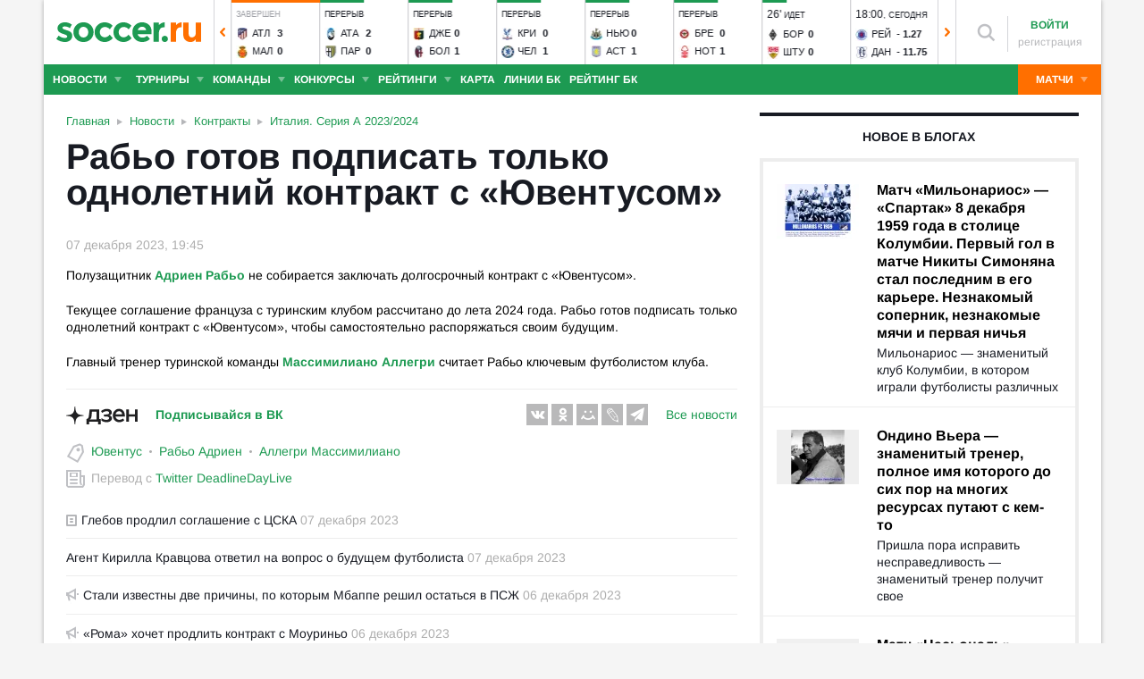

--- FILE ---
content_type: text/html; charset=utf-8
request_url: https://www.soccer.ru/news/1366994/rabo-adrien-yuventus
body_size: 42891
content:
<!DOCTYPE html>
<html lang="ru">
<head>
    <base href="https://www.soccer.ru" />
    <title>Рабьо готов подписать только однолетний контракт с «Ювентусом» 07.12.2023 новости на SOCCER.RU</title>
    <meta content="kf_pCSbLpFK2vF-3Wchc-9dWBGD3b-xRd8TP9JBg9RU" name="google-site-verification">
    <meta content="yes" name="mobile-web-app-capable" />
    <meta name="viewport" content="width=device-width">
    <meta name="HandheldFriendly" content="True"/>
    <link rel="alternate" type="application/rss+xml" title="Новости футбола России и мира на Soccer.ru" href="https://www.soccer.ru/rss.xml" />
            <link href="https://www.soccer.ru/sites/all/themes/newtheme/fonts/Arimo.css" rel="stylesheet" media="print" onload="if(media!='all')media='all'">
            <link rel="apple-touch-icon" sizes="57x57" href="/apple-touch-icon-57x57.png">
    <link rel="apple-touch-icon" sizes="60x60" href="/apple-touch-icon-60x60.png">
    <link rel="apple-touch-icon" sizes="72x72" href="/apple-touch-icon-72x72.png">
    <link rel="apple-touch-icon" sizes="76x76" href="/apple-touch-icon-76x76.png">
    <link rel="apple-touch-icon" sizes="114x114" href="/apple-touch-icon-114x114.png">
    <link rel="apple-touch-icon" sizes="120x120" href="/apple-touch-icon-120x120.png">
    <link rel="apple-touch-icon" sizes="144x144" href="/apple-touch-icon-144x144.png">
    <link rel="apple-touch-icon" sizes="152x152" href="/apple-touch-icon-152x152.png">
    <link rel="apple-touch-icon" sizes="180x180" href="/apple-touch-icon-180x180.png">
    <link rel="icon" type="image/png" href="/favicon-16x16.png" sizes="16x16">
    <link rel="icon" type="image/png" href="/favicon-32x32.png" sizes="32x32">
    <link rel="icon" type="image/png" href="/favicon-48x48.png" sizes="48x48">
    <link rel="icon" type="image/png" href="/favicon-96x96.png" sizes="96x96">
    <link rel="icon" type="image/png" href="/favicon-114x114.png" sizes="96x96">
    <link rel="icon" type="image/png" href="/favicon-144x144.png" sizes="144x144">
    <link rel="icon" type="image/png" href="/favicon-192x192.png" sizes="192x192">
    <link rel="manifest" href="/manifest.json" crossorigin="use-credentials">
    <meta name="msapplication-config" content="/browserconfig.xml" />
    <link rel="mask-icon" href="/safari-pinned-tab.svg" color="#5bbad5">
    <meta name="msapplication-TileColor" content="#ffffff">
    <meta name="theme-color" content="#ffffff">
    <meta http-equiv="Content-Type" content="text/html; charset=utf-8" />
<link rel="alternate" media="only screen and (max-width: 640px)" href="https://m.soccer.ru/news/1366994/rabo-adrien-yuventus" />
<link rel="amphtml" href="https://m.soccer.ru/news-amp/1366994" />
<meta property="article:published_time" content="2023-12-07" />
<meta name="keywords" content="Италия, Серия А 2023/2024, Контракты, Ювентус, Рабьо Адриен, Аллегри Массимилиано, soccer, футбол" />
<meta name="description" content="Полузащитник Адриен Рабьо не собирается заключать долгосрочный контракт с «Ювентусом»." />
<meta name="twitter:card" content="summary_large_image" />
<meta name="twitter:site" content="@www_Soccer_Ru" />
<meta name="twitter:title" content="Рабьо готов подписать только однолетний контракт с Ювентусом" />
<meta name="twitter:url" content="https://www.soccer.ru/news/1366994/rabo-adrien-yuventus" />
<meta name="twitter:description" content="Полузащитник Адриен Рабьо не собирается заключать долгосрочный контракт с Ювентусом" />
<meta name="twitter:image" content="https://www.soccer.ru/news-image/1366994" />
<meta property="og:type" content="article" />
<meta property="og:site_name" content="Soccer.ru" />
<meta property="og:url" content="https://www.soccer.ru/news/1366994/rabo-adrien-yuventus" />
<meta property="og:title" content="Рабьо готов подписать только однолетний контракт с Ювентусом" />
<meta property="og:description" content="Полузащитник Адриен Рабьо не собирается заключать долгосрочный контракт с Ювентусом" />
<meta property="og:image" content="https://www.soccer.ru/news-image/1366994" />
<meta property="og:image:type" content="image/jpeg" />
<meta property="og:image:width" content="1200" />
<meta property="og:image:height" content="630" />
<meta property="fb:admins" content="100010243751820" />
<meta property="fb:app_id" content="437363569796119" />
<meta property="fb:pages" content="1371272269617223" />
<meta name="mediator_author" content="Роман Сошенко" />
<meta name="mediator_theme" content="Италия. Серия А 2023/2024" />
<meta name="mediator_theme" content="Контракты" />
<meta name="mediator_theme" content="Ювентус" />
<meta name="mediator_theme" content="Рабьо Адриен" />
<meta name="mediator_theme" content="Аллегри Массимилиано" />
<meta name="mediator" content="1366994" />
<meta name="mediator_published_time" content="2023-12-07T19:45:41+03:00" />
<meta name="news_keywords" content="Италия, Серия А 2023/2024, Контракты, Ювентус, Рабьо Адриен, Аллегри Массимилиано, soccer, футбол" />
<link rel="image_src" href="https://www.soccer.ru/news-image/1366994" />
    <link type="text/css" rel="stylesheet" href="https://www.soccer.ru/sites/default/files/css/css_qU4p4siS2HEkV22E0nLiqU4aqqtLpCtsvMhEoO-xnZ4.css" media="all" />
    <script src="https://www.soccer.ru/sites/all/themes/newtheme/adframe.js"></script>
    
        <script async src="https://relap.io/api/v6/head.js?token=tMy07mruLFum83B1"></script>
        <script>
        var page_generate_time = 1769353021;
    </script>
    <script src="https://www.soccer.ru/sites/default/files/js/js_QPNN-1WQMxRCaTNAdAiV_whHWvuD4_5CJpo410JIuZs.js"></script>
<script>
<!--//--><![CDATA[//><!--
var yaParams = {
                                type: 'news',
                                author: 1168362,categories:['Контракты', 'Италия. Серия А 2023/2024'],persons:['Рабьо Адриен', 'Аллегри Массимилиано'],source: 'Twitter DeadlineDayLive'}
//--><!]]>
</script>
<script src="https://www.soccer.ru/sites/default/files/js/js_F2c7zjRBN7zvIJBpPk14DYLLAdtTUvCi8oMZVm_p3BQ.js"></script>
<script>
<!--//--><![CDATA[//><!--
jQuery.extend(Drupal.settings, {"basePath":"\/","pathPrefix":"","setHasJsCookie":0,"ajaxPageState":{"theme":"newtheme","theme_token":"3Vv74Ri-5uMnAV5ITZsLNmUKiGwC_y7W_BPCeo9qMmw","jquery_version":"2.2","jquery_version_token":"CINVoVUT_RRRwFb_Eitgmv2I2VyefVGa-qsQ-MCSjew","js":{"sites\/all\/modules\/user_notifications\/pushstream.js":1,"sites\/all\/modules\/webpush\/firebase\/firebase-app.js":1,"sites\/all\/modules\/webpush\/firebase\/firebase-messaging.js":1,"sites\/all\/modules\/webpush\/webpush.js":1,"sites\/all\/themes\/newtheme\/js\/matches-update.js":1,"0":1,"sites\/all\/libraries\/jquery.event.move\/js\/jquery.event.move.js":1,"sites\/all\/libraries\/jquery.event.swipe\/js\/jquery.event.swipe.js":1,"sites\/all\/modules\/colorbox_swipe\/colorbox_swipe.js":1,"sites\/all\/modules\/jquery_update\/replace\/jquery\/2.2\/jquery.min.js":1,"sites\/all\/modules\/new_desine\/js\/my_js_init.js":1,"sites\/all\/modules\/new_desine\/js\/soccer_cookie.js":1,"misc\/jquery-extend-3.4.0.js":1,"misc\/jquery-html-prefilter-3.5.0-backport.js":1,"misc\/jquery.once.js":1,"misc\/drupal.js":1,"sites\/all\/modules\/jquery_update\/js\/jquery_browser.js":1,"sites\/all\/modules\/jquery_update\/replace\/ui\/ui\/minified\/jquery.ui.core.min.js":1,"sites\/all\/modules\/jquery_update\/replace\/ui\/ui\/minified\/jquery.ui.widget.min.js":1,"sites\/all\/modules\/jquery_update\/replace\/ui\/external\/jquery.cookie.js":1,"sites\/all\/modules\/jquery_update\/replace\/jquery.form\/4\/jquery.form.min.js":1,"sites\/all\/modules\/jquery_update\/replace\/ui\/ui\/minified\/jquery.ui.datepicker.min.js":1,"misc\/ui\/jquery.ui.datepicker-1.13.0-backport.js":1,"modules\/locale\/locale.datepicker.js":1,"sites\/all\/modules\/jquery_update\/replace\/ui\/ui\/minified\/jquery.ui.position.min.js":1,"misc\/ui\/jquery.ui.position-1.13.0-backport.js":1,"sites\/all\/modules\/jquery_update\/replace\/ui\/ui\/minified\/jquery.ui.menu.min.js":1,"sites\/all\/modules\/jquery_update\/replace\/ui\/ui\/minified\/jquery.ui.autocomplete.min.js":1,"misc\/ajax.js":1,"sites\/all\/modules\/jquery_update\/js\/jquery_update.js":1,"public:\/\/languages\/ru_vq5BTG5T_fDrgMwwIKpcr6LvYqFAdu-FFhI5C2WQsds.js":1,"sites\/all\/libraries\/colorbox\/jquery.colorbox-min.js":1,"sites\/all\/modules\/colorbox\/js\/colorbox.js":1,"sites\/all\/modules\/colorbox\/js\/colorbox_load.js":1,"sites\/all\/modules\/colorbox\/js\/colorbox_inline.js":1,"misc\/progress.js":1,"sites\/all\/modules\/ctools\/js\/modal.js":1,"sites\/all\/modules\/modal_forms\/js\/modal_forms_popup.js":1,"sites\/all\/libraries\/uniform\/jquery.uniform.min.js":1,"sites\/all\/modules\/uniform\/uniform.js":1,"sites\/all\/themes\/newtheme\/js\/recaptcha.js":1,"scripts\/ya_share.js":1,"sites\/all\/modules\/ckeditor\/plugins\/spoiler\/spoiler.js":1,"sites\/all\/themes\/newtheme\/js\/sticky-admin.js":1,"sites\/all\/libraries\/tag-it-master\/js\/tag-it.min.js":1,"sites\/all\/modules\/new_desine\/js\/image-source-field.js":1,"sites\/all\/modules\/new_desine\/js\/p_messages.js":1,"sites\/all\/modules\/new_desine\/js\/soccer_commands.js":1,"sites\/all\/modules\/soccer_special_banners\/js\/gifbox-banner.js":1,"sites\/all\/modules\/soccer_special_banners\/js\/special_functions.js":1,"sites\/all\/modules\/soccer_coments\/last_comment_text.js":1,"sites\/all\/modules\/soccer_coments\/js\/ajax-comands.js":1,"sites\/all\/modules\/soccer_special_banners\/js\/s-banners.js":1,"sites\/all\/modules\/person_photos\/swiper\/swiper-bundle.min.js":1,"sites\/all\/themes\/newtheme\/js\/header-matches-swiper.js":1,"sites\/all\/modules\/hybridauth\/js\/hybridauth.onclick.js":1,"sites\/all\/modules\/hybridauth\/js\/hybridauth.modal.js":1,"sites\/all\/themes\/newtheme\/js\/node_test.js":1,"sites\/all\/themes\/newtheme\/js\/infinity_scroll.js":1,"sites\/all\/themes\/newtheme\/js\/material-poll.js":1,"sites\/all\/modules\/new_desine\/js\/comments.js":1,"1":1,"sites\/all\/themes\/newtheme\/libs\/jquery.mousewheel.js":1,"sites\/all\/themes\/newtheme\/libs\/jquery.tablesorter.min.js":1,"sites\/all\/themes\/newtheme\/libs\/jquery.jscrollpane.min.js":1,"sites\/all\/themes\/newtheme\/js\/lib.js":1,"sites\/all\/themes\/newtheme\/libs\/tooltipster\/dist\/js\/tooltipster.bundle.min.js":1,"sites\/all\/themes\/newtheme\/js\/news_scroll_admin.js":1,"sites\/all\/themes\/newtheme\/js\/script.js":1,"sites\/all\/themes\/newtheme\/js\/lazysizes.min.js":1},"css":{"modules\/system\/system.base.css":1,"modules\/system\/system.menus.css":1,"modules\/system\/system.messages.css":1,"modules\/system\/system.theme.css":1,"misc\/ui\/jquery.ui.core.css":1,"misc\/ui\/jquery.ui.theme.css":1,"misc\/ui\/jquery.ui.datepicker.css":1,"misc\/ui\/jquery.ui.menu.css":1,"misc\/ui\/jquery.ui.autocomplete.css":1,"modules\/field\/theme\/field.css":1,"sites\/all\/modules\/geofield_ymap\/geofield_ymap.css":1,"modules\/node\/node.css":1,"modules\/poll\/poll.css":1,"modules\/user\/user.css":1,"sites\/all\/modules\/ckeditor\/css\/ckeditor.css":1,"sites\/all\/modules\/user_notifications\/user_notifications.css":1,"sites\/all\/libraries\/colorbox\/example3\/colorbox.css":1,"sites\/all\/modules\/ctools\/css\/ctools.css":1,"sites\/all\/modules\/ctools\/css\/modal.css":1,"sites\/all\/modules\/modal_forms\/css\/modal_forms_popup.css":1,"sites\/all\/libraries\/uniform\/css\/uniform.default.css":1,"sites\/all\/modules\/uniform\/uniform.css":1,"sites\/all\/modules\/webpush\/webpush.css":1,"sites\/all\/modules\/ckeditor\/plugins\/spoiler\/css\/spoiler.css":1,"sites\/default\/files\/css_sprites\/menu-sprites\/icons.css":1,"sites\/default\/files\/css_sprites\/country-flag-sprites\/country_icons.css":1,"sites\/all\/modules\/new_desine\/css\/sprites.css":1,"sites\/all\/themes\/newtheme\/css\/sticky.css":1,"sites\/all\/libraries\/tag-it-master\/css\/jquery.tagit.css":1,"sites\/all\/libraries\/tag-it-master\/css\/tagit.ui-zendesk.css":1,"sites\/all\/modules\/new_desine\/css\/p_messages.css":1,"sites\/all\/modules\/soccer_special_banners\/css\/s-banners.css":1,"sites\/all\/modules\/person_photos\/swiper\/swiper-bundle.min.css":1,"sites\/all\/themes\/newtheme\/css\/header-matches-swiper.css":1,"sites\/all\/modules\/hybridauth\/plugins\/icon_pack\/hybridauth_16\/hybridauth_16.css":1,"sites\/all\/themes\/newtheme\/css\/bookmaker.css":1,"sites\/all\/modules\/colorbox_swipe\/colorbox_swipe.css":1,"sites\/all\/themes\/newtheme\/css\/node_test.css":1,"sites\/all\/themes\/newtheme\/css\/material-poll.css":1,"sites\/all\/modules\/new_desine\/css\/comments.css":1,"sites\/all\/themes\/newtheme\/libs\/tooltipster\/dist\/css\/tooltipster.bundle.min.css":1,"sites\/all\/themes\/newtheme\/libs\/tooltipster\/dist\/css\/plugins\/tooltipster\/sideTip\/themes\/tooltipster-sideTip-shadow.min.css":1,"sites\/all\/themes\/newtheme\/css\/switch.css":1,"sites\/all\/themes\/newtheme\/buttons.css":1,"sites\/all\/themes\/newtheme\/style.css":1,"sites\/all\/themes\/newtheme\/css\/without-header.css":1,"sites\/all\/themes\/newtheme\/css\/match-grid.css":1,"sites\/all\/themes\/newtheme\/css\/html-list.css":1,"sites\/all\/themes\/newtheme\/libs\/jquery.jscrollpane.css":1,"sites\/all\/themes\/newtheme\/css\/night.css":1}},"branding_overlay":{"pokerstars_on_iphone":"1"},"colorbox":{"opacity":"0.85","current":"{current} \u0438\u0437 {total}","previous":"\u00ab \u041f\u0440\u0435\u0434","next":"\u0421\u043b\u0435\u0434 \u00bb","close":"\u0417\u0430\u043a\u0440\u044b\u0442\u044c","maxWidth":"98%","maxHeight":"98%","fixed":true,"mobiledetect":false,"mobiledevicewidth":"640px","file_public_path":"\/sites\/default\/files","specificPagesDefaultValue":"admin*\nimagebrowser*\nimg_assist*\nimce*\nnode\/add\/*\nnode\/*\/edit\nprint\/*\nprintpdf\/*\nsystem\/ajax\nsystem\/ajax\/*"},"fullscreen_field_font":"30","match_hide_score":{"status":0,"expire":0},"CToolsModal":{"loadingText":"\u0417\u0430\u0433\u0440\u0443\u0437\u043a\u0430...","closeText":"\u0417\u0430\u043a\u0440\u044b\u0442\u044c \u041e\u043a\u043d\u043e","closeImage":"\u003Cimg typeof=\u0022foaf:Image\u0022 src=\u0022https:\/\/www.soccer.ru\/sites\/all\/modules\/ctools\/images\/icon-close-window.png\u0022 alt=\u0022\u0417\u0430\u043a\u0440\u044b\u0442\u044c \u043e\u043a\u043d\u043e\u0022 title=\u0022\u0417\u0430\u043a\u0440\u044b\u0442\u044c \u043e\u043a\u043d\u043e\u0022 \/\u003E","throbber":"\u003Cimg typeof=\u0022foaf:Image\u0022 src=\u0022https:\/\/www.soccer.ru\/sites\/all\/modules\/ctools\/images\/throbber.gif\u0022 alt=\u0022\u0417\u0430\u0433\u0440\u0443\u0437\u043a\u0430\u0022 title=\u0022\u0417\u0430\u0433\u0440\u0443\u0437\u043a\u0430...\u0022 \/\u003E"},"modal-popup-small":{"modalSize":{"type":"fixed","width":300,"height":300},"modalOptions":{"opacity":0.85,"background":"#000"},"animation":"fadeIn","modalTheme":"ModalFormsPopup","throbber":"\u003Cimg typeof=\u0022foaf:Image\u0022 src=\u0022https:\/\/www.soccer.ru\/sites\/all\/modules\/modal_forms\/images\/loading_animation.gif\u0022 alt=\u0022\u0417\u0430\u0433\u0440\u0443\u0437\u043a\u0430...\u0022 title=\u0022\u0417\u0430\u0433\u0440\u0443\u0437\u043a\u0430\u0022 \/\u003E","closeText":"\u0417\u0430\u043a\u0440\u044b\u0442\u044c"},"modal-popup-medium":{"modalSize":{"type":"fixed","width":550,"height":450},"modalOptions":{"opacity":0.85,"background":"#000"},"animation":"fadeIn","modalTheme":"ModalFormsPopup","throbber":"\u003Cimg typeof=\u0022foaf:Image\u0022 src=\u0022https:\/\/www.soccer.ru\/sites\/all\/modules\/modal_forms\/images\/loading_animation.gif\u0022 alt=\u0022\u0417\u0430\u0433\u0440\u0443\u0437\u043a\u0430...\u0022 title=\u0022\u0417\u0430\u0433\u0440\u0443\u0437\u043a\u0430\u0022 \/\u003E","closeText":"\u0417\u0430\u043a\u0440\u044b\u0442\u044c"},"modal-popup-large":{"modalSize":{"type":"scale","width":0.8,"height":0.8},"modalOptions":{"opacity":0.85,"background":"#000"},"animation":"fadeIn","modalTheme":"ModalFormsPopup","throbber":"\u003Cimg typeof=\u0022foaf:Image\u0022 src=\u0022https:\/\/www.soccer.ru\/sites\/all\/modules\/modal_forms\/images\/loading_animation.gif\u0022 alt=\u0022\u0417\u0430\u0433\u0440\u0443\u0437\u043a\u0430...\u0022 title=\u0022\u0417\u0430\u0433\u0440\u0443\u0437\u043a\u0430\u0022 \/\u003E","closeText":"\u0417\u0430\u043a\u0440\u044b\u0442\u044c"},"uniform":{"selectors":["input:checkbox","input:file","input:radio","select"],"not":".cke_button__ocupload input,.noUniform"},"user_tags":[],"webpush":{"push_subscribe_window":"\u003Cdiv class=\u0022webpush-subscribe\u0022\u003E\r\n\t\u003Cdiv class=\u0022arrow\u0022\u003E\r\n\t\t\u0026nbsp;\u003C\/div\u003E\r\n\r\n\t\u003Cdiv class=\u0022push-block\u0022\u003E\r\n\t\t\u003Cdiv class=\u0022push-block-title\u0022\u003E\r\n\t\t\t\u003Cdiv\u003E\r\n\t\t\t\t\u0425\u043e\u0442\u0438\u0442\u0435 \u0432\u0441\u0435\u0433\u0434\u0430 \u0431\u044b\u0442\u044c \u0432 \u043a\u0443\u0440\u0441\u0435 \u0441\u0430\u043c\u044b\u0445 \u0438\u043d\u0442\u0435\u0440\u0435\u0441\u043d\u044b\u0445 \u043d\u043e\u0432\u043e\u0441\u0442\u0435\u0439 \u043e \u0444\u0443\u0442\u0431\u043e\u043b\u0435?\u003C\/div\u003E\r\n\t\t\u003C\/div\u003E\r\n\r\n\t\t\u003Cdiv class=\u0022content\u0022\u003E\r\n\t\t\t\u003Cdiv class=\u0022t1\u0022\u003E\r\n\t\t\t\t\u041c\u044b \u0431\u0443\u0434\u0435\u043c \u043f\u0440\u0438\u0441\u044b\u043b\u0430\u0442\u044c \u0442\u043e\u043b\u044c\u043a\u043e \u0432\u0430\u0436\u043d\u044b\u0435 \u0443\u0432\u0435\u0434\u043e\u043c\u043b\u0435\u043d\u0438\u044f \u0432 \u0431\u0440\u0430\u0443\u0437\u0435\u0440\u0435\u003C\/div\u003E\r\n\r\n\t\t\t\u003Cdiv class=\u0022buttons\u0022\u003E\r\n\t\t\t\t\u003Cdiv class=\u0022subscribe-complete\u0022\u003E\r\n\t\t\t\t\t\u041f\u043e\u0434\u043f\u0438\u0441\u0430\u0442\u044c\u0441\u044f\u003C\/div\u003E\r\n\r\n\t\t\t\t\u003Cdiv class=\u0022subscribe-cancel\u0022\u003E\r\n\t\t\t\t\t\u041d\u0435 \u0441\u0435\u0439\u0447\u0430\u0441\u003C\/div\u003E\r\n\t\t\t\u003C\/div\u003E\r\n\t\t\u003C\/div\u003E\r\n\t\u003C\/div\u003E\r\n\u003C\/div\u003E","push_show_after":"5"},"jquery":{"ui":{"datepicker":{"isRTL":false,"firstDay":"1"}}},"audio_player_auto_next":1,"fantasy_hide_player_team":1,"soccer_guess_player":{"time_per_question":"10","time_before_result":"10"}});
//--><!]]>
</script>
    <meta name="msvalidate.01" content="C48DDEB1D8DFC6185CD57DF1A928323B" />
<meta name="pmail-verification" content="e6960a7821012200ca1517969dd0d04d">
    <script>window.yaContextCb = window.yaContextCb || []</script>
    <script src="https://yandex.ru/ads/system/context.js" async></script>
           <!-- advertronic -->
        <link rel="preconnect" href="https://cdn.advertronic.io">
        <link rel="preload" href="https://cdn.advertronic.io/b/5ac6148c-fb9d-4d80-ab14-211960795680.json" as="fetch" type="application/json" crossorigin>
        <script src="https://cdn.advertronic.io/j/s.js" type="module"  async></script>
        <script>
            (window.advertronic = window.advertronic || {cmd:[]}).cmd.push({
                init:{userId: '5ac6148c-fb9d-4d80-ab14-211960795680'}
            });
        </script>
        <!--/ advertronic -->
    
<!-- Top.Mail.Ru counter -->
<script type="text/javascript">
var _tmr = window._tmr || (window._tmr = []);
_tmr.push({id: "884378", type: "pageView", start: (new Date()).getTime()});
(function (d, w, id) {
  if (d.getElementById(id)) return;
  var ts = d.createElement("script"); ts.type = "text/javascript"; ts.async = true; ts.id = id;
  ts.src = "https://top-fwz1.mail.ru/js/code.js";
  var f = function () {var s = d.getElementsByTagName("script")[0]; s.parentNode.insertBefore(ts, s);};
  if (w.opera == "[object Opera]") { d.addEventListener("DOMContentLoaded", f, false); } else { f(); }
})(document, window, "tmr-code");
</script>
<noscript><div><img src="https://top-fwz1.mail.ru/counter?id=884378;js=na" style="position:absolute;left:-9999px;" alt="Top.Mail.Ru" /></div></noscript>
<!-- /Top.Mail.Ru counter -->    </head>
<body data-full_mode="0" class="html not-front not-logged-in no-sidebars page-node page-node- page-node-1366994 node-type-news  red theme-desktop infinity-scroll"  data-timestamp="1769353021" data-node-date="07.12.2023">
<script>
    if(soccerGetCookie('night_mode_') !== null && parseInt(soccerGetCookie('night_mode_')) === 1){
        $('body').addClass('night');
    }
</script>
  <div id="adv"></div>
        <div id="site" class="site-wrapp">
            <div class="wrapper">
        <div id="site-inner">
                            <div itemscope itemtype="http://schema.org/WPHeader" id="header">
                    <meta itemprop="headline" content="Soccer.ru">
                    <meta itemprop="description" content="Полузащитник Адриен Рабьо не собирается заключать долгосрочный контракт с «Ювентусом».">
                                        <div class="logo"><a href="/"><img width="162" height="34" src="/sites/all/themes/newtheme/images/soccer-logo-690.svg" alt="Футбол" title="Футбол" onerror="this.src='/sites/all/themes/newtheme/images/logo690.png';this.height='22';$(this).css('padding-top','27px');$(this).css('padding-bottom','24px')"/></a></div>                       <div class="region region-header">
    <div id="block-new-desine-top-matches" class="block block-new-desine block-new-desine-top-matches">

    
  <div class="content">
                  <div class="slider" data-start="10" data-total="57">
        <div class="s-imgs">
            <div class="s-imgs-in" style="width: 5586px;">
                                                        <div class="s-slide s-slide-0" style="" data-num="1" title="Фулхэм - Брайтон энд Хоув Альбион">
                                                <div class="r-border"></div>
                        <div class="match-status-bar" style="width: 100%;background: #ff6f00;"></div>                                                <!--[if lt IE 8]><!--><a href="/matches/fulhem-vs-brayton" class="mlink">
                            <object type="soccer/link"><!--<![endif]-->
                                <div class="match match-1435142" data-mid="1435142">
                                    <div class="m-status gray">
                                        <span class="match-time">18:00</span>, <span class="match-day">вчера</span>                                    </div>
                                    <div class="teams">
                                        <div class="t-name h"><div class="tlogo"><picture><source srcset="/sites/all/themes/newtheme/images/ball.webp" data-srcset="https://www.soccer.ru/sites/default/files/styles/new_desine_14_14_webp/public/teams-logo/fulhem_0.png?itok=5Mj-WPzi 1x, https://www.soccer.ru/sites/default/files/styles/28x28x2_w/public/teams-logo/fulhem_0.png?itok=-oMNmZ5Z 1.5x, https://www.soccer.ru/sites/default/files/styles/28x28x2_w/public/teams-logo/fulhem_0.png?itok=-oMNmZ5Z 2x, https://www.soccer.ru/sites/default/files/styles/42x42x2_w/public/teams-logo/fulhem_0.png?itok=eYx9mxJf 3x" type="image/webp"><img class="lazyload" alt="Логотип футбольный клуб Фулхэм" title="Логотип футбольный клуб Фулхэм" src="/sites/all/themes/newtheme/images/ball.svg" data-src="https://www.soccer.ru/sites/default/files/styles/new_desine_14_14/public/teams-logo/fulhem_0.png?itok=5t6v_UqF" data-srcset="https://www.soccer.ru/sites/default/files/styles/new_desine_14_14/public/teams-logo/fulhem_0.png?itok=5t6v_UqF 1x, https://www.soccer.ru/sites/default/files/styles/28x28x2/public/teams-logo/fulhem_0.png?itok=fbx0VAdm 1.5x, https://www.soccer.ru/sites/default/files/styles/28x28x2/public/teams-logo/fulhem_0.png?itok=fbx0VAdm 2x, https://www.soccer.ru/sites/default/files/styles/42x42x2/public/teams-logo/fulhem_0.png?itok=zuoW-Nat 3x" width="14" height="14"/></picture><noscript><img class="" alt="Логотип футбольный клуб Фулхэм" title="Логотип футбольный клуб Фулхэм" src="https://www.soccer.ru/sites/default/files/styles/new_desine_14_14/public/teams-logo/fulhem_0.png?itok=5t6v_UqF" data-srcset="https://www.soccer.ru/sites/default/files/styles/new_desine_14_14/public/teams-logo/fulhem_0.png?itok=5t6v_UqF 1x, https://www.soccer.ru/sites/default/files/styles/28x28x2/public/teams-logo/fulhem_0.png?itok=fbx0VAdm 1.5x, https://www.soccer.ru/sites/default/files/styles/28x28x2/public/teams-logo/fulhem_0.png?itok=fbx0VAdm 2x, https://www.soccer.ru/sites/default/files/styles/42x42x2/public/teams-logo/fulhem_0.png?itok=zuoW-Nat 3x" width="14" height="14"/></noscript></div><div class="tname"><a class="tlink" href="/fulhem" title="Фулхэм">Фул</a></div><div class="sc">2</div></div><div class="t-name v"><div class="tlogo"><picture><source srcset="/sites/all/themes/newtheme/images/ball.webp" data-srcset="https://www.soccer.ru/sites/default/files/styles/new_desine_14_14_webp/public/logos/big/703.png?itok=0Dkn3N-5 1x, https://www.soccer.ru/sites/default/files/styles/28x28x2_w/public/logos/big/703.png?itok=Oq_4P3dj 1.5x, https://www.soccer.ru/sites/default/files/styles/28x28x2_w/public/logos/big/703.png?itok=Oq_4P3dj 2x, https://www.soccer.ru/sites/default/files/styles/42x42x2_w/public/logos/big/703.png?itok=YrAtg7Yf 3x" type="image/webp"><img class="lazyload" alt="Логотип футбольный клуб Брайтон" title="Логотип футбольный клуб Брайтон" src="/sites/all/themes/newtheme/images/ball.svg" data-src="https://www.soccer.ru/sites/default/files/styles/new_desine_14_14/public/logos/big/703.png?itok=32dgjXft" data-srcset="https://www.soccer.ru/sites/default/files/styles/new_desine_14_14/public/logos/big/703.png?itok=32dgjXft 1x, https://www.soccer.ru/sites/default/files/styles/28x28x2/public/logos/big/703.png?itok=EXo_SODx 1.5x, https://www.soccer.ru/sites/default/files/styles/28x28x2/public/logos/big/703.png?itok=EXo_SODx 2x, https://www.soccer.ru/sites/default/files/styles/42x42x2/public/logos/big/703.png?itok=64DSBZmq 3x" width="14" height="14"/></picture><noscript><img class="" alt="Логотип футбольный клуб Брайтон" title="Логотип футбольный клуб Брайтон" src="https://www.soccer.ru/sites/default/files/styles/new_desine_14_14/public/logos/big/703.png?itok=32dgjXft" data-srcset="https://www.soccer.ru/sites/default/files/styles/new_desine_14_14/public/logos/big/703.png?itok=32dgjXft 1x, https://www.soccer.ru/sites/default/files/styles/28x28x2/public/logos/big/703.png?itok=EXo_SODx 1.5x, https://www.soccer.ru/sites/default/files/styles/28x28x2/public/logos/big/703.png?itok=EXo_SODx 2x, https://www.soccer.ru/sites/default/files/styles/42x42x2/public/logos/big/703.png?itok=64DSBZmq 3x" width="14" height="14"/></noscript></div><div class="tname"><a class="tlink" href="/brayton" title="Брайтон">Бра</a></div><div class="sc">1</div></div>                                    </div>
                                </div>
                                <!--[if lt IE 8]><!--></object>
                        </a><!--<![endif]-->
                    </div>
                                                        <div class="s-slide s-slide-1" style="" data-num="2" title="Бернли - Тоттенхэм">
                                                <div class="r-border"></div>
                        <div class="match-status-bar" style="width: 100%;background: #ff6f00;"></div>                                                <!--[if lt IE 8]><!--><a href="/matches/bernli-vs-tottenhem" class="mlink">
                            <object type="soccer/link"><!--<![endif]-->
                                <div class="match match-1435143" data-mid="1435143">
                                    <div class="m-status gray">
                                        <span class="match-time">18:00</span>, <span class="match-day">вчера</span>                                    </div>
                                    <div class="teams">
                                        <div class="t-name h"><div class="tlogo"><picture><source srcset="/sites/all/themes/newtheme/images/ball.webp" data-srcset="https://www.soccer.ru/sites/default/files/styles/new_desine_14_14_webp/public/teams-logo/bernli_0.png?itok=iqJ9AGd8 1x, https://www.soccer.ru/sites/default/files/styles/28x28x2_w/public/teams-logo/bernli_0.png?itok=PgT8sEVQ 1.5x, https://www.soccer.ru/sites/default/files/styles/28x28x2_w/public/teams-logo/bernli_0.png?itok=PgT8sEVQ 2x, https://www.soccer.ru/sites/default/files/styles/42x42x2_w/public/teams-logo/bernli_0.png?itok=2QvOLCAO 3x" type="image/webp"><img class="lazyload" alt="Логотип футбольный клуб Бернли" title="Логотип футбольный клуб Бернли" src="/sites/all/themes/newtheme/images/ball.svg" data-src="https://www.soccer.ru/sites/default/files/styles/new_desine_14_14/public/teams-logo/bernli_0.png?itok=LBTWjqaR" data-srcset="https://www.soccer.ru/sites/default/files/styles/new_desine_14_14/public/teams-logo/bernli_0.png?itok=LBTWjqaR 1x, https://www.soccer.ru/sites/default/files/styles/28x28x2/public/teams-logo/bernli_0.png?itok=WMmAoMR2 1.5x, https://www.soccer.ru/sites/default/files/styles/28x28x2/public/teams-logo/bernli_0.png?itok=WMmAoMR2 2x, https://www.soccer.ru/sites/default/files/styles/42x42x2/public/teams-logo/bernli_0.png?itok=2ZE8TyJu 3x" width="14" height="14"/></picture><noscript><img class="" alt="Логотип футбольный клуб Бернли" title="Логотип футбольный клуб Бернли" src="https://www.soccer.ru/sites/default/files/styles/new_desine_14_14/public/teams-logo/bernli_0.png?itok=LBTWjqaR" data-srcset="https://www.soccer.ru/sites/default/files/styles/new_desine_14_14/public/teams-logo/bernli_0.png?itok=LBTWjqaR 1x, https://www.soccer.ru/sites/default/files/styles/28x28x2/public/teams-logo/bernli_0.png?itok=WMmAoMR2 1.5x, https://www.soccer.ru/sites/default/files/styles/28x28x2/public/teams-logo/bernli_0.png?itok=WMmAoMR2 2x, https://www.soccer.ru/sites/default/files/styles/42x42x2/public/teams-logo/bernli_0.png?itok=2ZE8TyJu 3x" width="14" height="14"/></noscript></div><div class="tname"><a class="tlink" href="/bernli" title="Бернли">Бер</a></div><div class="sc">2</div></div><div class="t-name v"><div class="tlogo"><picture><source srcset="/sites/all/themes/newtheme/images/ball.webp" data-srcset="https://www.soccer.ru/sites/default/files/styles/new_desine_14_14_webp/public/teams-logo/tottenhem_0.png?itok=dMla4ZXI 1x, https://www.soccer.ru/sites/default/files/styles/28x28x2_w/public/teams-logo/tottenhem_0.png?itok=H3WCECEl 1.5x, https://www.soccer.ru/sites/default/files/styles/28x28x2_w/public/teams-logo/tottenhem_0.png?itok=H3WCECEl 2x, https://www.soccer.ru/sites/default/files/styles/42x42x2_w/public/teams-logo/tottenhem_0.png?itok=tQcadHPT 3x" type="image/webp"><img class="lazyload" alt="Логотип футбольный клуб Тоттенхэм" title="Логотип футбольный клуб Тоттенхэм" src="/sites/all/themes/newtheme/images/ball.svg" data-src="https://www.soccer.ru/sites/default/files/styles/new_desine_14_14/public/teams-logo/tottenhem_0.png?itok=QrZyLu3g" data-srcset="https://www.soccer.ru/sites/default/files/styles/new_desine_14_14/public/teams-logo/tottenhem_0.png?itok=QrZyLu3g 1x, https://www.soccer.ru/sites/default/files/styles/28x28x2/public/teams-logo/tottenhem_0.png?itok=XdW9feYo 1.5x, https://www.soccer.ru/sites/default/files/styles/28x28x2/public/teams-logo/tottenhem_0.png?itok=XdW9feYo 2x, https://www.soccer.ru/sites/default/files/styles/42x42x2/public/teams-logo/tottenhem_0.png?itok=Ntd6TV8a 3x" width="14" height="14"/></picture><noscript><img class="" alt="Логотип футбольный клуб Тоттенхэм" title="Логотип футбольный клуб Тоттенхэм" src="https://www.soccer.ru/sites/default/files/styles/new_desine_14_14/public/teams-logo/tottenhem_0.png?itok=QrZyLu3g" data-srcset="https://www.soccer.ru/sites/default/files/styles/new_desine_14_14/public/teams-logo/tottenhem_0.png?itok=QrZyLu3g 1x, https://www.soccer.ru/sites/default/files/styles/28x28x2/public/teams-logo/tottenhem_0.png?itok=XdW9feYo 1.5x, https://www.soccer.ru/sites/default/files/styles/28x28x2/public/teams-logo/tottenhem_0.png?itok=XdW9feYo 2x, https://www.soccer.ru/sites/default/files/styles/42x42x2/public/teams-logo/tottenhem_0.png?itok=Ntd6TV8a 3x" width="14" height="14"/></noscript></div><div class="tname"><a class="tlink" href="/tottenhem" title="Тоттенхэм">Тот</a></div><div class="sc">2</div></div>                                    </div>
                                </div>
                                <!--[if lt IE 8]><!--></object>
                        </a><!--<![endif]-->
                    </div>
                                                        <div class="s-slide s-slide-2" style="" data-num="3" title="Манчестер Сити - Вулверхэмптон">
                                                <div class="r-border"></div>
                        <div class="match-status-bar" style="width: 100%;background: #ff6f00;"></div>                                                <!--[if lt IE 8]><!--><a href="/matches/manchester-siti-vs-vulvz_2" class="mlink">
                            <object type="soccer/link"><!--<![endif]-->
                                <div class="match match-1435145" data-mid="1435145">
                                    <div class="m-status gray">
                                        <span class="match-time">18:00</span>, <span class="match-day">вчера</span>                                    </div>
                                    <div class="teams">
                                        <div class="t-name h"><div class="tlogo"><picture><source srcset="/sites/all/themes/newtheme/images/ball.webp" data-srcset="https://www.soccer.ru/sites/default/files/styles/new_desine_14_14_webp/public/logos/big/manchester_siti_2.png?itok=q6L3DGTR 1x, https://www.soccer.ru/sites/default/files/styles/28x28x2_w/public/logos/big/manchester_siti_2.png?itok=r4RoVwzV 1.5x, https://www.soccer.ru/sites/default/files/styles/28x28x2_w/public/logos/big/manchester_siti_2.png?itok=r4RoVwzV 2x, https://www.soccer.ru/sites/default/files/styles/42x42x2_w/public/logos/big/manchester_siti_2.png?itok=8EGxrYJR 3x" type="image/webp"><img class="lazyload" alt="Логотип футбольный клуб Манчестер Сити" title="Логотип футбольный клуб Манчестер Сити" src="/sites/all/themes/newtheme/images/ball.svg" data-src="https://www.soccer.ru/sites/default/files/styles/new_desine_14_14/public/logos/big/manchester_siti_2.png?itok=2LP_sslJ" data-srcset="https://www.soccer.ru/sites/default/files/styles/new_desine_14_14/public/logos/big/manchester_siti_2.png?itok=2LP_sslJ 1x, https://www.soccer.ru/sites/default/files/styles/28x28x2/public/logos/big/manchester_siti_2.png?itok=NhG1T5IA 1.5x, https://www.soccer.ru/sites/default/files/styles/28x28x2/public/logos/big/manchester_siti_2.png?itok=NhG1T5IA 2x, https://www.soccer.ru/sites/default/files/styles/42x42x2/public/logos/big/manchester_siti_2.png?itok=bSSKgBgp 3x" width="14" height="14"/></picture><noscript><img class="" alt="Логотип футбольный клуб Манчестер Сити" title="Логотип футбольный клуб Манчестер Сити" src="https://www.soccer.ru/sites/default/files/styles/new_desine_14_14/public/logos/big/manchester_siti_2.png?itok=2LP_sslJ" data-srcset="https://www.soccer.ru/sites/default/files/styles/new_desine_14_14/public/logos/big/manchester_siti_2.png?itok=2LP_sslJ 1x, https://www.soccer.ru/sites/default/files/styles/28x28x2/public/logos/big/manchester_siti_2.png?itok=NhG1T5IA 1.5x, https://www.soccer.ru/sites/default/files/styles/28x28x2/public/logos/big/manchester_siti_2.png?itok=NhG1T5IA 2x, https://www.soccer.ru/sites/default/files/styles/42x42x2/public/logos/big/manchester_siti_2.png?itok=bSSKgBgp 3x" width="14" height="14"/></noscript></div><div class="tname"><a class="tlink" href="/manchester-siti" title="Манчестер Сити">Ман</a></div><div class="sc">2</div></div><div class="t-name v"><div class="tlogo"><picture><source srcset="/sites/all/themes/newtheme/images/ball.webp" data-srcset="https://www.soccer.ru/sites/default/files/styles/new_desine_14_14_webp/public/teams-logo/vulverhempton_0.png?itok=p2enbDga 1x, https://www.soccer.ru/sites/default/files/styles/28x28x2_w/public/teams-logo/vulverhempton_0.png?itok=wUJXUIkg 1.5x, https://www.soccer.ru/sites/default/files/styles/28x28x2_w/public/teams-logo/vulverhempton_0.png?itok=wUJXUIkg 2x, https://www.soccer.ru/sites/default/files/styles/42x42x2_w/public/teams-logo/vulverhempton_0.png?itok=Hn9_XtU_ 3x" type="image/webp"><img class="lazyload" alt="Логотип футбольный клуб Вулвз" title="Логотип футбольный клуб Вулвз" src="/sites/all/themes/newtheme/images/ball.svg" data-src="https://www.soccer.ru/sites/default/files/styles/new_desine_14_14/public/teams-logo/vulverhempton_0.png?itok=mYc2S89t" data-srcset="https://www.soccer.ru/sites/default/files/styles/new_desine_14_14/public/teams-logo/vulverhempton_0.png?itok=mYc2S89t 1x, https://www.soccer.ru/sites/default/files/styles/28x28x2/public/teams-logo/vulverhempton_0.png?itok=Ke_JxTUy 1.5x, https://www.soccer.ru/sites/default/files/styles/28x28x2/public/teams-logo/vulverhempton_0.png?itok=Ke_JxTUy 2x, https://www.soccer.ru/sites/default/files/styles/42x42x2/public/teams-logo/vulverhempton_0.png?itok=liIf7W4_ 3x" width="14" height="14"/></picture><noscript><img class="" alt="Логотип футбольный клуб Вулвз" title="Логотип футбольный клуб Вулвз" src="https://www.soccer.ru/sites/default/files/styles/new_desine_14_14/public/teams-logo/vulverhempton_0.png?itok=mYc2S89t" data-srcset="https://www.soccer.ru/sites/default/files/styles/new_desine_14_14/public/teams-logo/vulverhempton_0.png?itok=mYc2S89t 1x, https://www.soccer.ru/sites/default/files/styles/28x28x2/public/teams-logo/vulverhempton_0.png?itok=Ke_JxTUy 1.5x, https://www.soccer.ru/sites/default/files/styles/28x28x2/public/teams-logo/vulverhempton_0.png?itok=Ke_JxTUy 2x, https://www.soccer.ru/sites/default/files/styles/42x42x2/public/teams-logo/vulverhempton_0.png?itok=liIf7W4_ 3x" width="14" height="14"/></noscript></div><div class="tname"><a class="tlink" href="/vulvz_2" title="Вулвз">Вул</a></div><div class="sc">0</div></div>                                    </div>
                                </div>
                                <!--[if lt IE 8]><!--></object>
                        </a><!--<![endif]-->
                    </div>
                                                        <div class="s-slide s-slide-3" style="" data-num="4" title="Фиорентина - Кальяри">
                                                <div class="r-border"></div>
                        <div class="match-status-bar" style="width: 100%;background: #ff6f00;"></div>                                                <!--[if lt IE 8]><!--><a href="/matches/fiorentina-vs-kalyari" class="mlink">
                            <object type="soccer/link"><!--<![endif]-->
                                <div class="match match-1434431" data-mid="1434431">
                                    <div class="m-status gray">
                                        <span class="match-time">20:00</span>, <span class="match-day">вчера</span>                                    </div>
                                    <div class="teams">
                                        <div class="t-name h"><div class="tlogo"><picture><source srcset="/sites/all/themes/newtheme/images/ball.webp" data-srcset="https://www.soccer.ru/sites/default/files/styles/new_desine_14_14_webp/public/logos/big/fiorentina.png?itok=fvH9pSxF 1x, https://www.soccer.ru/sites/default/files/styles/28x28x2_w/public/logos/big/fiorentina.png?itok=voKU1Wgk 1.5x, https://www.soccer.ru/sites/default/files/styles/28x28x2_w/public/logos/big/fiorentina.png?itok=voKU1Wgk 2x, https://www.soccer.ru/sites/default/files/styles/42x42x2_w/public/logos/big/fiorentina.png?itok=CGJ78vTQ 3x" type="image/webp"><img class="lazyload" alt="Логотип футбольный клуб Фиорентина" title="Логотип футбольный клуб Фиорентина" src="/sites/all/themes/newtheme/images/ball.svg" data-src="https://www.soccer.ru/sites/default/files/styles/new_desine_14_14/public/logos/big/fiorentina.png?itok=etjaS6eY" data-srcset="https://www.soccer.ru/sites/default/files/styles/new_desine_14_14/public/logos/big/fiorentina.png?itok=etjaS6eY 1x, https://www.soccer.ru/sites/default/files/styles/28x28x2/public/logos/big/fiorentina.png?itok=wK1CGHJN 1.5x, https://www.soccer.ru/sites/default/files/styles/28x28x2/public/logos/big/fiorentina.png?itok=wK1CGHJN 2x, https://www.soccer.ru/sites/default/files/styles/42x42x2/public/logos/big/fiorentina.png?itok=hOYmx3a0 3x" width="14" height="14"/></picture><noscript><img class="" alt="Логотип футбольный клуб Фиорентина" title="Логотип футбольный клуб Фиорентина" src="https://www.soccer.ru/sites/default/files/styles/new_desine_14_14/public/logos/big/fiorentina.png?itok=etjaS6eY" data-srcset="https://www.soccer.ru/sites/default/files/styles/new_desine_14_14/public/logos/big/fiorentina.png?itok=etjaS6eY 1x, https://www.soccer.ru/sites/default/files/styles/28x28x2/public/logos/big/fiorentina.png?itok=wK1CGHJN 1.5x, https://www.soccer.ru/sites/default/files/styles/28x28x2/public/logos/big/fiorentina.png?itok=wK1CGHJN 2x, https://www.soccer.ru/sites/default/files/styles/42x42x2/public/logos/big/fiorentina.png?itok=hOYmx3a0 3x" width="14" height="14"/></noscript></div><div class="tname"><a class="tlink" href="/fiorentina" title="Фиорентина">Фио</a></div><div class="sc">1</div></div><div class="t-name v"><div class="tlogo"><picture><source srcset="/sites/all/themes/newtheme/images/ball.webp" data-srcset="https://www.soccer.ru/sites/default/files/styles/new_desine_14_14_webp/public/logos/big/1256_1.png?itok=a7c_Ym62 1x, https://www.soccer.ru/sites/default/files/styles/28x28x2_w/public/logos/big/1256_1.png?itok=faykCDvf 1.5x, https://www.soccer.ru/sites/default/files/styles/28x28x2_w/public/logos/big/1256_1.png?itok=faykCDvf 2x, https://www.soccer.ru/sites/default/files/styles/42x42x2_w/public/logos/big/1256_1.png?itok=iNEL-_WM 3x" type="image/webp"><img class="lazyload" alt="Логотип футбольный клуб Кальяри" title="Логотип футбольный клуб Кальяри" src="/sites/all/themes/newtheme/images/ball.svg" data-src="https://www.soccer.ru/sites/default/files/styles/new_desine_14_14/public/logos/big/1256_1.png?itok=VxY2SxBN" data-srcset="https://www.soccer.ru/sites/default/files/styles/new_desine_14_14/public/logos/big/1256_1.png?itok=VxY2SxBN 1x, https://www.soccer.ru/sites/default/files/styles/28x28x2/public/logos/big/1256_1.png?itok=2JCmYwiX 1.5x, https://www.soccer.ru/sites/default/files/styles/28x28x2/public/logos/big/1256_1.png?itok=2JCmYwiX 2x, https://www.soccer.ru/sites/default/files/styles/42x42x2/public/logos/big/1256_1.png?itok=cCCLO30Q 3x" width="14" height="14"/></picture><noscript><img class="" alt="Логотип футбольный клуб Кальяри" title="Логотип футбольный клуб Кальяри" src="https://www.soccer.ru/sites/default/files/styles/new_desine_14_14/public/logos/big/1256_1.png?itok=VxY2SxBN" data-srcset="https://www.soccer.ru/sites/default/files/styles/new_desine_14_14/public/logos/big/1256_1.png?itok=VxY2SxBN 1x, https://www.soccer.ru/sites/default/files/styles/28x28x2/public/logos/big/1256_1.png?itok=2JCmYwiX 1.5x, https://www.soccer.ru/sites/default/files/styles/28x28x2/public/logos/big/1256_1.png?itok=2JCmYwiX 2x, https://www.soccer.ru/sites/default/files/styles/42x42x2/public/logos/big/1256_1.png?itok=cCCLO30Q 3x" width="14" height="14"/></noscript></div><div class="tname"><a class="tlink" href="/kalyari" title="Кальяри">Кал</a></div><div class="sc">2</div></div>                                    </div>
                                </div>
                                <!--[if lt IE 8]><!--></object>
                        </a><!--<![endif]-->
                    </div>
                                                        <div class="s-slide s-slide-4" style="" data-num="5" title="Борнмут - Ливерпуль">
                                                <div class="r-border"></div>
                        <div class="match-status-bar" style="width: 100%;background: #ff6f00;"></div>                                                <!--[if lt IE 8]><!--><a href="/matches/bornmut-vs-liverpul" class="mlink">
                            <object type="soccer/link"><!--<![endif]-->
                                <div class="match match-1435141" data-mid="1435141">
                                    <div class="m-status gray">
                                        <span class="match-time">20:30</span>, <span class="match-day">вчера</span>                                    </div>
                                    <div class="teams">
                                        <div class="t-name h"><div class="tlogo"><picture><source srcset="/sites/all/themes/newtheme/images/ball.webp" data-srcset="https://www.soccer.ru/sites/default/files/styles/new_desine_14_14_webp/public/logos/big/526.jpg?itok=trx6xnZ9 1x, https://www.soccer.ru/sites/default/files/styles/28x28x2_w/public/logos/big/526.jpg?itok=_z65WayA 1.5x, https://www.soccer.ru/sites/default/files/styles/28x28x2_w/public/logos/big/526.jpg?itok=_z65WayA 2x, https://www.soccer.ru/sites/default/files/styles/42x42x2_w/public/logos/big/526.jpg?itok=38zaBQ83 3x" type="image/webp"><img class="lazyload" alt="Логотип футбольный клуб Борнмут" title="Логотип футбольный клуб Борнмут" src="/sites/all/themes/newtheme/images/ball.svg" data-src="https://www.soccer.ru/sites/default/files/styles/new_desine_14_14/public/logos/big/526.jpg?itok=N9Rf7zmy" data-srcset="https://www.soccer.ru/sites/default/files/styles/new_desine_14_14/public/logos/big/526.jpg?itok=N9Rf7zmy 1x, https://www.soccer.ru/sites/default/files/styles/28x28x2/public/logos/big/526.jpg?itok=HoyB4Zth 1.5x, https://www.soccer.ru/sites/default/files/styles/28x28x2/public/logos/big/526.jpg?itok=HoyB4Zth 2x, https://www.soccer.ru/sites/default/files/styles/42x42x2/public/logos/big/526.jpg?itok=wA-NoPn3 3x" width="14" height="14"/></picture><noscript><img class="" alt="Логотип футбольный клуб Борнмут" title="Логотип футбольный клуб Борнмут" src="https://www.soccer.ru/sites/default/files/styles/new_desine_14_14/public/logos/big/526.jpg?itok=N9Rf7zmy" data-srcset="https://www.soccer.ru/sites/default/files/styles/new_desine_14_14/public/logos/big/526.jpg?itok=N9Rf7zmy 1x, https://www.soccer.ru/sites/default/files/styles/28x28x2/public/logos/big/526.jpg?itok=HoyB4Zth 1.5x, https://www.soccer.ru/sites/default/files/styles/28x28x2/public/logos/big/526.jpg?itok=HoyB4Zth 2x, https://www.soccer.ru/sites/default/files/styles/42x42x2/public/logos/big/526.jpg?itok=wA-NoPn3 3x" width="14" height="14"/></noscript></div><div class="tname"><a class="tlink" href="/bornmut" title="Борнмут">Бор</a></div><div class="sc">3</div></div><div class="t-name v"><div class="tlogo"><picture><source srcset="/sites/all/themes/newtheme/images/ball.webp" data-srcset="https://www.soccer.ru/sites/default/files/styles/new_desine_14_14_webp/public/teams-logo/liverpul.png?itok=i_GEZW_S 1x, https://www.soccer.ru/sites/default/files/styles/28x28x2_w/public/teams-logo/liverpul.png?itok=-fMYPUJB 1.5x, https://www.soccer.ru/sites/default/files/styles/28x28x2_w/public/teams-logo/liverpul.png?itok=-fMYPUJB 2x, https://www.soccer.ru/sites/default/files/styles/42x42x2_w/public/teams-logo/liverpul.png?itok=8qmHVS-M 3x" type="image/webp"><img class="lazyload" alt="Логотип футбольный клуб Ливерпуль" title="Логотип футбольный клуб Ливерпуль" src="/sites/all/themes/newtheme/images/ball.svg" data-src="https://www.soccer.ru/sites/default/files/styles/new_desine_14_14/public/teams-logo/liverpul.png?itok=GQiuKhcQ" data-srcset="https://www.soccer.ru/sites/default/files/styles/new_desine_14_14/public/teams-logo/liverpul.png?itok=GQiuKhcQ 1x, https://www.soccer.ru/sites/default/files/styles/28x28x2/public/teams-logo/liverpul.png?itok=n3h2aR7l 1.5x, https://www.soccer.ru/sites/default/files/styles/28x28x2/public/teams-logo/liverpul.png?itok=n3h2aR7l 2x, https://www.soccer.ru/sites/default/files/styles/42x42x2/public/teams-logo/liverpul.png?itok=Bm6Mc_Xx 3x" width="14" height="14"/></picture><noscript><img class="" alt="Логотип футбольный клуб Ливерпуль" title="Логотип футбольный клуб Ливерпуль" src="https://www.soccer.ru/sites/default/files/styles/new_desine_14_14/public/teams-logo/liverpul.png?itok=GQiuKhcQ" data-srcset="https://www.soccer.ru/sites/default/files/styles/new_desine_14_14/public/teams-logo/liverpul.png?itok=GQiuKhcQ 1x, https://www.soccer.ru/sites/default/files/styles/28x28x2/public/teams-logo/liverpul.png?itok=n3h2aR7l 1.5x, https://www.soccer.ru/sites/default/files/styles/28x28x2/public/teams-logo/liverpul.png?itok=n3h2aR7l 2x, https://www.soccer.ru/sites/default/files/styles/42x42x2/public/teams-logo/liverpul.png?itok=Bm6Mc_Xx 3x" width="14" height="14"/></noscript></div><div class="tname"><a class="tlink" href="/liverpul" title="Ливерпуль">Лив</a></div><div class="sc">2</div></div>                                    </div>
                                </div>
                                <!--[if lt IE 8]><!--></object>
                        </a><!--<![endif]-->
                    </div>
                                                        <div class="s-slide s-slide-5" style="" data-num="6" title="Унион - Боруссия">
                                                <div class="r-border"></div>
                        <div class="match-status-bar" style="width: 100%;background: #ff6f00;"></div>                                                <!--[if lt IE 8]><!--><a href="/matches/union-vs-borussiya-d" class="mlink">
                            <object type="soccer/link"><!--<![endif]-->
                                <div class="match match-1436537" data-mid="1436537">
                                    <div class="m-status gray">
                                        <span class="match-time">20:30</span>, <span class="match-day">вчера</span>                                    </div>
                                    <div class="teams">
                                        <div class="t-name h"><div class="tlogo"><picture><source srcset="/sites/all/themes/newtheme/images/ball.webp" data-srcset="https://www.soccer.ru/sites/default/files/styles/new_desine_14_14_webp/public/teams-logo/union.png?itok=LNvzucB8 1x, https://www.soccer.ru/sites/default/files/styles/28x28x2_w/public/teams-logo/union.png?itok=g6me9w-g 1.5x, https://www.soccer.ru/sites/default/files/styles/28x28x2_w/public/teams-logo/union.png?itok=g6me9w-g 2x, https://www.soccer.ru/sites/default/files/styles/42x42x2_w/public/teams-logo/union.png?itok=LWfHu_Ea 3x" type="image/webp"><img class="lazyload" alt="Логотип футбольный клуб Унион" title="Логотип футбольный клуб Унион" src="/sites/all/themes/newtheme/images/ball.svg" data-src="https://www.soccer.ru/sites/default/files/styles/new_desine_14_14/public/teams-logo/union.png?itok=IL3Qcx_I" data-srcset="https://www.soccer.ru/sites/default/files/styles/new_desine_14_14/public/teams-logo/union.png?itok=IL3Qcx_I 1x, https://www.soccer.ru/sites/default/files/styles/28x28x2/public/teams-logo/union.png?itok=uvN4sPWQ 1.5x, https://www.soccer.ru/sites/default/files/styles/28x28x2/public/teams-logo/union.png?itok=uvN4sPWQ 2x, https://www.soccer.ru/sites/default/files/styles/42x42x2/public/teams-logo/union.png?itok=OCKJ5Y4L 3x" width="14" height="14"/></picture><noscript><img class="" alt="Логотип футбольный клуб Унион" title="Логотип футбольный клуб Унион" src="https://www.soccer.ru/sites/default/files/styles/new_desine_14_14/public/teams-logo/union.png?itok=IL3Qcx_I" data-srcset="https://www.soccer.ru/sites/default/files/styles/new_desine_14_14/public/teams-logo/union.png?itok=IL3Qcx_I 1x, https://www.soccer.ru/sites/default/files/styles/28x28x2/public/teams-logo/union.png?itok=uvN4sPWQ 1.5x, https://www.soccer.ru/sites/default/files/styles/28x28x2/public/teams-logo/union.png?itok=uvN4sPWQ 2x, https://www.soccer.ru/sites/default/files/styles/42x42x2/public/teams-logo/union.png?itok=OCKJ5Y4L 3x" width="14" height="14"/></noscript></div><div class="tname"><a class="tlink" href="/union" title="Унион">Уни</a></div><div class="sc">0</div></div><div class="t-name v"><div class="tlogo"><picture><source srcset="/sites/all/themes/newtheme/images/ball.webp" data-srcset="https://www.soccer.ru/sites/default/files/styles/new_desine_14_14_webp/public/logos/big/bvb_1.png?itok=F9mkLC3a 1x, https://www.soccer.ru/sites/default/files/styles/28x28x2_w/public/logos/big/bvb_1.png?itok=FQBwoccs 1.5x, https://www.soccer.ru/sites/default/files/styles/28x28x2_w/public/logos/big/bvb_1.png?itok=FQBwoccs 2x, https://www.soccer.ru/sites/default/files/styles/42x42x2_w/public/logos/big/bvb_1.png?itok=q4SlwXfd 3x" type="image/webp"><img class="lazyload" alt="Логотип футбольный клуб Боруссия Д" title="Логотип футбольный клуб Боруссия Д" src="/sites/all/themes/newtheme/images/ball.svg" data-src="https://www.soccer.ru/sites/default/files/styles/new_desine_14_14/public/logos/big/bvb_1.png?itok=myeaIj2e" data-srcset="https://www.soccer.ru/sites/default/files/styles/new_desine_14_14/public/logos/big/bvb_1.png?itok=myeaIj2e 1x, https://www.soccer.ru/sites/default/files/styles/28x28x2/public/logos/big/bvb_1.png?itok=zLgjWUcT 1.5x, https://www.soccer.ru/sites/default/files/styles/28x28x2/public/logos/big/bvb_1.png?itok=zLgjWUcT 2x, https://www.soccer.ru/sites/default/files/styles/42x42x2/public/logos/big/bvb_1.png?itok=VhurPMXK 3x" width="14" height="14"/></picture><noscript><img class="" alt="Логотип футбольный клуб Боруссия Д" title="Логотип футбольный клуб Боруссия Д" src="https://www.soccer.ru/sites/default/files/styles/new_desine_14_14/public/logos/big/bvb_1.png?itok=myeaIj2e" data-srcset="https://www.soccer.ru/sites/default/files/styles/new_desine_14_14/public/logos/big/bvb_1.png?itok=myeaIj2e 1x, https://www.soccer.ru/sites/default/files/styles/28x28x2/public/logos/big/bvb_1.png?itok=zLgjWUcT 1.5x, https://www.soccer.ru/sites/default/files/styles/28x28x2/public/logos/big/bvb_1.png?itok=zLgjWUcT 2x, https://www.soccer.ru/sites/default/files/styles/42x42x2/public/logos/big/bvb_1.png?itok=VhurPMXK 3x" width="14" height="14"/></noscript></div><div class="tname"><a class="tlink" href="/borussiya-d" title="Боруссия Д">Бор</a></div><div class="sc">3</div></div>                                    </div>
                                </div>
                                <!--[if lt IE 8]><!--></object>
                        </a><!--<![endif]-->
                    </div>
                                                        <div class="s-slide s-slide-6" style="" data-num="7" title="Лечче - Лацио">
                                                <div class="r-border"></div>
                        <div class="match-status-bar" style="width: 100%;background: #ff6f00;"></div>                                                <!--[if lt IE 8]><!--><a href="/matches/lechche-vs-lacio" class="mlink">
                            <object type="soccer/link"><!--<![endif]-->
                                <div class="match match-1434435" data-mid="1434435">
                                    <div class="m-status gray">
                                        <span class="match-time">22:45</span>, <span class="match-day">вчера</span>                                    </div>
                                    <div class="teams">
                                        <div class="t-name h"><div class="tlogo"><picture><source srcset="/sites/all/themes/newtheme/images/ball.webp" data-srcset="https://www.soccer.ru/sites/default/files/styles/new_desine_14_14_webp/public/logos/big/lechche.png?itok=7mRczCou 1x, https://www.soccer.ru/sites/default/files/styles/28x28x2_w/public/logos/big/lechche.png?itok=G2vQvXeJ 1.5x, https://www.soccer.ru/sites/default/files/styles/28x28x2_w/public/logos/big/lechche.png?itok=G2vQvXeJ 2x, https://www.soccer.ru/sites/default/files/styles/42x42x2_w/public/logos/big/lechche.png?itok=vuAD5YeJ 3x" type="image/webp"><img class="lazyload" alt="Логотип футбольный клуб Лечче" title="Логотип футбольный клуб Лечче" src="/sites/all/themes/newtheme/images/ball.svg" data-src="https://www.soccer.ru/sites/default/files/styles/new_desine_14_14/public/logos/big/lechche.png?itok=5SUEsHXF" data-srcset="https://www.soccer.ru/sites/default/files/styles/new_desine_14_14/public/logos/big/lechche.png?itok=5SUEsHXF 1x, https://www.soccer.ru/sites/default/files/styles/28x28x2/public/logos/big/lechche.png?itok=ghWL-HeZ 1.5x, https://www.soccer.ru/sites/default/files/styles/28x28x2/public/logos/big/lechche.png?itok=ghWL-HeZ 2x, https://www.soccer.ru/sites/default/files/styles/42x42x2/public/logos/big/lechche.png?itok=5Yo2b0sM 3x" width="14" height="14"/></picture><noscript><img class="" alt="Логотип футбольный клуб Лечче" title="Логотип футбольный клуб Лечче" src="https://www.soccer.ru/sites/default/files/styles/new_desine_14_14/public/logos/big/lechche.png?itok=5SUEsHXF" data-srcset="https://www.soccer.ru/sites/default/files/styles/new_desine_14_14/public/logos/big/lechche.png?itok=5SUEsHXF 1x, https://www.soccer.ru/sites/default/files/styles/28x28x2/public/logos/big/lechche.png?itok=ghWL-HeZ 1.5x, https://www.soccer.ru/sites/default/files/styles/28x28x2/public/logos/big/lechche.png?itok=ghWL-HeZ 2x, https://www.soccer.ru/sites/default/files/styles/42x42x2/public/logos/big/lechche.png?itok=5Yo2b0sM 3x" width="14" height="14"/></noscript></div><div class="tname"><a class="tlink" href="/lechche" title="Лечче">Леч</a></div><div class="sc">0</div></div><div class="t-name v"><div class="tlogo"><picture><source srcset="/sites/all/themes/newtheme/images/ball.webp" data-srcset="https://www.soccer.ru/sites/default/files/styles/new_desine_14_14_webp/public/logos/big/lacio.png?itok=STZxBf9T 1x, https://www.soccer.ru/sites/default/files/styles/28x28x2_w/public/logos/big/lacio.png?itok=voZPYPrV 1.5x, https://www.soccer.ru/sites/default/files/styles/28x28x2_w/public/logos/big/lacio.png?itok=voZPYPrV 2x, https://www.soccer.ru/sites/default/files/styles/42x42x2_w/public/logos/big/lacio.png?itok=O5rAOXXo 3x" type="image/webp"><img class="lazyload" alt="Логотип футбольный клуб Лацио" title="Логотип футбольный клуб Лацио" src="/sites/all/themes/newtheme/images/ball.svg" data-src="https://www.soccer.ru/sites/default/files/styles/new_desine_14_14/public/logos/big/lacio.png?itok=7JOkMGK0" data-srcset="https://www.soccer.ru/sites/default/files/styles/new_desine_14_14/public/logos/big/lacio.png?itok=7JOkMGK0 1x, https://www.soccer.ru/sites/default/files/styles/28x28x2/public/logos/big/lacio.png?itok=7TY3TB94 1.5x, https://www.soccer.ru/sites/default/files/styles/28x28x2/public/logos/big/lacio.png?itok=7TY3TB94 2x, https://www.soccer.ru/sites/default/files/styles/42x42x2/public/logos/big/lacio.png?itok=HRgcDnld 3x" width="14" height="14"/></picture><noscript><img class="" alt="Логотип футбольный клуб Лацио" title="Логотип футбольный клуб Лацио" src="https://www.soccer.ru/sites/default/files/styles/new_desine_14_14/public/logos/big/lacio.png?itok=7JOkMGK0" data-srcset="https://www.soccer.ru/sites/default/files/styles/new_desine_14_14/public/logos/big/lacio.png?itok=7JOkMGK0 1x, https://www.soccer.ru/sites/default/files/styles/28x28x2/public/logos/big/lacio.png?itok=7TY3TB94 1.5x, https://www.soccer.ru/sites/default/files/styles/28x28x2/public/logos/big/lacio.png?itok=7TY3TB94 2x, https://www.soccer.ru/sites/default/files/styles/42x42x2/public/logos/big/lacio.png?itok=HRgcDnld 3x" width="14" height="14"/></noscript></div><div class="tname"><a class="tlink" href="/lacio" title="Лацио">Лац</a></div><div class="sc">0</div></div>                                    </div>
                                </div>
                                <!--[if lt IE 8]><!--></object>
                        </a><!--<![endif]-->
                    </div>
                                                        <div class="s-slide s-slide-7" style="" data-num="8" title="Вильярреал - Реал">
                                                <div class="r-border"></div>
                        <div class="match-status-bar" style="width: 100%;background: #ff6f00;"></div>                                                <!--[if lt IE 8]><!--><a href="/matches/vilyarreal-vs-real" class="mlink">
                            <object type="soccer/link"><!--<![endif]-->
                                <div class="match match-1437032" data-mid="1437032">
                                    <div class="m-status gray">
                                        <span class="match-time">23:00</span>, <span class="match-day">вчера</span>                                    </div>
                                    <div class="teams">
                                        <div class="t-name h"><div class="tlogo"><picture><source srcset="/sites/all/themes/newtheme/images/ball.webp" data-srcset="https://www.soccer.ru/sites/default/files/styles/new_desine_14_14_webp/public/logos/big/vilyarreal.png?itok=U_2Xkgqk 1x, https://www.soccer.ru/sites/default/files/styles/28x28x2_w/public/logos/big/vilyarreal.png?itok=OWSseGwg 1.5x, https://www.soccer.ru/sites/default/files/styles/28x28x2_w/public/logos/big/vilyarreal.png?itok=OWSseGwg 2x, https://www.soccer.ru/sites/default/files/styles/42x42x2_w/public/logos/big/vilyarreal.png?itok=bR6aWQpZ 3x" type="image/webp"><img class="lazyload" alt="Логотип футбольный клуб Вильярреал" title="Логотип футбольный клуб Вильярреал" src="/sites/all/themes/newtheme/images/ball.svg" data-src="https://www.soccer.ru/sites/default/files/styles/new_desine_14_14/public/logos/big/vilyarreal.png?itok=nSKo72KI" data-srcset="https://www.soccer.ru/sites/default/files/styles/new_desine_14_14/public/logos/big/vilyarreal.png?itok=nSKo72KI 1x, https://www.soccer.ru/sites/default/files/styles/28x28x2/public/logos/big/vilyarreal.png?itok=gx5Fzuxe 1.5x, https://www.soccer.ru/sites/default/files/styles/28x28x2/public/logos/big/vilyarreal.png?itok=gx5Fzuxe 2x, https://www.soccer.ru/sites/default/files/styles/42x42x2/public/logos/big/vilyarreal.png?itok=ru1Ih1yS 3x" width="14" height="14"/></picture><noscript><img class="" alt="Логотип футбольный клуб Вильярреал" title="Логотип футбольный клуб Вильярреал" src="https://www.soccer.ru/sites/default/files/styles/new_desine_14_14/public/logos/big/vilyarreal.png?itok=nSKo72KI" data-srcset="https://www.soccer.ru/sites/default/files/styles/new_desine_14_14/public/logos/big/vilyarreal.png?itok=nSKo72KI 1x, https://www.soccer.ru/sites/default/files/styles/28x28x2/public/logos/big/vilyarreal.png?itok=gx5Fzuxe 1.5x, https://www.soccer.ru/sites/default/files/styles/28x28x2/public/logos/big/vilyarreal.png?itok=gx5Fzuxe 2x, https://www.soccer.ru/sites/default/files/styles/42x42x2/public/logos/big/vilyarreal.png?itok=ru1Ih1yS 3x" width="14" height="14"/></noscript></div><div class="tname"><a class="tlink" href="/vilyarreal" title="Вильярреал">Вил</a></div><div class="sc">0</div></div><div class="t-name v"><div class="tlogo"><picture><source srcset="/sites/all/themes/newtheme/images/ball.webp" data-srcset="https://www.soccer.ru/sites/default/files/styles/new_desine_14_14_webp/public/logos/big/real.png?itok=EPPazuYe 1x, https://www.soccer.ru/sites/default/files/styles/28x28x2_w/public/logos/big/real.png?itok=IYAv4Ymq 1.5x, https://www.soccer.ru/sites/default/files/styles/28x28x2_w/public/logos/big/real.png?itok=IYAv4Ymq 2x, https://www.soccer.ru/sites/default/files/styles/42x42x2_w/public/logos/big/real.png?itok=aKDMLHml 3x" type="image/webp"><img class="lazyload" alt="Логотип футбольный клуб Реал" title="Логотип футбольный клуб Реал" src="/sites/all/themes/newtheme/images/ball.svg" data-src="https://www.soccer.ru/sites/default/files/styles/new_desine_14_14/public/logos/big/real.png?itok=F4rvjdLf" data-srcset="https://www.soccer.ru/sites/default/files/styles/new_desine_14_14/public/logos/big/real.png?itok=F4rvjdLf 1x, https://www.soccer.ru/sites/default/files/styles/28x28x2/public/logos/big/real.png?itok=J1hu6QkL 1.5x, https://www.soccer.ru/sites/default/files/styles/28x28x2/public/logos/big/real.png?itok=J1hu6QkL 2x, https://www.soccer.ru/sites/default/files/styles/42x42x2/public/logos/big/real.png?itok=hbrWIbev 3x" width="14" height="14"/></picture><noscript><img class="" alt="Логотип футбольный клуб Реал" title="Логотип футбольный клуб Реал" src="https://www.soccer.ru/sites/default/files/styles/new_desine_14_14/public/logos/big/real.png?itok=F4rvjdLf" data-srcset="https://www.soccer.ru/sites/default/files/styles/new_desine_14_14/public/logos/big/real.png?itok=F4rvjdLf 1x, https://www.soccer.ru/sites/default/files/styles/28x28x2/public/logos/big/real.png?itok=J1hu6QkL 1.5x, https://www.soccer.ru/sites/default/files/styles/28x28x2/public/logos/big/real.png?itok=J1hu6QkL 2x, https://www.soccer.ru/sites/default/files/styles/42x42x2/public/logos/big/real.png?itok=hbrWIbev 3x" width="14" height="14"/></noscript></div><div class="tname"><a class="tlink" href="/real" title="Реал">Реа</a></div><div class="sc">2</div></div>                                    </div>
                                </div>
                                <!--[if lt IE 8]><!--></object>
                        </a><!--<![endif]-->
                    </div>
                                                        <div class="s-slide s-slide-8" style="" data-num="9" title="Марсель - Ланс">
                                                <div class="r-border"></div>
                        <div class="match-status-bar" style="width: 100%;background: #ff6f00;"></div>                                                <!--[if lt IE 8]><!--><a href="/matches/marsel-vs-lans" class="mlink">
                            <object type="soccer/link"><!--<![endif]-->
                                <div class="match match-1436095" data-mid="1436095">
                                    <div class="m-status gray">
                                        <span class="match-time">23:05</span>, <span class="match-day">вчера</span>                                    </div>
                                    <div class="teams">
                                        <div class="t-name h"><div class="tlogo"><picture><source srcset="/sites/all/themes/newtheme/images/ball.webp" data-srcset="https://www.soccer.ru/sites/default/files/styles/new_desine_14_14_webp/public/logos/big/890.png?itok=HtV6WMVp 1x, https://www.soccer.ru/sites/default/files/styles/28x28x2_w/public/logos/big/890.png?itok=UbSYc0sD 1.5x, https://www.soccer.ru/sites/default/files/styles/28x28x2_w/public/logos/big/890.png?itok=UbSYc0sD 2x, https://www.soccer.ru/sites/default/files/styles/42x42x2_w/public/logos/big/890.png?itok=tNI_C1Ay 3x" type="image/webp"><img class="lazyload" alt="Логотип футбольный клуб Марсель" title="Логотип футбольный клуб Марсель" src="/sites/all/themes/newtheme/images/ball.svg" data-src="https://www.soccer.ru/sites/default/files/styles/new_desine_14_14/public/logos/big/890.png?itok=ZZntlPj7" data-srcset="https://www.soccer.ru/sites/default/files/styles/new_desine_14_14/public/logos/big/890.png?itok=ZZntlPj7 1x, https://www.soccer.ru/sites/default/files/styles/28x28x2/public/logos/big/890.png?itok=I2JnEBhN 1.5x, https://www.soccer.ru/sites/default/files/styles/28x28x2/public/logos/big/890.png?itok=I2JnEBhN 2x, https://www.soccer.ru/sites/default/files/styles/42x42x2/public/logos/big/890.png?itok=A_cBhZaB 3x" width="14" height="14"/></picture><noscript><img class="" alt="Логотип футбольный клуб Марсель" title="Логотип футбольный клуб Марсель" src="https://www.soccer.ru/sites/default/files/styles/new_desine_14_14/public/logos/big/890.png?itok=ZZntlPj7" data-srcset="https://www.soccer.ru/sites/default/files/styles/new_desine_14_14/public/logos/big/890.png?itok=ZZntlPj7 1x, https://www.soccer.ru/sites/default/files/styles/28x28x2/public/logos/big/890.png?itok=I2JnEBhN 1.5x, https://www.soccer.ru/sites/default/files/styles/28x28x2/public/logos/big/890.png?itok=I2JnEBhN 2x, https://www.soccer.ru/sites/default/files/styles/42x42x2/public/logos/big/890.png?itok=A_cBhZaB 3x" width="14" height="14"/></noscript></div><div class="tname"><a class="tlink" href="/marsel" title="Марсель">Мар</a></div><div class="sc">3</div></div><div class="t-name v"><div class="tlogo"><picture><source srcset="/sites/all/themes/newtheme/images/ball.webp" data-srcset="https://www.soccer.ru/sites/default/files/styles/new_desine_14_14_webp/public/teams-logo/lans.png?itok=3ucJU8E8 1x, https://www.soccer.ru/sites/default/files/styles/28x28x2_w/public/teams-logo/lans.png?itok=YRGjs6OT 1.5x, https://www.soccer.ru/sites/default/files/styles/28x28x2_w/public/teams-logo/lans.png?itok=YRGjs6OT 2x, https://www.soccer.ru/sites/default/files/styles/42x42x2_w/public/teams-logo/lans.png?itok=JeqSNk45 3x" type="image/webp"><img class="lazyload" alt="Логотип футбольный клуб Ланс" title="Логотип футбольный клуб Ланс" src="/sites/all/themes/newtheme/images/ball.svg" data-src="https://www.soccer.ru/sites/default/files/styles/new_desine_14_14/public/teams-logo/lans.png?itok=PhX5g9LT" data-srcset="https://www.soccer.ru/sites/default/files/styles/new_desine_14_14/public/teams-logo/lans.png?itok=PhX5g9LT 1x, https://www.soccer.ru/sites/default/files/styles/28x28x2/public/teams-logo/lans.png?itok=ZV5xsPM2 1.5x, https://www.soccer.ru/sites/default/files/styles/28x28x2/public/teams-logo/lans.png?itok=ZV5xsPM2 2x, https://www.soccer.ru/sites/default/files/styles/42x42x2/public/teams-logo/lans.png?itok=_mN8FMBW 3x" width="14" height="14"/></picture><noscript><img class="" alt="Логотип футбольный клуб Ланс" title="Логотип футбольный клуб Ланс" src="https://www.soccer.ru/sites/default/files/styles/new_desine_14_14/public/teams-logo/lans.png?itok=PhX5g9LT" data-srcset="https://www.soccer.ru/sites/default/files/styles/new_desine_14_14/public/teams-logo/lans.png?itok=PhX5g9LT 1x, https://www.soccer.ru/sites/default/files/styles/28x28x2/public/teams-logo/lans.png?itok=ZV5xsPM2 1.5x, https://www.soccer.ru/sites/default/files/styles/28x28x2/public/teams-logo/lans.png?itok=ZV5xsPM2 2x, https://www.soccer.ru/sites/default/files/styles/42x42x2/public/teams-logo/lans.png?itok=_mN8FMBW 3x" width="14" height="14"/></noscript></div><div class="tname"><a class="tlink" href="/lans" title="Ланс">Лан</a></div><div class="sc">1</div></div>                                    </div>
                                </div>
                                <!--[if lt IE 8]><!--></object>
                        </a><!--<![endif]-->
                    </div>
                                                        <div class="s-slide s-slide-9" style="" data-num="10" title="Сассуоло - Кремонезе">
                                                <div class="r-border"></div>
                        <div class="match-status-bar" style="width: 100%;background: #ff6f00;"></div>                                                <!--[if lt IE 8]><!--><a href="/matches/sassuolo-vs-kremoneze" class="mlink">
                            <object type="soccer/link"><!--<![endif]-->
                                <div class="match match-1434436" data-mid="1434436">
                                    <div class="m-status gray">
                                        <span class="status-name">завершен</span>                                    </div>
                                    <div class="teams">
                                        <div class="t-name h"><div class="tlogo"><picture><source srcset="/sites/all/themes/newtheme/images/ball.webp" data-srcset="https://www.soccer.ru/sites/default/files/styles/new_desine_14_14_webp/public/logos/big/us_sassuolo_calcio_logo.svg_.png?itok=4wLWoa6B 1x, https://www.soccer.ru/sites/default/files/styles/28x28x2_w/public/logos/big/us_sassuolo_calcio_logo.svg_.png?itok=X9RoDxa1 1.5x, https://www.soccer.ru/sites/default/files/styles/28x28x2_w/public/logos/big/us_sassuolo_calcio_logo.svg_.png?itok=X9RoDxa1 2x, https://www.soccer.ru/sites/default/files/styles/42x42x2_w/public/logos/big/us_sassuolo_calcio_logo.svg_.png?itok=zw2a1fzK 3x" type="image/webp"><img class="lazyload" alt="Логотип футбольный клуб Сассуоло" title="Логотип футбольный клуб Сассуоло" src="/sites/all/themes/newtheme/images/ball.svg" data-src="https://www.soccer.ru/sites/default/files/styles/new_desine_14_14/public/logos/big/us_sassuolo_calcio_logo.svg_.png?itok=bh79cs5M" data-srcset="https://www.soccer.ru/sites/default/files/styles/new_desine_14_14/public/logos/big/us_sassuolo_calcio_logo.svg_.png?itok=bh79cs5M 1x, https://www.soccer.ru/sites/default/files/styles/28x28x2/public/logos/big/us_sassuolo_calcio_logo.svg_.png?itok=Si24Kr0E 1.5x, https://www.soccer.ru/sites/default/files/styles/28x28x2/public/logos/big/us_sassuolo_calcio_logo.svg_.png?itok=Si24Kr0E 2x, https://www.soccer.ru/sites/default/files/styles/42x42x2/public/logos/big/us_sassuolo_calcio_logo.svg_.png?itok=gItlukDz 3x" width="14" height="14"/></picture><noscript><img class="" alt="Логотип футбольный клуб Сассуоло" title="Логотип футбольный клуб Сассуоло" src="https://www.soccer.ru/sites/default/files/styles/new_desine_14_14/public/logos/big/us_sassuolo_calcio_logo.svg_.png?itok=bh79cs5M" data-srcset="https://www.soccer.ru/sites/default/files/styles/new_desine_14_14/public/logos/big/us_sassuolo_calcio_logo.svg_.png?itok=bh79cs5M 1x, https://www.soccer.ru/sites/default/files/styles/28x28x2/public/logos/big/us_sassuolo_calcio_logo.svg_.png?itok=Si24Kr0E 1.5x, https://www.soccer.ru/sites/default/files/styles/28x28x2/public/logos/big/us_sassuolo_calcio_logo.svg_.png?itok=Si24Kr0E 2x, https://www.soccer.ru/sites/default/files/styles/42x42x2/public/logos/big/us_sassuolo_calcio_logo.svg_.png?itok=gItlukDz 3x" width="14" height="14"/></noscript></div><div class="tname"><a class="tlink" href="/sassuolo" title="Сассуоло">Сас</a></div><div class="sc">1</div></div><div class="t-name v"><div class="tlogo"><picture><source srcset="/sites/all/themes/newtheme/images/ball.webp" data-srcset="https://www.soccer.ru/sites/default/files/styles/new_desine_14_14_webp/public/logos/big/2340.png?itok=74sEEgtR 1x, https://www.soccer.ru/sites/default/files/styles/28x28x2_w/public/logos/big/2340.png?itok=6z_Y8wOn 1.5x, https://www.soccer.ru/sites/default/files/styles/28x28x2_w/public/logos/big/2340.png?itok=6z_Y8wOn 2x, https://www.soccer.ru/sites/default/files/styles/42x42x2_w/public/logos/big/2340.png?itok=r8iMBh_9 3x" type="image/webp"><img class="lazyload" alt="Логотип футбольный клуб Кремонезе" title="Логотип футбольный клуб Кремонезе" src="/sites/all/themes/newtheme/images/ball.svg" data-src="https://www.soccer.ru/sites/default/files/styles/new_desine_14_14/public/logos/big/2340.png?itok=KTYEHMZA" data-srcset="https://www.soccer.ru/sites/default/files/styles/new_desine_14_14/public/logos/big/2340.png?itok=KTYEHMZA 1x, https://www.soccer.ru/sites/default/files/styles/28x28x2/public/logos/big/2340.png?itok=b12vUaVb 1.5x, https://www.soccer.ru/sites/default/files/styles/28x28x2/public/logos/big/2340.png?itok=b12vUaVb 2x, https://www.soccer.ru/sites/default/files/styles/42x42x2/public/logos/big/2340.png?itok=tQN5QCMI 3x" width="14" height="14"/></picture><noscript><img class="" alt="Логотип футбольный клуб Кремонезе" title="Логотип футбольный клуб Кремонезе" src="https://www.soccer.ru/sites/default/files/styles/new_desine_14_14/public/logos/big/2340.png?itok=KTYEHMZA" data-srcset="https://www.soccer.ru/sites/default/files/styles/new_desine_14_14/public/logos/big/2340.png?itok=KTYEHMZA 1x, https://www.soccer.ru/sites/default/files/styles/28x28x2/public/logos/big/2340.png?itok=b12vUaVb 1.5x, https://www.soccer.ru/sites/default/files/styles/28x28x2/public/logos/big/2340.png?itok=b12vUaVb 2x, https://www.soccer.ru/sites/default/files/styles/42x42x2/public/logos/big/2340.png?itok=tQN5QCMI 3x" width="14" height="14"/></noscript></div><div class="tname"><a class="tlink" href="/kremoneze" title="Кремонезе">Кре</a></div><div class="sc">0</div></div>                                    </div>
                                </div>
                                <!--[if lt IE 8]><!--></object>
                        </a><!--<![endif]-->
                    </div>
                                                        <div class="s-slide s-slide-10" style="" data-num="11" title="Атлетико - Мальорка">
                                                <div class="r-border"></div>
                        <div class="match-status-bar" style="width: 100%;background: #ff6f00;"></div>                                                <!--[if lt IE 8]><!--><a href="/matches/atletiko-m-vs-malorka" class="mlink">
                            <object type="soccer/link"><!--<![endif]-->
                                <div class="match match-1437024" data-mid="1437024">
                                    <div class="m-status gray">
                                        <span class="status-name">завершен</span>                                    </div>
                                    <div class="teams">
                                        <div class="t-name h"><div class="tlogo"><picture><source srcset="/sites/all/themes/newtheme/images/ball.webp" data-srcset="https://www.soccer.ru/sites/default/files/styles/new_desine_14_14_webp/public/teams-logo/atletiko.png?itok=4eHXXcJT 1x, https://www.soccer.ru/sites/default/files/styles/28x28x2_w/public/teams-logo/atletiko.png?itok=ih8mlm5f 1.5x, https://www.soccer.ru/sites/default/files/styles/28x28x2_w/public/teams-logo/atletiko.png?itok=ih8mlm5f 2x, https://www.soccer.ru/sites/default/files/styles/42x42x2_w/public/teams-logo/atletiko.png?itok=eInBnRcB 3x" type="image/webp"><img class="lazyload" alt="Логотип футбольный клуб Атлетико М" title="Логотип футбольный клуб Атлетико М" src="/sites/all/themes/newtheme/images/ball.svg" data-src="https://www.soccer.ru/sites/default/files/styles/new_desine_14_14/public/teams-logo/atletiko.png?itok=V78LPRE0" data-srcset="https://www.soccer.ru/sites/default/files/styles/new_desine_14_14/public/teams-logo/atletiko.png?itok=V78LPRE0 1x, https://www.soccer.ru/sites/default/files/styles/28x28x2/public/teams-logo/atletiko.png?itok=qhJQt-pR 1.5x, https://www.soccer.ru/sites/default/files/styles/28x28x2/public/teams-logo/atletiko.png?itok=qhJQt-pR 2x, https://www.soccer.ru/sites/default/files/styles/42x42x2/public/teams-logo/atletiko.png?itok=Nl71o-yx 3x" width="14" height="14"/></picture><noscript><img class="" alt="Логотип футбольный клуб Атлетико М" title="Логотип футбольный клуб Атлетико М" src="https://www.soccer.ru/sites/default/files/styles/new_desine_14_14/public/teams-logo/atletiko.png?itok=V78LPRE0" data-srcset="https://www.soccer.ru/sites/default/files/styles/new_desine_14_14/public/teams-logo/atletiko.png?itok=V78LPRE0 1x, https://www.soccer.ru/sites/default/files/styles/28x28x2/public/teams-logo/atletiko.png?itok=qhJQt-pR 1.5x, https://www.soccer.ru/sites/default/files/styles/28x28x2/public/teams-logo/atletiko.png?itok=qhJQt-pR 2x, https://www.soccer.ru/sites/default/files/styles/42x42x2/public/teams-logo/atletiko.png?itok=Nl71o-yx 3x" width="14" height="14"/></noscript></div><div class="tname"><a class="tlink" href="/atletiko-m" title="Атлетико М">Атл</a></div><div class="sc">3</div></div><div class="t-name v"><div class="tlogo"><picture><source srcset="/sites/all/themes/newtheme/images/ball.webp" data-srcset="https://www.soccer.ru/sites/default/files/styles/new_desine_14_14_webp/public/teams-logo/malorka_0.png?itok=YsKuYuLS 1x, https://www.soccer.ru/sites/default/files/styles/28x28x2_w/public/teams-logo/malorka_0.png?itok=XDqgWvY_ 1.5x, https://www.soccer.ru/sites/default/files/styles/28x28x2_w/public/teams-logo/malorka_0.png?itok=XDqgWvY_ 2x, https://www.soccer.ru/sites/default/files/styles/42x42x2_w/public/teams-logo/malorka_0.png?itok=zNsWL-TV 3x" type="image/webp"><img class="lazyload" alt="Логотип футбольный клуб Мальорка" title="Логотип футбольный клуб Мальорка" src="/sites/all/themes/newtheme/images/ball.svg" data-src="https://www.soccer.ru/sites/default/files/styles/new_desine_14_14/public/teams-logo/malorka_0.png?itok=wPe72Zlc" data-srcset="https://www.soccer.ru/sites/default/files/styles/new_desine_14_14/public/teams-logo/malorka_0.png?itok=wPe72Zlc 1x, https://www.soccer.ru/sites/default/files/styles/28x28x2/public/teams-logo/malorka_0.png?itok=DUSUF6nN 1.5x, https://www.soccer.ru/sites/default/files/styles/28x28x2/public/teams-logo/malorka_0.png?itok=DUSUF6nN 2x, https://www.soccer.ru/sites/default/files/styles/42x42x2/public/teams-logo/malorka_0.png?itok=v9H19GVw 3x" width="14" height="14"/></picture><noscript><img class="" alt="Логотип футбольный клуб Мальорка" title="Логотип футбольный клуб Мальорка" src="https://www.soccer.ru/sites/default/files/styles/new_desine_14_14/public/teams-logo/malorka_0.png?itok=wPe72Zlc" data-srcset="https://www.soccer.ru/sites/default/files/styles/new_desine_14_14/public/teams-logo/malorka_0.png?itok=wPe72Zlc 1x, https://www.soccer.ru/sites/default/files/styles/28x28x2/public/teams-logo/malorka_0.png?itok=DUSUF6nN 1.5x, https://www.soccer.ru/sites/default/files/styles/28x28x2/public/teams-logo/malorka_0.png?itok=DUSUF6nN 2x, https://www.soccer.ru/sites/default/files/styles/42x42x2/public/teams-logo/malorka_0.png?itok=v9H19GVw 3x" width="14" height="14"/></noscript></div><div class="tname"><a class="tlink" href="/malorka" title="Мальорка">Мал</a></div><div class="sc">0</div></div>                                    </div>
                                </div>
                                <!--[if lt IE 8]><!--></object>
                        </a><!--<![endif]-->
                    </div>
                                                        <div class="s-slide s-slide-11" style="" data-num="12" title="Аталанта - Парма">
                                                <div class="r-border"></div>
                        <div class="match-status-bar" style="width: 50%;background: #1d9a52;"></div>                                                <!--[if lt IE 8]><!--><a href="/matches/atalanta-vs-parma" class="mlink">
                            <object type="soccer/link"><!--<![endif]-->
                                <div class="match match-1434429" data-mid="1434429">
                                    <div class="m-status black">
                                         <span class="mss">перерыв</span>                                    </div>
                                    <div class="teams">
                                        <div class="t-name h"><div class="tlogo"><picture><source srcset="/sites/all/themes/newtheme/images/ball.webp" data-srcset="https://www.soccer.ru/sites/default/files/styles/new_desine_14_14_webp/public/teams-logo/atalanta.png?itok=TfYF2Htu 1x, https://www.soccer.ru/sites/default/files/styles/28x28x2_w/public/teams-logo/atalanta.png?itok=mbHGwx3u 1.5x, https://www.soccer.ru/sites/default/files/styles/28x28x2_w/public/teams-logo/atalanta.png?itok=mbHGwx3u 2x, https://www.soccer.ru/sites/default/files/styles/42x42x2_w/public/teams-logo/atalanta.png?itok=MQ3DLoOe 3x" type="image/webp"><img class="lazyload" alt="Логотип футбольный клуб Аталанта" title="Логотип футбольный клуб Аталанта" src="/sites/all/themes/newtheme/images/ball.svg" data-src="https://www.soccer.ru/sites/default/files/styles/new_desine_14_14/public/teams-logo/atalanta.png?itok=ahdHY06d" data-srcset="https://www.soccer.ru/sites/default/files/styles/new_desine_14_14/public/teams-logo/atalanta.png?itok=ahdHY06d 1x, https://www.soccer.ru/sites/default/files/styles/28x28x2/public/teams-logo/atalanta.png?itok=buEphRnn 1.5x, https://www.soccer.ru/sites/default/files/styles/28x28x2/public/teams-logo/atalanta.png?itok=buEphRnn 2x, https://www.soccer.ru/sites/default/files/styles/42x42x2/public/teams-logo/atalanta.png?itok=ieSp3bEr 3x" width="14" height="14"/></picture><noscript><img class="" alt="Логотип футбольный клуб Аталанта" title="Логотип футбольный клуб Аталанта" src="https://www.soccer.ru/sites/default/files/styles/new_desine_14_14/public/teams-logo/atalanta.png?itok=ahdHY06d" data-srcset="https://www.soccer.ru/sites/default/files/styles/new_desine_14_14/public/teams-logo/atalanta.png?itok=ahdHY06d 1x, https://www.soccer.ru/sites/default/files/styles/28x28x2/public/teams-logo/atalanta.png?itok=buEphRnn 1.5x, https://www.soccer.ru/sites/default/files/styles/28x28x2/public/teams-logo/atalanta.png?itok=buEphRnn 2x, https://www.soccer.ru/sites/default/files/styles/42x42x2/public/teams-logo/atalanta.png?itok=ieSp3bEr 3x" width="14" height="14"/></noscript></div><div class="tname"><a class="tlink" href="/atalanta" title="Аталанта">Ата</a></div><div class="sc">2</div></div><div class="t-name v"><div class="tlogo"><picture><source srcset="/sites/all/themes/newtheme/images/ball.webp" data-srcset="https://www.soccer.ru/sites/default/files/styles/new_desine_14_14_webp/public/logos/big/1243.png?itok=3I1XHU6O 1x, https://www.soccer.ru/sites/default/files/styles/28x28x2_w/public/logos/big/1243.png?itok=JG0k-_S0 1.5x, https://www.soccer.ru/sites/default/files/styles/28x28x2_w/public/logos/big/1243.png?itok=JG0k-_S0 2x, https://www.soccer.ru/sites/default/files/styles/42x42x2_w/public/logos/big/1243.png?itok=OSzkuIHf 3x" type="image/webp"><img class="lazyload" alt="Логотип футбольный клуб Парма" title="Логотип футбольный клуб Парма" src="/sites/all/themes/newtheme/images/ball.svg" data-src="https://www.soccer.ru/sites/default/files/styles/new_desine_14_14/public/logos/big/1243.png?itok=fPX8sfVO" data-srcset="https://www.soccer.ru/sites/default/files/styles/new_desine_14_14/public/logos/big/1243.png?itok=fPX8sfVO 1x, https://www.soccer.ru/sites/default/files/styles/28x28x2/public/logos/big/1243.png?itok=d-CqSKQw 1.5x, https://www.soccer.ru/sites/default/files/styles/28x28x2/public/logos/big/1243.png?itok=d-CqSKQw 2x, https://www.soccer.ru/sites/default/files/styles/42x42x2/public/logos/big/1243.png?itok=HXmGsDuX 3x" width="14" height="14"/></picture><noscript><img class="" alt="Логотип футбольный клуб Парма" title="Логотип футбольный клуб Парма" src="https://www.soccer.ru/sites/default/files/styles/new_desine_14_14/public/logos/big/1243.png?itok=fPX8sfVO" data-srcset="https://www.soccer.ru/sites/default/files/styles/new_desine_14_14/public/logos/big/1243.png?itok=fPX8sfVO 1x, https://www.soccer.ru/sites/default/files/styles/28x28x2/public/logos/big/1243.png?itok=d-CqSKQw 1.5x, https://www.soccer.ru/sites/default/files/styles/28x28x2/public/logos/big/1243.png?itok=d-CqSKQw 2x, https://www.soccer.ru/sites/default/files/styles/42x42x2/public/logos/big/1243.png?itok=HXmGsDuX 3x" width="14" height="14"/></noscript></div><div class="tname"><a class="tlink" href="/parma" title="Парма">Пар</a></div><div class="sc">0</div></div>                                    </div>
                                </div>
                                <!--[if lt IE 8]><!--></object>
                        </a><!--<![endif]-->
                    </div>
                                                        <div class="s-slide s-slide-12" style="" data-num="13" title="Дженоа - Болонья">
                                                <div class="r-border"></div>
                        <div class="match-status-bar" style="width: 50%;background: #1d9a52;"></div>                                                <!--[if lt IE 8]><!--><a href="/matches/dzhenoa-vs-bolonya" class="mlink">
                            <object type="soccer/link"><!--<![endif]-->
                                <div class="match match-1434432" data-mid="1434432">
                                    <div class="m-status black">
                                         <span class="mss">перерыв</span>                                    </div>
                                    <div class="teams">
                                        <div class="t-name h"><div class="tlogo"><picture><source srcset="/sites/all/themes/newtheme/images/ball.webp" data-srcset="https://www.soccer.ru/sites/default/files/styles/new_desine_14_14_webp/public/logos/big/dzhenoa.png?itok=rHfo0U4r 1x, https://www.soccer.ru/sites/default/files/styles/28x28x2_w/public/logos/big/dzhenoa.png?itok=y85-UETv 1.5x, https://www.soccer.ru/sites/default/files/styles/28x28x2_w/public/logos/big/dzhenoa.png?itok=y85-UETv 2x, https://www.soccer.ru/sites/default/files/styles/42x42x2_w/public/logos/big/dzhenoa.png?itok=CG0P1Uzd 3x" type="image/webp"><img class="lazyload" alt="Логотип футбольный клуб Дженоа" title="Логотип футбольный клуб Дженоа" src="/sites/all/themes/newtheme/images/ball.svg" data-src="https://www.soccer.ru/sites/default/files/styles/new_desine_14_14/public/logos/big/dzhenoa.png?itok=YTqsNjN-" data-srcset="https://www.soccer.ru/sites/default/files/styles/new_desine_14_14/public/logos/big/dzhenoa.png?itok=YTqsNjN- 1x, https://www.soccer.ru/sites/default/files/styles/28x28x2/public/logos/big/dzhenoa.png?itok=HggPHSZi 1.5x, https://www.soccer.ru/sites/default/files/styles/28x28x2/public/logos/big/dzhenoa.png?itok=HggPHSZi 2x, https://www.soccer.ru/sites/default/files/styles/42x42x2/public/logos/big/dzhenoa.png?itok=-z8S9V1d 3x" width="14" height="14"/></picture><noscript><img class="" alt="Логотип футбольный клуб Дженоа" title="Логотип футбольный клуб Дженоа" src="https://www.soccer.ru/sites/default/files/styles/new_desine_14_14/public/logos/big/dzhenoa.png?itok=YTqsNjN-" data-srcset="https://www.soccer.ru/sites/default/files/styles/new_desine_14_14/public/logos/big/dzhenoa.png?itok=YTqsNjN- 1x, https://www.soccer.ru/sites/default/files/styles/28x28x2/public/logos/big/dzhenoa.png?itok=HggPHSZi 1.5x, https://www.soccer.ru/sites/default/files/styles/28x28x2/public/logos/big/dzhenoa.png?itok=HggPHSZi 2x, https://www.soccer.ru/sites/default/files/styles/42x42x2/public/logos/big/dzhenoa.png?itok=-z8S9V1d 3x" width="14" height="14"/></noscript></div><div class="tname"><a class="tlink" href="/dzhenoa" title="Дженоа">Дже</a></div><div class="sc">0</div></div><div class="t-name v"><div class="tlogo"><picture><source srcset="/sites/all/themes/newtheme/images/ball.webp" data-srcset="https://www.soccer.ru/sites/default/files/styles/new_desine_14_14_webp/public/logos/big/bolonya.png?itok=iR-JXO79 1x, https://www.soccer.ru/sites/default/files/styles/28x28x2_w/public/logos/big/bolonya.png?itok=EkxJ-j_l 1.5x, https://www.soccer.ru/sites/default/files/styles/28x28x2_w/public/logos/big/bolonya.png?itok=EkxJ-j_l 2x, https://www.soccer.ru/sites/default/files/styles/42x42x2_w/public/logos/big/bolonya.png?itok=Ay6JdQmI 3x" type="image/webp"><img class="lazyload" alt="Логотип футбольный клуб Болонья" title="Логотип футбольный клуб Болонья" src="/sites/all/themes/newtheme/images/ball.svg" data-src="https://www.soccer.ru/sites/default/files/styles/new_desine_14_14/public/logos/big/bolonya.png?itok=WD9zaZJZ" data-srcset="https://www.soccer.ru/sites/default/files/styles/new_desine_14_14/public/logos/big/bolonya.png?itok=WD9zaZJZ 1x, https://www.soccer.ru/sites/default/files/styles/28x28x2/public/logos/big/bolonya.png?itok=wB6j6qai 1.5x, https://www.soccer.ru/sites/default/files/styles/28x28x2/public/logos/big/bolonya.png?itok=wB6j6qai 2x, https://www.soccer.ru/sites/default/files/styles/42x42x2/public/logos/big/bolonya.png?itok=d0gV0Kk2 3x" width="14" height="14"/></picture><noscript><img class="" alt="Логотип футбольный клуб Болонья" title="Логотип футбольный клуб Болонья" src="https://www.soccer.ru/sites/default/files/styles/new_desine_14_14/public/logos/big/bolonya.png?itok=WD9zaZJZ" data-srcset="https://www.soccer.ru/sites/default/files/styles/new_desine_14_14/public/logos/big/bolonya.png?itok=WD9zaZJZ 1x, https://www.soccer.ru/sites/default/files/styles/28x28x2/public/logos/big/bolonya.png?itok=wB6j6qai 1.5x, https://www.soccer.ru/sites/default/files/styles/28x28x2/public/logos/big/bolonya.png?itok=wB6j6qai 2x, https://www.soccer.ru/sites/default/files/styles/42x42x2/public/logos/big/bolonya.png?itok=d0gV0Kk2 3x" width="14" height="14"/></noscript></div><div class="tname"><a class="tlink" href="/bolonya" title="Болонья">Бол</a></div><div class="sc">1</div></div>                                    </div>
                                </div>
                                <!--[if lt IE 8]><!--></object>
                        </a><!--<![endif]-->
                    </div>
                                                        <div class="s-slide s-slide-13" style="" data-num="14" title="Кристал Пэлас - Челси">
                                                <div class="r-border"></div>
                        <div class="match-status-bar" style="width: 50%;background: #1d9a52;"></div>                                                <!--[if lt IE 8]><!--><a href="/matches/kristal-p-vs-chelsi" class="mlink">
                            <object type="soccer/link"><!--<![endif]-->
                                <div class="match match-1435144" data-mid="1435144">
                                    <div class="m-status black">
                                         <span class="mss">перерыв</span>                                    </div>
                                    <div class="teams">
                                        <div class="t-name h"><div class="tlogo"><picture><source srcset="/sites/all/themes/newtheme/images/ball.webp" data-srcset="https://www.soccer.ru/sites/default/files/styles/new_desine_14_14_webp/public/logos/big/332222223_334.png?itok=anfMWsjX 1x, https://www.soccer.ru/sites/default/files/styles/28x28x2_w/public/logos/big/332222223_334.png?itok=--CSzc78 1.5x, https://www.soccer.ru/sites/default/files/styles/28x28x2_w/public/logos/big/332222223_334.png?itok=--CSzc78 2x, https://www.soccer.ru/sites/default/files/styles/42x42x2_w/public/logos/big/332222223_334.png?itok=rPmcu0KU 3x" type="image/webp"><img class="lazyload" alt="Логотип футбольный клуб Кристал П" title="Логотип футбольный клуб Кристал П" src="/sites/all/themes/newtheme/images/ball.svg" data-src="https://www.soccer.ru/sites/default/files/styles/new_desine_14_14/public/logos/big/332222223_334.png?itok=DDuXoU7W" data-srcset="https://www.soccer.ru/sites/default/files/styles/new_desine_14_14/public/logos/big/332222223_334.png?itok=DDuXoU7W 1x, https://www.soccer.ru/sites/default/files/styles/28x28x2/public/logos/big/332222223_334.png?itok=Il4pJ-JA 1.5x, https://www.soccer.ru/sites/default/files/styles/28x28x2/public/logos/big/332222223_334.png?itok=Il4pJ-JA 2x, https://www.soccer.ru/sites/default/files/styles/42x42x2/public/logos/big/332222223_334.png?itok=JllNgcVL 3x" width="14" height="14"/></picture><noscript><img class="" alt="Логотип футбольный клуб Кристал П" title="Логотип футбольный клуб Кристал П" src="https://www.soccer.ru/sites/default/files/styles/new_desine_14_14/public/logos/big/332222223_334.png?itok=DDuXoU7W" data-srcset="https://www.soccer.ru/sites/default/files/styles/new_desine_14_14/public/logos/big/332222223_334.png?itok=DDuXoU7W 1x, https://www.soccer.ru/sites/default/files/styles/28x28x2/public/logos/big/332222223_334.png?itok=Il4pJ-JA 1.5x, https://www.soccer.ru/sites/default/files/styles/28x28x2/public/logos/big/332222223_334.png?itok=Il4pJ-JA 2x, https://www.soccer.ru/sites/default/files/styles/42x42x2/public/logos/big/332222223_334.png?itok=JllNgcVL 3x" width="14" height="14"/></noscript></div><div class="tname"><a class="tlink" href="/kristal-p" title="Кристал П">Кри</a></div><div class="sc">0</div></div><div class="t-name v"><div class="tlogo"><picture><source srcset="/sites/all/themes/newtheme/images/ball.webp" data-srcset="https://www.soccer.ru/sites/default/files/styles/new_desine_14_14_webp/public/logos/big/chelsea.png?itok=Hb7BdkCI 1x, https://www.soccer.ru/sites/default/files/styles/28x28x2_w/public/logos/big/chelsea.png?itok=Yq9J7xm6 1.5x, https://www.soccer.ru/sites/default/files/styles/28x28x2_w/public/logos/big/chelsea.png?itok=Yq9J7xm6 2x, https://www.soccer.ru/sites/default/files/styles/42x42x2_w/public/logos/big/chelsea.png?itok=QgqOeHA7 3x" type="image/webp"><img class="lazyload" alt="Логотип футбольный клуб Челси" title="Логотип футбольный клуб Челси" src="/sites/all/themes/newtheme/images/ball.svg" data-src="https://www.soccer.ru/sites/default/files/styles/new_desine_14_14/public/logos/big/chelsea.png?itok=Fq8PXfpL" data-srcset="https://www.soccer.ru/sites/default/files/styles/new_desine_14_14/public/logos/big/chelsea.png?itok=Fq8PXfpL 1x, https://www.soccer.ru/sites/default/files/styles/28x28x2/public/logos/big/chelsea.png?itok=0k1g8-zG 1.5x, https://www.soccer.ru/sites/default/files/styles/28x28x2/public/logos/big/chelsea.png?itok=0k1g8-zG 2x, https://www.soccer.ru/sites/default/files/styles/42x42x2/public/logos/big/chelsea.png?itok=4raUjJpm 3x" width="14" height="14"/></picture><noscript><img class="" alt="Логотип футбольный клуб Челси" title="Логотип футбольный клуб Челси" src="https://www.soccer.ru/sites/default/files/styles/new_desine_14_14/public/logos/big/chelsea.png?itok=Fq8PXfpL" data-srcset="https://www.soccer.ru/sites/default/files/styles/new_desine_14_14/public/logos/big/chelsea.png?itok=Fq8PXfpL 1x, https://www.soccer.ru/sites/default/files/styles/28x28x2/public/logos/big/chelsea.png?itok=0k1g8-zG 1.5x, https://www.soccer.ru/sites/default/files/styles/28x28x2/public/logos/big/chelsea.png?itok=0k1g8-zG 2x, https://www.soccer.ru/sites/default/files/styles/42x42x2/public/logos/big/chelsea.png?itok=4raUjJpm 3x" width="14" height="14"/></noscript></div><div class="tname"><a class="tlink" href="/chelsi" title="Челси">Чел</a></div><div class="sc">1</div></div>                                    </div>
                                </div>
                                <!--[if lt IE 8]><!--></object>
                        </a><!--<![endif]-->
                    </div>
                                                        <div class="s-slide s-slide-14" style="" data-num="15" title="Ньюкасл Юнайтед - Астон Вилла">
                                                <div class="r-border"></div>
                        <div class="match-status-bar" style="width: 50%;background: #1d9a52;"></div>                                                <!--[if lt IE 8]><!--><a href="/matches/nyukasl-vs-aston-villa" class="mlink">
                            <object type="soccer/link"><!--<![endif]-->
                                <div class="match match-1435148" data-mid="1435148">
                                    <div class="m-status black">
                                         <span class="mss">перерыв</span>                                    </div>
                                    <div class="teams">
                                        <div class="t-name h"><div class="tlogo"><picture><source srcset="/sites/all/themes/newtheme/images/ball.webp" data-srcset="https://www.soccer.ru/sites/default/files/styles/new_desine_14_14_webp/public/teams-logo/nyukasl_yunayted.png?itok=jvpXfTE5 1x, https://www.soccer.ru/sites/default/files/styles/28x28x2_w/public/teams-logo/nyukasl_yunayted.png?itok=F5lPZctI 1.5x, https://www.soccer.ru/sites/default/files/styles/28x28x2_w/public/teams-logo/nyukasl_yunayted.png?itok=F5lPZctI 2x, https://www.soccer.ru/sites/default/files/styles/42x42x2_w/public/teams-logo/nyukasl_yunayted.png?itok=13EH_8kE 3x" type="image/webp"><img class="lazyload" alt="Логотип футбольный клуб Ньюкасл" title="Логотип футбольный клуб Ньюкасл" src="/sites/all/themes/newtheme/images/ball.svg" data-src="https://www.soccer.ru/sites/default/files/styles/new_desine_14_14/public/teams-logo/nyukasl_yunayted.png?itok=W_EEqWGA" data-srcset="https://www.soccer.ru/sites/default/files/styles/new_desine_14_14/public/teams-logo/nyukasl_yunayted.png?itok=W_EEqWGA 1x, https://www.soccer.ru/sites/default/files/styles/28x28x2/public/teams-logo/nyukasl_yunayted.png?itok=dhZVubjk 1.5x, https://www.soccer.ru/sites/default/files/styles/28x28x2/public/teams-logo/nyukasl_yunayted.png?itok=dhZVubjk 2x, https://www.soccer.ru/sites/default/files/styles/42x42x2/public/teams-logo/nyukasl_yunayted.png?itok=cB8fFKL4 3x" width="14" height="14"/></picture><noscript><img class="" alt="Логотип футбольный клуб Ньюкасл" title="Логотип футбольный клуб Ньюкасл" src="https://www.soccer.ru/sites/default/files/styles/new_desine_14_14/public/teams-logo/nyukasl_yunayted.png?itok=W_EEqWGA" data-srcset="https://www.soccer.ru/sites/default/files/styles/new_desine_14_14/public/teams-logo/nyukasl_yunayted.png?itok=W_EEqWGA 1x, https://www.soccer.ru/sites/default/files/styles/28x28x2/public/teams-logo/nyukasl_yunayted.png?itok=dhZVubjk 1.5x, https://www.soccer.ru/sites/default/files/styles/28x28x2/public/teams-logo/nyukasl_yunayted.png?itok=dhZVubjk 2x, https://www.soccer.ru/sites/default/files/styles/42x42x2/public/teams-logo/nyukasl_yunayted.png?itok=cB8fFKL4 3x" width="14" height="14"/></noscript></div><div class="tname"><a class="tlink" href="/nyukasl" title="Ньюкасл">Нью</a></div><div class="sc">0</div></div><div class="t-name v"><div class="tlogo"><picture><source srcset="/sites/all/themes/newtheme/images/ball.webp" data-srcset="https://www.soccer.ru/sites/default/files/styles/new_desine_14_14_webp/public/teams-logo/aston_villa.png?itok=P9JJJILI 1x, https://www.soccer.ru/sites/default/files/styles/28x28x2_w/public/teams-logo/aston_villa.png?itok=NSy_u5nm 1.5x, https://www.soccer.ru/sites/default/files/styles/28x28x2_w/public/teams-logo/aston_villa.png?itok=NSy_u5nm 2x, https://www.soccer.ru/sites/default/files/styles/42x42x2_w/public/teams-logo/aston_villa.png?itok=HrRwxxDs 3x" type="image/webp"><img class="lazyload" alt="Логотип футбольный клуб Астон Вилла" title="Логотип футбольный клуб Астон Вилла" src="/sites/all/themes/newtheme/images/ball.svg" data-src="https://www.soccer.ru/sites/default/files/styles/new_desine_14_14/public/teams-logo/aston_villa.png?itok=Scxsviw-" data-srcset="https://www.soccer.ru/sites/default/files/styles/new_desine_14_14/public/teams-logo/aston_villa.png?itok=Scxsviw- 1x, https://www.soccer.ru/sites/default/files/styles/28x28x2/public/teams-logo/aston_villa.png?itok=1mMD7yw0 1.5x, https://www.soccer.ru/sites/default/files/styles/28x28x2/public/teams-logo/aston_villa.png?itok=1mMD7yw0 2x, https://www.soccer.ru/sites/default/files/styles/42x42x2/public/teams-logo/aston_villa.png?itok=UNa5-ALs 3x" width="14" height="14"/></picture><noscript><img class="" alt="Логотип футбольный клуб Астон Вилла" title="Логотип футбольный клуб Астон Вилла" src="https://www.soccer.ru/sites/default/files/styles/new_desine_14_14/public/teams-logo/aston_villa.png?itok=Scxsviw-" data-srcset="https://www.soccer.ru/sites/default/files/styles/new_desine_14_14/public/teams-logo/aston_villa.png?itok=Scxsviw- 1x, https://www.soccer.ru/sites/default/files/styles/28x28x2/public/teams-logo/aston_villa.png?itok=1mMD7yw0 1.5x, https://www.soccer.ru/sites/default/files/styles/28x28x2/public/teams-logo/aston_villa.png?itok=1mMD7yw0 2x, https://www.soccer.ru/sites/default/files/styles/42x42x2/public/teams-logo/aston_villa.png?itok=UNa5-ALs 3x" width="14" height="14"/></noscript></div><div class="tname"><a class="tlink" href="/aston-villa" title="Астон Вилла">Аст</a></div><div class="sc">1</div></div>                                    </div>
                                </div>
                                <!--[if lt IE 8]><!--></object>
                        </a><!--<![endif]-->
                    </div>
                                                        <div class="s-slide s-slide-15" style="" data-num="16" title="Брентфорд - Ноттингем Форест">
                                                <div class="r-border"></div>
                        <div class="match-status-bar" style="width: 50%;background: #1d9a52;"></div>                                                <!--[if lt IE 8]><!--><a href="/matches/brentford-vs-nottingem-forest" class="mlink">
                            <object type="soccer/link"><!--<![endif]-->
                                <div class="match match-1435150" data-mid="1435150">
                                    <div class="m-status black">
                                         <span class="mss">перерыв</span>                                    </div>
                                    <div class="teams">
                                        <div class="t-name h"><div class="tlogo"><picture><source srcset="/sites/all/themes/newtheme/images/ball.webp" data-srcset="https://www.soccer.ru/sites/default/files/styles/new_desine_14_14_webp/public/logos/big/1148.png?itok=x0YF2t7S 1x, https://www.soccer.ru/sites/default/files/styles/28x28x2_w/public/logos/big/1148.png?itok=yWn1ZDcN 1.5x, https://www.soccer.ru/sites/default/files/styles/28x28x2_w/public/logos/big/1148.png?itok=yWn1ZDcN 2x, https://www.soccer.ru/sites/default/files/styles/42x42x2_w/public/logos/big/1148.png?itok=DKp0cOIU 3x" type="image/webp"><img class="lazyload" alt="Логотип футбольный клуб Брентфорд" title="Логотип футбольный клуб Брентфорд" src="/sites/all/themes/newtheme/images/ball.svg" data-src="https://www.soccer.ru/sites/default/files/styles/new_desine_14_14/public/logos/big/1148.png?itok=zlGMeKMC" data-srcset="https://www.soccer.ru/sites/default/files/styles/new_desine_14_14/public/logos/big/1148.png?itok=zlGMeKMC 1x, https://www.soccer.ru/sites/default/files/styles/28x28x2/public/logos/big/1148.png?itok=KZEwMFTQ 1.5x, https://www.soccer.ru/sites/default/files/styles/28x28x2/public/logos/big/1148.png?itok=KZEwMFTQ 2x, https://www.soccer.ru/sites/default/files/styles/42x42x2/public/logos/big/1148.png?itok=Lu3EZ73X 3x" width="14" height="14"/></picture><noscript><img class="" alt="Логотип футбольный клуб Брентфорд" title="Логотип футбольный клуб Брентфорд" src="https://www.soccer.ru/sites/default/files/styles/new_desine_14_14/public/logos/big/1148.png?itok=zlGMeKMC" data-srcset="https://www.soccer.ru/sites/default/files/styles/new_desine_14_14/public/logos/big/1148.png?itok=zlGMeKMC 1x, https://www.soccer.ru/sites/default/files/styles/28x28x2/public/logos/big/1148.png?itok=KZEwMFTQ 1.5x, https://www.soccer.ru/sites/default/files/styles/28x28x2/public/logos/big/1148.png?itok=KZEwMFTQ 2x, https://www.soccer.ru/sites/default/files/styles/42x42x2/public/logos/big/1148.png?itok=Lu3EZ73X 3x" width="14" height="14"/></noscript></div><div class="tname"><a class="tlink" href="/brentford" title="Брентфорд">Бре</a></div><div class="sc">0</div></div><div class="t-name v"><div class="tlogo"><picture><source srcset="/sites/all/themes/newtheme/images/ball.webp" data-srcset="https://www.soccer.ru/sites/default/files/styles/new_desine_14_14_webp/public/logos/big/694.png?itok=dPOUqgP5 1x, https://www.soccer.ru/sites/default/files/styles/28x28x2_w/public/logos/big/694.png?itok=ao_2BsZe 1.5x, https://www.soccer.ru/sites/default/files/styles/28x28x2_w/public/logos/big/694.png?itok=ao_2BsZe 2x, https://www.soccer.ru/sites/default/files/styles/42x42x2_w/public/logos/big/694.png?itok=c8_2_qgZ 3x" type="image/webp"><img class="lazyload" alt="Логотип футбольный клуб Ноттингем Форест" title="Логотип футбольный клуб Ноттингем Форест" src="/sites/all/themes/newtheme/images/ball.svg" data-src="https://www.soccer.ru/sites/default/files/styles/new_desine_14_14/public/logos/big/694.png?itok=ZTQnSvPL" data-srcset="https://www.soccer.ru/sites/default/files/styles/new_desine_14_14/public/logos/big/694.png?itok=ZTQnSvPL 1x, https://www.soccer.ru/sites/default/files/styles/28x28x2/public/logos/big/694.png?itok=EPWxZKjF 1.5x, https://www.soccer.ru/sites/default/files/styles/28x28x2/public/logos/big/694.png?itok=EPWxZKjF 2x, https://www.soccer.ru/sites/default/files/styles/42x42x2/public/logos/big/694.png?itok=wRFrrKy2 3x" width="14" height="14"/></picture><noscript><img class="" alt="Логотип футбольный клуб Ноттингем Форест" title="Логотип футбольный клуб Ноттингем Форест" src="https://www.soccer.ru/sites/default/files/styles/new_desine_14_14/public/logos/big/694.png?itok=ZTQnSvPL" data-srcset="https://www.soccer.ru/sites/default/files/styles/new_desine_14_14/public/logos/big/694.png?itok=ZTQnSvPL 1x, https://www.soccer.ru/sites/default/files/styles/28x28x2/public/logos/big/694.png?itok=EPWxZKjF 1.5x, https://www.soccer.ru/sites/default/files/styles/28x28x2/public/logos/big/694.png?itok=EPWxZKjF 2x, https://www.soccer.ru/sites/default/files/styles/42x42x2/public/logos/big/694.png?itok=wRFrrKy2 3x" width="14" height="14"/></noscript></div><div class="tname"><a class="tlink" href="/nottingem-forest" title="Ноттингем Форест">Нот</a></div><div class="sc">1</div></div>                                    </div>
                                </div>
                                <!--[if lt IE 8]><!--></object>
                        </a><!--<![endif]-->
                    </div>
                                                        <div class="s-slide s-slide-16" style="" data-num="17" title="Боруссия - Штутгарт">
                                                <div class="r-border"></div>
                        <div class="match-status-bar" style="width: 28%;background: #1d9a52;"></div>                                                <!--[if lt IE 8]><!--><a href="/matches/borussiya-m-vs-shtutgart" class="mlink">
                            <object type="soccer/link"><!--<![endif]-->
                                <div class="match match-1436536" data-mid="1436536">
                                    <div class="m-status black">
                                        <span class="m-timer">26'</span> <span class="mss">идет</span>                                    </div>
                                    <div class="teams">
                                        <div class="t-name h"><div class="tlogo"><picture><source srcset="/sites/all/themes/newtheme/images/ball.webp" data-srcset="https://www.soccer.ru/sites/default/files/styles/new_desine_14_14_webp/public/logos/big/18.png?itok=d07zLp3Z 1x, https://www.soccer.ru/sites/default/files/styles/28x28x2_w/public/logos/big/18.png?itok=Y1pR8vOq 1.5x, https://www.soccer.ru/sites/default/files/styles/28x28x2_w/public/logos/big/18.png?itok=Y1pR8vOq 2x, https://www.soccer.ru/sites/default/files/styles/42x42x2_w/public/logos/big/18.png?itok=dv7PFN2L 3x" type="image/webp"><img class="lazyload" alt="Логотип футбольный клуб Боруссия М" title="Логотип футбольный клуб Боруссия М" src="/sites/all/themes/newtheme/images/ball.svg" data-src="https://www.soccer.ru/sites/default/files/styles/new_desine_14_14/public/logos/big/18.png?itok=Nb0qlwzb" data-srcset="https://www.soccer.ru/sites/default/files/styles/new_desine_14_14/public/logos/big/18.png?itok=Nb0qlwzb 1x, https://www.soccer.ru/sites/default/files/styles/28x28x2/public/logos/big/18.png?itok=Ett_0L29 1.5x, https://www.soccer.ru/sites/default/files/styles/28x28x2/public/logos/big/18.png?itok=Ett_0L29 2x, https://www.soccer.ru/sites/default/files/styles/42x42x2/public/logos/big/18.png?itok=QA9vm2NO 3x" width="14" height="14"/></picture><noscript><img class="" alt="Логотип футбольный клуб Боруссия М" title="Логотип футбольный клуб Боруссия М" src="https://www.soccer.ru/sites/default/files/styles/new_desine_14_14/public/logos/big/18.png?itok=Nb0qlwzb" data-srcset="https://www.soccer.ru/sites/default/files/styles/new_desine_14_14/public/logos/big/18.png?itok=Nb0qlwzb 1x, https://www.soccer.ru/sites/default/files/styles/28x28x2/public/logos/big/18.png?itok=Ett_0L29 1.5x, https://www.soccer.ru/sites/default/files/styles/28x28x2/public/logos/big/18.png?itok=Ett_0L29 2x, https://www.soccer.ru/sites/default/files/styles/42x42x2/public/logos/big/18.png?itok=QA9vm2NO 3x" width="14" height="14"/></noscript></div><div class="tname"><a class="tlink" href="/borussiya-m" title="Боруссия М">Бор</a></div><div class="sc">0</div></div><div class="t-name v"><div class="tlogo"><picture><source srcset="/sites/all/themes/newtheme/images/ball.webp" data-srcset="https://www.soccer.ru/sites/default/files/styles/new_desine_14_14_webp/public/logos/big/962.png?itok=NCQfcAz4 1x, https://www.soccer.ru/sites/default/files/styles/28x28x2_w/public/logos/big/962.png?itok=loNr7j8j 1.5x, https://www.soccer.ru/sites/default/files/styles/28x28x2_w/public/logos/big/962.png?itok=loNr7j8j 2x, https://www.soccer.ru/sites/default/files/styles/42x42x2_w/public/logos/big/962.png?itok=Mzu9j7sO 3x" type="image/webp"><img class="lazyload" alt="Логотип футбольный клуб Штутгарт" title="Логотип футбольный клуб Штутгарт" src="/sites/all/themes/newtheme/images/ball.svg" data-src="https://www.soccer.ru/sites/default/files/styles/new_desine_14_14/public/logos/big/962.png?itok=CLRN4tFi" data-srcset="https://www.soccer.ru/sites/default/files/styles/new_desine_14_14/public/logos/big/962.png?itok=CLRN4tFi 1x, https://www.soccer.ru/sites/default/files/styles/28x28x2/public/logos/big/962.png?itok=So8pm62p 1.5x, https://www.soccer.ru/sites/default/files/styles/28x28x2/public/logos/big/962.png?itok=So8pm62p 2x, https://www.soccer.ru/sites/default/files/styles/42x42x2/public/logos/big/962.png?itok=NORt07WX 3x" width="14" height="14"/></picture><noscript><img class="" alt="Логотип футбольный клуб Штутгарт" title="Логотип футбольный клуб Штутгарт" src="https://www.soccer.ru/sites/default/files/styles/new_desine_14_14/public/logos/big/962.png?itok=CLRN4tFi" data-srcset="https://www.soccer.ru/sites/default/files/styles/new_desine_14_14/public/logos/big/962.png?itok=CLRN4tFi 1x, https://www.soccer.ru/sites/default/files/styles/28x28x2/public/logos/big/962.png?itok=So8pm62p 1.5x, https://www.soccer.ru/sites/default/files/styles/28x28x2/public/logos/big/962.png?itok=So8pm62p 2x, https://www.soccer.ru/sites/default/files/styles/42x42x2/public/logos/big/962.png?itok=NORt07WX 3x" width="14" height="14"/></noscript></div><div class="tname"><a class="tlink" href="/shtutgart" title="Штутгарт">Шту</a></div><div class="sc">0</div></div>                                    </div>
                                </div>
                                <!--[if lt IE 8]><!--></object>
                        </a><!--<![endif]-->
                    </div>
                                                        <div class="s-slide s-slide-17" style="" data-num="18" title="Рейнджерс - Данди">
                                                <div class="r-border"></div>
                                                                        <!--[if lt IE 8]><!--><a href="/matches/reyndzhers-vs-dandi" class="mlink">
                            <object type="soccer/link"><!--<![endif]-->
                                <div class="match match-1440394" data-mid="1440394">
                                    <div class="m-status black">
                                        <span class="match-time">18:00</span>, <span class="match-day">сегодня</span>                                    </div>
                                    <div class="teams">
                                        <div class="t-name h"><div class="tlogo"><picture><source srcset="/sites/all/themes/newtheme/images/ball.webp" data-srcset="https://www.soccer.ru/sites/default/files/styles/new_desine_14_14_webp/public/teams-logo/reyndzhers_1.png?itok=_jEjcEOb 1x, https://www.soccer.ru/sites/default/files/styles/28x28x2_w/public/teams-logo/reyndzhers_1.png?itok=ee_xzQPs 1.5x, https://www.soccer.ru/sites/default/files/styles/28x28x2_w/public/teams-logo/reyndzhers_1.png?itok=ee_xzQPs 2x, https://www.soccer.ru/sites/default/files/styles/42x42x2_w/public/teams-logo/reyndzhers_1.png?itok=OqlJkWPd 3x" type="image/webp"><img class="lazyload" alt="Логотип футбольный клуб Рейнджерс" title="Логотип футбольный клуб Рейнджерс" src="/sites/all/themes/newtheme/images/ball.svg" data-src="https://www.soccer.ru/sites/default/files/styles/new_desine_14_14/public/teams-logo/reyndzhers_1.png?itok=Di_0_Zvc" data-srcset="https://www.soccer.ru/sites/default/files/styles/new_desine_14_14/public/teams-logo/reyndzhers_1.png?itok=Di_0_Zvc 1x, https://www.soccer.ru/sites/default/files/styles/28x28x2/public/teams-logo/reyndzhers_1.png?itok=95MBeOr7 1.5x, https://www.soccer.ru/sites/default/files/styles/28x28x2/public/teams-logo/reyndzhers_1.png?itok=95MBeOr7 2x, https://www.soccer.ru/sites/default/files/styles/42x42x2/public/teams-logo/reyndzhers_1.png?itok=GNVS_nNz 3x" width="14" height="14"/></picture><noscript><img class="" alt="Логотип футбольный клуб Рейнджерс" title="Логотип футбольный клуб Рейнджерс" src="https://www.soccer.ru/sites/default/files/styles/new_desine_14_14/public/teams-logo/reyndzhers_1.png?itok=Di_0_Zvc" data-srcset="https://www.soccer.ru/sites/default/files/styles/new_desine_14_14/public/teams-logo/reyndzhers_1.png?itok=Di_0_Zvc 1x, https://www.soccer.ru/sites/default/files/styles/28x28x2/public/teams-logo/reyndzhers_1.png?itok=95MBeOr7 1.5x, https://www.soccer.ru/sites/default/files/styles/28x28x2/public/teams-logo/reyndzhers_1.png?itok=95MBeOr7 2x, https://www.soccer.ru/sites/default/files/styles/42x42x2/public/teams-logo/reyndzhers_1.png?itok=GNVS_nNz 3x" width="14" height="14"/></noscript></div><div class="tname"><a class="tlink" href="/reyndzhers" title="Рейнджерс">Рей</a></div><div class="sc">- <span class="">1.27</span></div></div><div class="t-name v"><div class="tlogo"><picture><source srcset="/sites/all/themes/newtheme/images/ball.webp" data-srcset="https://www.soccer.ru/sites/default/files/styles/new_desine_14_14_webp/public/logos/big/1907.png?itok=P0rpxMy2 1x, https://www.soccer.ru/sites/default/files/styles/28x28x2_w/public/logos/big/1907.png?itok=kHl0K1h7 1.5x, https://www.soccer.ru/sites/default/files/styles/28x28x2_w/public/logos/big/1907.png?itok=kHl0K1h7 2x, https://www.soccer.ru/sites/default/files/styles/42x42x2_w/public/logos/big/1907.png?itok=2JNzcXXr 3x" type="image/webp"><img class="lazyload" alt="Логотип футбольный клуб Данди" title="Логотип футбольный клуб Данди" src="/sites/all/themes/newtheme/images/ball.svg" data-src="https://www.soccer.ru/sites/default/files/styles/new_desine_14_14/public/logos/big/1907.png?itok=gUmYLiSX" data-srcset="https://www.soccer.ru/sites/default/files/styles/new_desine_14_14/public/logos/big/1907.png?itok=gUmYLiSX 1x, https://www.soccer.ru/sites/default/files/styles/28x28x2/public/logos/big/1907.png?itok=DXmktRm8 1.5x, https://www.soccer.ru/sites/default/files/styles/28x28x2/public/logos/big/1907.png?itok=DXmktRm8 2x, https://www.soccer.ru/sites/default/files/styles/42x42x2/public/logos/big/1907.png?itok=EDoKlDzq 3x" width="14" height="14"/></picture><noscript><img class="" alt="Логотип футбольный клуб Данди" title="Логотип футбольный клуб Данди" src="https://www.soccer.ru/sites/default/files/styles/new_desine_14_14/public/logos/big/1907.png?itok=gUmYLiSX" data-srcset="https://www.soccer.ru/sites/default/files/styles/new_desine_14_14/public/logos/big/1907.png?itok=gUmYLiSX 1x, https://www.soccer.ru/sites/default/files/styles/28x28x2/public/logos/big/1907.png?itok=DXmktRm8 1.5x, https://www.soccer.ru/sites/default/files/styles/28x28x2/public/logos/big/1907.png?itok=DXmktRm8 2x, https://www.soccer.ru/sites/default/files/styles/42x42x2/public/logos/big/1907.png?itok=EDoKlDzq 3x" width="14" height="14"/></noscript></div><div class="tname"><a class="tlink" href="/dandi" title="Данди">Дан</a></div><div class="sc">- <span class="">11.75</span></div></div>                                    </div>
                                </div>
                                <!--[if lt IE 8]><!--></object>
                        </a><!--<![endif]-->
                    </div>
                                                        <div class="s-slide s-slide-18" style="" data-num="19" title="Хартс - Селтик">
                                                <div class="r-border"></div>
                                                                        <!--[if lt IE 8]><!--><a href="/matches/harts-vs-seltik" class="mlink">
                            <object type="soccer/link"><!--<![endif]-->
                                <div class="match match-1440396" data-mid="1440396">
                                    <div class="m-status black">
                                        <span class="match-time">18:00</span>, <span class="match-day">сегодня</span>                                    </div>
                                    <div class="teams">
                                        <div class="t-name h"><div class="tlogo"><picture><source srcset="/sites/all/themes/newtheme/images/ball.webp" data-srcset="https://www.soccer.ru/sites/default/files/styles/new_desine_14_14_webp/public/logos/big/1900.png?itok=ULJ0enp6 1x, https://www.soccer.ru/sites/default/files/styles/28x28x2_w/public/logos/big/1900.png?itok=U2tFx6HH 1.5x, https://www.soccer.ru/sites/default/files/styles/28x28x2_w/public/logos/big/1900.png?itok=U2tFx6HH 2x, https://www.soccer.ru/sites/default/files/styles/42x42x2_w/public/logos/big/1900.png?itok=PXXtsqgZ 3x" type="image/webp"><img class="lazyload" alt="Логотип футбольный клуб Хартс" title="Логотип футбольный клуб Хартс" src="/sites/all/themes/newtheme/images/ball.svg" data-src="https://www.soccer.ru/sites/default/files/styles/new_desine_14_14/public/logos/big/1900.png?itok=JB_7-uTL" data-srcset="https://www.soccer.ru/sites/default/files/styles/new_desine_14_14/public/logos/big/1900.png?itok=JB_7-uTL 1x, https://www.soccer.ru/sites/default/files/styles/28x28x2/public/logos/big/1900.png?itok=FN0_fouU 1.5x, https://www.soccer.ru/sites/default/files/styles/28x28x2/public/logos/big/1900.png?itok=FN0_fouU 2x, https://www.soccer.ru/sites/default/files/styles/42x42x2/public/logos/big/1900.png?itok=htAWs1Jp 3x" width="14" height="14"/></picture><noscript><img class="" alt="Логотип футбольный клуб Хартс" title="Логотип футбольный клуб Хартс" src="https://www.soccer.ru/sites/default/files/styles/new_desine_14_14/public/logos/big/1900.png?itok=JB_7-uTL" data-srcset="https://www.soccer.ru/sites/default/files/styles/new_desine_14_14/public/logos/big/1900.png?itok=JB_7-uTL 1x, https://www.soccer.ru/sites/default/files/styles/28x28x2/public/logos/big/1900.png?itok=FN0_fouU 1.5x, https://www.soccer.ru/sites/default/files/styles/28x28x2/public/logos/big/1900.png?itok=FN0_fouU 2x, https://www.soccer.ru/sites/default/files/styles/42x42x2/public/logos/big/1900.png?itok=htAWs1Jp 3x" width="14" height="14"/></noscript></div><div class="tname"><a class="tlink" href="/harts" title="Хартс">Хар</a></div><div class="sc">- <a href="/odds/match/4495387"><span class="">3.12</span></a></div></div><div class="t-name v"><div class="tlogo"><picture><source srcset="/sites/all/themes/newtheme/images/ball.webp" data-srcset="https://www.soccer.ru/sites/default/files/styles/new_desine_14_14_webp/public/logos/big/1898.png?itok=9-OS3ib_ 1x, https://www.soccer.ru/sites/default/files/styles/28x28x2_w/public/logos/big/1898.png?itok=XEhNLxZ2 1.5x, https://www.soccer.ru/sites/default/files/styles/28x28x2_w/public/logos/big/1898.png?itok=XEhNLxZ2 2x, https://www.soccer.ru/sites/default/files/styles/42x42x2_w/public/logos/big/1898.png?itok=FuOSjyTg 3x" type="image/webp"><img class="lazyload" alt="Логотип футбольный клуб Селтик" title="Логотип футбольный клуб Селтик" src="/sites/all/themes/newtheme/images/ball.svg" data-src="https://www.soccer.ru/sites/default/files/styles/new_desine_14_14/public/logos/big/1898.png?itok=fa_hPzKl" data-srcset="https://www.soccer.ru/sites/default/files/styles/new_desine_14_14/public/logos/big/1898.png?itok=fa_hPzKl 1x, https://www.soccer.ru/sites/default/files/styles/28x28x2/public/logos/big/1898.png?itok=Cdi_rtgq 1.5x, https://www.soccer.ru/sites/default/files/styles/28x28x2/public/logos/big/1898.png?itok=Cdi_rtgq 2x, https://www.soccer.ru/sites/default/files/styles/42x42x2/public/logos/big/1898.png?itok=Xncc_M0J 3x" width="14" height="14"/></picture><noscript><img class="" alt="Логотип футбольный клуб Селтик" title="Логотип футбольный клуб Селтик" src="https://www.soccer.ru/sites/default/files/styles/new_desine_14_14/public/logos/big/1898.png?itok=fa_hPzKl" data-srcset="https://www.soccer.ru/sites/default/files/styles/new_desine_14_14/public/logos/big/1898.png?itok=fa_hPzKl 1x, https://www.soccer.ru/sites/default/files/styles/28x28x2/public/logos/big/1898.png?itok=Cdi_rtgq 1.5x, https://www.soccer.ru/sites/default/files/styles/28x28x2/public/logos/big/1898.png?itok=Cdi_rtgq 2x, https://www.soccer.ru/sites/default/files/styles/42x42x2/public/logos/big/1898.png?itok=Xncc_M0J 3x" width="14" height="14"/></noscript></div><div class="tname"><a class="tlink" href="/seltik" title="Селтик">Сел</a></div><div class="sc">- <a href="/odds/match/4495387"><span class="">2.28</span></a></div></div>                                    </div>
                                </div>
                                <!--[if lt IE 8]><!--></object>
                        </a><!--<![endif]-->
                    </div>
                                                        <div class="s-slide s-slide-19" style="" data-num="20" title="Барселона - Реал Овьедо">
                                                <div class="r-border"></div>
                                                                        <!--[if lt IE 8]><!--><a href="/matches/barselona-vs-real-o" class="mlink">
                            <object type="soccer/link"><!--<![endif]-->
                                <div class="match match-1437025" data-mid="1437025">
                                    <div class="m-status black">
                                        <span class="match-time">18:15</span>, <span class="match-day">сегодня</span>                                    </div>
                                    <div class="teams">
                                        <div class="t-name h"><div class="tlogo"><picture><source srcset="/sites/all/themes/newtheme/images/ball.webp" data-srcset="https://www.soccer.ru/sites/default/files/styles/new_desine_14_14_webp/public/teams-logo/barselona.png?itok=dofbjCuU 1x, https://www.soccer.ru/sites/default/files/styles/28x28x2_w/public/teams-logo/barselona.png?itok=AH9trIe3 1.5x, https://www.soccer.ru/sites/default/files/styles/28x28x2_w/public/teams-logo/barselona.png?itok=AH9trIe3 2x, https://www.soccer.ru/sites/default/files/styles/42x42x2_w/public/teams-logo/barselona.png?itok=4UpDcLUq 3x" type="image/webp"><img class="lazyload" alt="Логотип футбольный клуб Барселона" title="Логотип футбольный клуб Барселона" src="/sites/all/themes/newtheme/images/ball.svg" data-src="https://www.soccer.ru/sites/default/files/styles/new_desine_14_14/public/teams-logo/barselona.png?itok=Gfvshf8H" data-srcset="https://www.soccer.ru/sites/default/files/styles/new_desine_14_14/public/teams-logo/barselona.png?itok=Gfvshf8H 1x, https://www.soccer.ru/sites/default/files/styles/28x28x2/public/teams-logo/barselona.png?itok=gNKSEth5 1.5x, https://www.soccer.ru/sites/default/files/styles/28x28x2/public/teams-logo/barselona.png?itok=gNKSEth5 2x, https://www.soccer.ru/sites/default/files/styles/42x42x2/public/teams-logo/barselona.png?itok=vUScs4nY 3x" width="14" height="14"/></picture><noscript><img class="" alt="Логотип футбольный клуб Барселона" title="Логотип футбольный клуб Барселона" src="https://www.soccer.ru/sites/default/files/styles/new_desine_14_14/public/teams-logo/barselona.png?itok=Gfvshf8H" data-srcset="https://www.soccer.ru/sites/default/files/styles/new_desine_14_14/public/teams-logo/barselona.png?itok=Gfvshf8H 1x, https://www.soccer.ru/sites/default/files/styles/28x28x2/public/teams-logo/barselona.png?itok=gNKSEth5 1.5x, https://www.soccer.ru/sites/default/files/styles/28x28x2/public/teams-logo/barselona.png?itok=gNKSEth5 2x, https://www.soccer.ru/sites/default/files/styles/42x42x2/public/teams-logo/barselona.png?itok=vUScs4nY 3x" width="14" height="14"/></noscript></div><div class="tname"><a class="tlink" href="/barselona" title="Барселона">Бар</a></div><div class="sc">- <a href="/odds/match/4495400"><span class="">1.16</span></a></div></div><div class="t-name v"><div class="tlogo"><picture><source srcset="/sites/all/themes/newtheme/images/ball.webp" data-srcset="https://www.soccer.ru/sites/default/files/styles/new_desine_14_14_webp/public/teams-logo/real_ovedo_0.png?itok=RFkQ6Bhn 1x, https://www.soccer.ru/sites/default/files/styles/28x28x2_w/public/teams-logo/real_ovedo_0.png?itok=BVzuoBaV 1.5x, https://www.soccer.ru/sites/default/files/styles/28x28x2_w/public/teams-logo/real_ovedo_0.png?itok=BVzuoBaV 2x, https://www.soccer.ru/sites/default/files/styles/42x42x2_w/public/teams-logo/real_ovedo_0.png?itok=gMUBRtiO 3x" type="image/webp"><img class="lazyload" alt="Логотип футбольный клуб Реал О" title="Логотип футбольный клуб Реал О" src="/sites/all/themes/newtheme/images/ball.svg" data-src="https://www.soccer.ru/sites/default/files/styles/new_desine_14_14/public/teams-logo/real_ovedo_0.png?itok=XodJNeqY" data-srcset="https://www.soccer.ru/sites/default/files/styles/new_desine_14_14/public/teams-logo/real_ovedo_0.png?itok=XodJNeqY 1x, https://www.soccer.ru/sites/default/files/styles/28x28x2/public/teams-logo/real_ovedo_0.png?itok=53bQryn0 1.5x, https://www.soccer.ru/sites/default/files/styles/28x28x2/public/teams-logo/real_ovedo_0.png?itok=53bQryn0 2x, https://www.soccer.ru/sites/default/files/styles/42x42x2/public/teams-logo/real_ovedo_0.png?itok=ZWZobNiA 3x" width="14" height="14"/></picture><noscript><img class="" alt="Логотип футбольный клуб Реал О" title="Логотип футбольный клуб Реал О" src="https://www.soccer.ru/sites/default/files/styles/new_desine_14_14/public/teams-logo/real_ovedo_0.png?itok=XodJNeqY" data-srcset="https://www.soccer.ru/sites/default/files/styles/new_desine_14_14/public/teams-logo/real_ovedo_0.png?itok=XodJNeqY 1x, https://www.soccer.ru/sites/default/files/styles/28x28x2/public/teams-logo/real_ovedo_0.png?itok=53bQryn0 1.5x, https://www.soccer.ru/sites/default/files/styles/28x28x2/public/teams-logo/real_ovedo_0.png?itok=53bQryn0 2x, https://www.soccer.ru/sites/default/files/styles/42x42x2/public/teams-logo/real_ovedo_0.png?itok=ZWZobNiA 3x" width="14" height="14"/></noscript></div><div class="tname"><a class="tlink" href="/real-o" title="Реал О">Реа</a></div><div class="sc">- <a href="/odds/match/4495400"><span class="">20.00</span></a></div></div>                                    </div>
                                </div>
                                <!--[if lt IE 8]><!--></object>
                        </a><!--<![endif]-->
                    </div>
                                                        <div class="s-slide s-slide-20" style="" data-num="21" title="Фейеноорд - Хераклес">
                                                <div class="r-border"></div>
                                                                        <!--[if lt IE 8]><!--><a href="/matches/feyenoord-vs-herakles" class="mlink">
                            <object type="soccer/link"><!--<![endif]-->
                                <div class="match match-1443373" data-mid="1443373">
                                    <div class="m-status black">
                                        <span class="match-time">18:45</span>, <span class="match-day">сегодня</span>                                    </div>
                                    <div class="teams">
                                        <div class="t-name h"><div class="tlogo"><picture><source srcset="/sites/all/themes/newtheme/images/ball.webp" data-srcset="https://www.soccer.ru/sites/default/files/styles/new_desine_14_14_webp/public/logos/big/feyenord_0.png?itok=-fIR6HBZ 1x, https://www.soccer.ru/sites/default/files/styles/28x28x2_w/public/logos/big/feyenord_0.png?itok=v8mxqJvd 1.5x, https://www.soccer.ru/sites/default/files/styles/28x28x2_w/public/logos/big/feyenord_0.png?itok=v8mxqJvd 2x, https://www.soccer.ru/sites/default/files/styles/42x42x2_w/public/logos/big/feyenord_0.png?itok=JN6Gv1IL 3x" type="image/webp"><img class="lazyload" alt="Логотип футбольный клуб Фейеноорд" title="Логотип футбольный клуб Фейеноорд" src="/sites/all/themes/newtheme/images/ball.svg" data-src="https://www.soccer.ru/sites/default/files/styles/new_desine_14_14/public/logos/big/feyenord_0.png?itok=GGZq_ePh" data-srcset="https://www.soccer.ru/sites/default/files/styles/new_desine_14_14/public/logos/big/feyenord_0.png?itok=GGZq_ePh 1x, https://www.soccer.ru/sites/default/files/styles/28x28x2/public/logos/big/feyenord_0.png?itok=TBvkD3Rf 1.5x, https://www.soccer.ru/sites/default/files/styles/28x28x2/public/logos/big/feyenord_0.png?itok=TBvkD3Rf 2x, https://www.soccer.ru/sites/default/files/styles/42x42x2/public/logos/big/feyenord_0.png?itok=7_irPm_y 3x" width="14" height="14"/></picture><noscript><img class="" alt="Логотип футбольный клуб Фейеноорд" title="Логотип футбольный клуб Фейеноорд" src="https://www.soccer.ru/sites/default/files/styles/new_desine_14_14/public/logos/big/feyenord_0.png?itok=GGZq_ePh" data-srcset="https://www.soccer.ru/sites/default/files/styles/new_desine_14_14/public/logos/big/feyenord_0.png?itok=GGZq_ePh 1x, https://www.soccer.ru/sites/default/files/styles/28x28x2/public/logos/big/feyenord_0.png?itok=TBvkD3Rf 1.5x, https://www.soccer.ru/sites/default/files/styles/28x28x2/public/logos/big/feyenord_0.png?itok=TBvkD3Rf 2x, https://www.soccer.ru/sites/default/files/styles/42x42x2/public/logos/big/feyenord_0.png?itok=7_irPm_y 3x" width="14" height="14"/></noscript></div><div class="tname"><a class="tlink" href="/feyenoord" title="Фейеноорд">Фей</a></div><div class="sc">- <a href="/odds/match/4495317"><span class="">1.23</span></a></div></div><div class="t-name v"><div class="tlogo"><picture><source srcset="/sites/all/themes/newtheme/images/ball.webp" data-srcset="https://www.soccer.ru/sites/default/files/styles/new_desine_14_14_webp/public/logos/big/1536.png?itok=weaOE0yY 1x, https://www.soccer.ru/sites/default/files/styles/28x28x2_w/public/logos/big/1536.png?itok=xW-PwoyD 1.5x, https://www.soccer.ru/sites/default/files/styles/28x28x2_w/public/logos/big/1536.png?itok=xW-PwoyD 2x, https://www.soccer.ru/sites/default/files/styles/42x42x2_w/public/logos/big/1536.png?itok=YCjcn5Sk 3x" type="image/webp"><img class="lazyload" alt="Логотип футбольный клуб Хераклес" title="Логотип футбольный клуб Хераклес" src="/sites/all/themes/newtheme/images/ball.svg" data-src="https://www.soccer.ru/sites/default/files/styles/new_desine_14_14/public/logos/big/1536.png?itok=fd8K1RMB" data-srcset="https://www.soccer.ru/sites/default/files/styles/new_desine_14_14/public/logos/big/1536.png?itok=fd8K1RMB 1x, https://www.soccer.ru/sites/default/files/styles/28x28x2/public/logos/big/1536.png?itok=nR3CAwJe 1.5x, https://www.soccer.ru/sites/default/files/styles/28x28x2/public/logos/big/1536.png?itok=nR3CAwJe 2x, https://www.soccer.ru/sites/default/files/styles/42x42x2/public/logos/big/1536.png?itok=I--KEGE_ 3x" width="14" height="14"/></picture><noscript><img class="" alt="Логотип футбольный клуб Хераклес" title="Логотип футбольный клуб Хераклес" src="https://www.soccer.ru/sites/default/files/styles/new_desine_14_14/public/logos/big/1536.png?itok=fd8K1RMB" data-srcset="https://www.soccer.ru/sites/default/files/styles/new_desine_14_14/public/logos/big/1536.png?itok=fd8K1RMB 1x, https://www.soccer.ru/sites/default/files/styles/28x28x2/public/logos/big/1536.png?itok=nR3CAwJe 1.5x, https://www.soccer.ru/sites/default/files/styles/28x28x2/public/logos/big/1536.png?itok=nR3CAwJe 2x, https://www.soccer.ru/sites/default/files/styles/42x42x2/public/logos/big/1536.png?itok=I--KEGE_ 3x" width="14" height="14"/></noscript></div><div class="tname"><a class="tlink" href="/herakles" title="Хераклес">Хер</a></div><div class="sc">- <a href="/odds/match/4495317"><span class="">12.25</span></a></div></div>                                    </div>
                                </div>
                                <!--[if lt IE 8]><!--></object>
                        </a><!--<![endif]-->
                    </div>
                                                        <div class="s-slide s-slide-21" style="" data-num="22" title="Мец - Лион">
                                                <div class="r-border"></div>
                                                                        <!--[if lt IE 8]><!--><a href="/matches/mec-vs-lion" class="mlink">
                            <object type="soccer/link"><!--<![endif]-->
                                <div class="match match-1436100" data-mid="1436100">
                                    <div class="m-status black">
                                        <span class="match-time">19:15</span>, <span class="match-day">сегодня</span>                                    </div>
                                    <div class="teams">
                                        <div class="t-name h"><div class="tlogo"><picture><source srcset="/sites/all/themes/newtheme/images/ball.webp" data-srcset="https://www.soccer.ru/sites/default/files/styles/new_desine_14_14_webp/public/teams-logo/mec.png?itok=uHxEMNed 1x, https://www.soccer.ru/sites/default/files/styles/28x28x2_w/public/teams-logo/mec.png?itok=G6mvLIpi 1.5x, https://www.soccer.ru/sites/default/files/styles/28x28x2_w/public/teams-logo/mec.png?itok=G6mvLIpi 2x, https://www.soccer.ru/sites/default/files/styles/42x42x2_w/public/teams-logo/mec.png?itok=peO7CpHm 3x" type="image/webp"><img class="lazyload" alt="Логотип футбольный клуб Мец" title="Логотип футбольный клуб Мец" src="/sites/all/themes/newtheme/images/ball.svg" data-src="https://www.soccer.ru/sites/default/files/styles/new_desine_14_14/public/teams-logo/mec.png?itok=Emi-5807" data-srcset="https://www.soccer.ru/sites/default/files/styles/new_desine_14_14/public/teams-logo/mec.png?itok=Emi-5807 1x, https://www.soccer.ru/sites/default/files/styles/28x28x2/public/teams-logo/mec.png?itok=iitZ-q8u 1.5x, https://www.soccer.ru/sites/default/files/styles/28x28x2/public/teams-logo/mec.png?itok=iitZ-q8u 2x, https://www.soccer.ru/sites/default/files/styles/42x42x2/public/teams-logo/mec.png?itok=S1k4p4WC 3x" width="14" height="14"/></picture><noscript><img class="" alt="Логотип футбольный клуб Мец" title="Логотип футбольный клуб Мец" src="https://www.soccer.ru/sites/default/files/styles/new_desine_14_14/public/teams-logo/mec.png?itok=Emi-5807" data-srcset="https://www.soccer.ru/sites/default/files/styles/new_desine_14_14/public/teams-logo/mec.png?itok=Emi-5807 1x, https://www.soccer.ru/sites/default/files/styles/28x28x2/public/teams-logo/mec.png?itok=iitZ-q8u 1.5x, https://www.soccer.ru/sites/default/files/styles/28x28x2/public/teams-logo/mec.png?itok=iitZ-q8u 2x, https://www.soccer.ru/sites/default/files/styles/42x42x2/public/teams-logo/mec.png?itok=S1k4p4WC 3x" width="14" height="14"/></noscript></div><div class="tname"><a class="tlink" href="/mec" title="Мец">Мец</a></div><div class="sc">- <a href="/odds/match/4495057"><span class="">5.45</span></a></div></div><div class="t-name v"><div class="tlogo"><picture><source srcset="/sites/all/themes/newtheme/images/ball.webp" data-srcset="https://www.soccer.ru/sites/default/files/styles/new_desine_14_14_webp/public/logos/big/1041_0.png?itok=iRbirylv 1x, https://www.soccer.ru/sites/default/files/styles/28x28x2_w/public/logos/big/1041_0.png?itok=QXJGk0tn 1.5x, https://www.soccer.ru/sites/default/files/styles/28x28x2_w/public/logos/big/1041_0.png?itok=QXJGk0tn 2x, https://www.soccer.ru/sites/default/files/styles/42x42x2_w/public/logos/big/1041_0.png?itok=_6atM8Tt 3x" type="image/webp"><img class="lazyload" alt="Логотип футбольный клуб Лион" title="Логотип футбольный клуб Лион" src="/sites/all/themes/newtheme/images/ball.svg" data-src="https://www.soccer.ru/sites/default/files/styles/new_desine_14_14/public/logos/big/1041_0.png?itok=i4dS7wO3" data-srcset="https://www.soccer.ru/sites/default/files/styles/new_desine_14_14/public/logos/big/1041_0.png?itok=i4dS7wO3 1x, https://www.soccer.ru/sites/default/files/styles/28x28x2/public/logos/big/1041_0.png?itok=iK83yxRc 1.5x, https://www.soccer.ru/sites/default/files/styles/28x28x2/public/logos/big/1041_0.png?itok=iK83yxRc 2x, https://www.soccer.ru/sites/default/files/styles/42x42x2/public/logos/big/1041_0.png?itok=tPeDCBeJ 3x" width="14" height="14"/></picture><noscript><img class="" alt="Логотип футбольный клуб Лион" title="Логотип футбольный клуб Лион" src="https://www.soccer.ru/sites/default/files/styles/new_desine_14_14/public/logos/big/1041_0.png?itok=i4dS7wO3" data-srcset="https://www.soccer.ru/sites/default/files/styles/new_desine_14_14/public/logos/big/1041_0.png?itok=i4dS7wO3 1x, https://www.soccer.ru/sites/default/files/styles/28x28x2/public/logos/big/1041_0.png?itok=iK83yxRc 1.5x, https://www.soccer.ru/sites/default/files/styles/28x28x2/public/logos/big/1041_0.png?itok=iK83yxRc 2x, https://www.soccer.ru/sites/default/files/styles/42x42x2/public/logos/big/1041_0.png?itok=tPeDCBeJ 3x" width="14" height="14"/></noscript></div><div class="tname"><a class="tlink" href="/lion" title="Лион">Лио</a></div><div class="sc">- <a href="/odds/match/4495057"><span class="">1.70</span></a></div></div>                                    </div>
                                </div>
                                <!--[if lt IE 8]><!--></object>
                        </a><!--<![endif]-->
                    </div>
                                                        <div class="s-slide s-slide-22" style="" data-num="23" title="Арсенал - Манчестер Юнайтед">
                                                <div class="r-border"></div>
                                                                        <!--[if lt IE 8]><!--><a href="/matches/arsenal-vs-man-yunayted" class="mlink">
                            <object type="soccer/link"><!--<![endif]-->
                                <div class="match match-1435149" data-mid="1435149">
                                    <div class="m-status black">
                                        <span class="match-time">19:30</span>, <span class="match-day">сегодня</span>                                    </div>
                                    <div class="teams">
                                        <div class="t-name h"><div class="tlogo"><picture><source srcset="/sites/all/themes/newtheme/images/ball.webp" data-srcset="https://www.soccer.ru/sites/default/files/styles/new_desine_14_14_webp/public/logos/big/arsenal.png?itok=wmWexuzb 1x, https://www.soccer.ru/sites/default/files/styles/28x28x2_w/public/logos/big/arsenal.png?itok=ugDRIGqc 1.5x, https://www.soccer.ru/sites/default/files/styles/28x28x2_w/public/logos/big/arsenal.png?itok=ugDRIGqc 2x, https://www.soccer.ru/sites/default/files/styles/42x42x2_w/public/logos/big/arsenal.png?itok=MOAnQj9c 3x" type="image/webp"><img class="lazyload" alt="Логотип футбольный клуб Арсенал" title="Логотип футбольный клуб Арсенал" src="/sites/all/themes/newtheme/images/ball.svg" data-src="https://www.soccer.ru/sites/default/files/styles/new_desine_14_14/public/logos/big/arsenal.png?itok=54PT95C6" data-srcset="https://www.soccer.ru/sites/default/files/styles/new_desine_14_14/public/logos/big/arsenal.png?itok=54PT95C6 1x, https://www.soccer.ru/sites/default/files/styles/28x28x2/public/logos/big/arsenal.png?itok=3QgtPYO8 1.5x, https://www.soccer.ru/sites/default/files/styles/28x28x2/public/logos/big/arsenal.png?itok=3QgtPYO8 2x, https://www.soccer.ru/sites/default/files/styles/42x42x2/public/logos/big/arsenal.png?itok=xVqwPibW 3x" width="14" height="14"/></picture><noscript><img class="" alt="Логотип футбольный клуб Арсенал" title="Логотип футбольный клуб Арсенал" src="https://www.soccer.ru/sites/default/files/styles/new_desine_14_14/public/logos/big/arsenal.png?itok=54PT95C6" data-srcset="https://www.soccer.ru/sites/default/files/styles/new_desine_14_14/public/logos/big/arsenal.png?itok=54PT95C6 1x, https://www.soccer.ru/sites/default/files/styles/28x28x2/public/logos/big/arsenal.png?itok=3QgtPYO8 1.5x, https://www.soccer.ru/sites/default/files/styles/28x28x2/public/logos/big/arsenal.png?itok=3QgtPYO8 2x, https://www.soccer.ru/sites/default/files/styles/42x42x2/public/logos/big/arsenal.png?itok=xVqwPibW 3x" width="14" height="14"/></noscript></div><div class="tname"><a class="tlink" href="/arsenal" title="Арсенал">Арс</a></div><div class="sc">- <a href="/odds/match/4495038"><span class="">1.62</span></a></div></div><div class="t-name v"><div class="tlogo"><picture><source srcset="/sites/all/themes/newtheme/images/ball.webp" data-srcset="https://www.soccer.ru/sites/default/files/styles/new_desine_14_14_webp/public/logos/big/united.png?itok=heLbYKbD 1x, https://www.soccer.ru/sites/default/files/styles/28x28x2_w/public/logos/big/united.png?itok=EogeGr3f 1.5x, https://www.soccer.ru/sites/default/files/styles/28x28x2_w/public/logos/big/united.png?itok=EogeGr3f 2x, https://www.soccer.ru/sites/default/files/styles/42x42x2_w/public/logos/big/united.png?itok=2SbJE6zp 3x" type="image/webp"><img class="lazyload" alt="Логотип футбольный клуб Ман Юнайтед" title="Логотип футбольный клуб Ман Юнайтед" src="/sites/all/themes/newtheme/images/ball.svg" data-src="https://www.soccer.ru/sites/default/files/styles/new_desine_14_14/public/logos/big/united.png?itok=c7Ip2qqx" data-srcset="https://www.soccer.ru/sites/default/files/styles/new_desine_14_14/public/logos/big/united.png?itok=c7Ip2qqx 1x, https://www.soccer.ru/sites/default/files/styles/28x28x2/public/logos/big/united.png?itok=g7pLMXSP 1.5x, https://www.soccer.ru/sites/default/files/styles/28x28x2/public/logos/big/united.png?itok=g7pLMXSP 2x, https://www.soccer.ru/sites/default/files/styles/42x42x2/public/logos/big/united.png?itok=bzgZ5SBl 3x" width="14" height="14"/></picture><noscript><img class="" alt="Логотип футбольный клуб Ман Юнайтед" title="Логотип футбольный клуб Ман Юнайтед" src="https://www.soccer.ru/sites/default/files/styles/new_desine_14_14/public/logos/big/united.png?itok=c7Ip2qqx" data-srcset="https://www.soccer.ru/sites/default/files/styles/new_desine_14_14/public/logos/big/united.png?itok=c7Ip2qqx 1x, https://www.soccer.ru/sites/default/files/styles/28x28x2/public/logos/big/united.png?itok=g7pLMXSP 1.5x, https://www.soccer.ru/sites/default/files/styles/28x28x2/public/logos/big/united.png?itok=g7pLMXSP 2x, https://www.soccer.ru/sites/default/files/styles/42x42x2/public/logos/big/united.png?itok=bzgZ5SBl 3x" width="14" height="14"/></noscript></div><div class="tname"><a class="tlink" href="/man-yunayted" title="Ман Юнайтед">Ман</a></div><div class="sc">- <a href="/odds/match/4495038"><span class="">5.70</span></a></div></div>                                    </div>
                                </div>
                                <!--[if lt IE 8]><!--></object>
                        </a><!--<![endif]-->
                    </div>
                                                        <div class="s-slide s-slide-23" style="" data-num="24" title="Фрайбург - Кёльн">
                                                <div class="r-border"></div>
                                                                        <!--[if lt IE 8]><!--><a href="/matches/frayburg-vs-kyoln" class="mlink">
                            <object type="soccer/link"><!--<![endif]-->
                                <div class="match match-1436541" data-mid="1436541">
                                    <div class="m-status black">
                                        <span class="match-time">19:30</span>, <span class="match-day">сегодня</span>                                    </div>
                                    <div class="teams">
                                        <div class="t-name h"><div class="tlogo"><picture><source srcset="/sites/all/themes/newtheme/images/ball.webp" data-srcset="https://www.soccer.ru/sites/default/files/styles/new_desine_14_14_webp/public/teams-logo/frayburg.png?itok=jf7_1WHw 1x, https://www.soccer.ru/sites/default/files/styles/28x28x2_w/public/teams-logo/frayburg.png?itok=kt7e1dsz 1.5x, https://www.soccer.ru/sites/default/files/styles/28x28x2_w/public/teams-logo/frayburg.png?itok=kt7e1dsz 2x, https://www.soccer.ru/sites/default/files/styles/42x42x2_w/public/teams-logo/frayburg.png?itok=MbkevVlm 3x" type="image/webp"><img class="lazyload" alt="Логотип футбольный клуб Фрайбург" title="Логотип футбольный клуб Фрайбург" src="/sites/all/themes/newtheme/images/ball.svg" data-src="https://www.soccer.ru/sites/default/files/styles/new_desine_14_14/public/teams-logo/frayburg.png?itok=pcCMXzKD" data-srcset="https://www.soccer.ru/sites/default/files/styles/new_desine_14_14/public/teams-logo/frayburg.png?itok=pcCMXzKD 1x, https://www.soccer.ru/sites/default/files/styles/28x28x2/public/teams-logo/frayburg.png?itok=_EcTrcFw 1.5x, https://www.soccer.ru/sites/default/files/styles/28x28x2/public/teams-logo/frayburg.png?itok=_EcTrcFw 2x, https://www.soccer.ru/sites/default/files/styles/42x42x2/public/teams-logo/frayburg.png?itok=ESexFQmV 3x" width="14" height="14"/></picture><noscript><img class="" alt="Логотип футбольный клуб Фрайбург" title="Логотип футбольный клуб Фрайбург" src="https://www.soccer.ru/sites/default/files/styles/new_desine_14_14/public/teams-logo/frayburg.png?itok=pcCMXzKD" data-srcset="https://www.soccer.ru/sites/default/files/styles/new_desine_14_14/public/teams-logo/frayburg.png?itok=pcCMXzKD 1x, https://www.soccer.ru/sites/default/files/styles/28x28x2/public/teams-logo/frayburg.png?itok=_EcTrcFw 1.5x, https://www.soccer.ru/sites/default/files/styles/28x28x2/public/teams-logo/frayburg.png?itok=_EcTrcFw 2x, https://www.soccer.ru/sites/default/files/styles/42x42x2/public/teams-logo/frayburg.png?itok=ESexFQmV 3x" width="14" height="14"/></noscript></div><div class="tname"><a class="tlink" href="/frayburg" title="Фрайбург">Фра</a></div><div class="sc">- <a href="/odds/match/4495062"><span class="">2.00</span></a></div></div><div class="t-name v"><div class="tlogo"><picture><source srcset="/sites/all/themes/newtheme/images/ball.webp" data-srcset="https://www.soccer.ru/sites/default/files/styles/new_desine_14_14_webp/public/logos/big/1._fc_koln.png?itok=XB8q7WOC 1x, https://www.soccer.ru/sites/default/files/styles/28x28x2_w/public/logos/big/1._fc_koln.png?itok=QrSXl1-V 1.5x, https://www.soccer.ru/sites/default/files/styles/28x28x2_w/public/logos/big/1._fc_koln.png?itok=QrSXl1-V 2x, https://www.soccer.ru/sites/default/files/styles/42x42x2_w/public/logos/big/1._fc_koln.png?itok=5Ec9ezQB 3x" type="image/webp"><img class="lazyload" alt="Логотип футбольный клуб Кёльн" title="Логотип футбольный клуб Кёльн" src="/sites/all/themes/newtheme/images/ball.svg" data-src="https://www.soccer.ru/sites/default/files/styles/new_desine_14_14/public/logos/big/1._fc_koln.png?itok=yZPESQMx" data-srcset="https://www.soccer.ru/sites/default/files/styles/new_desine_14_14/public/logos/big/1._fc_koln.png?itok=yZPESQMx 1x, https://www.soccer.ru/sites/default/files/styles/28x28x2/public/logos/big/1._fc_koln.png?itok=eksKC3b0 1.5x, https://www.soccer.ru/sites/default/files/styles/28x28x2/public/logos/big/1._fc_koln.png?itok=eksKC3b0 2x, https://www.soccer.ru/sites/default/files/styles/42x42x2/public/logos/big/1._fc_koln.png?itok=LEfN2z64 3x" width="14" height="14"/></picture><noscript><img class="" alt="Логотип футбольный клуб Кёльн" title="Логотип футбольный клуб Кёльн" src="https://www.soccer.ru/sites/default/files/styles/new_desine_14_14/public/logos/big/1._fc_koln.png?itok=yZPESQMx" data-srcset="https://www.soccer.ru/sites/default/files/styles/new_desine_14_14/public/logos/big/1._fc_koln.png?itok=yZPESQMx 1x, https://www.soccer.ru/sites/default/files/styles/28x28x2/public/logos/big/1._fc_koln.png?itok=eksKC3b0 1.5x, https://www.soccer.ru/sites/default/files/styles/28x28x2/public/logos/big/1._fc_koln.png?itok=eksKC3b0 2x, https://www.soccer.ru/sites/default/files/styles/42x42x2/public/logos/big/1._fc_koln.png?itok=LEfN2z64 3x" width="14" height="14"/></noscript></div><div class="tname"><a class="tlink" href="/kyoln" title="Кёльн">Кёл</a></div><div class="sc">- <a href="/odds/match/4495062"><span class="">3.75</span></a></div></div>                                    </div>
                                </div>
                                <!--[if lt IE 8]><!--></object>
                        </a><!--<![endif]-->
                    </div>
                                                        <div class="s-slide s-slide-24" style="" data-num="25" title="Ювентус - Наполи">
                                                <div class="r-border"></div>
                                                                        <!--[if lt IE 8]><!--><a href="/matches/yuventus-vs-napoli" class="mlink">
                            <object type="soccer/link"><!--<![endif]-->
                                <div class="match match-1434434" data-mid="1434434">
                                    <div class="m-status black">
                                        <span class="match-time">20:00</span>, <span class="match-day">сегодня</span>                                    </div>
                                    <div class="teams">
                                        <div class="t-name h"><div class="tlogo"><picture><source srcset="/sites/all/themes/newtheme/images/ball.webp" data-srcset="https://www.soccer.ru/sites/default/files/styles/new_desine_14_14_webp/public/logos/big/juve_0.png?itok=Eduru0UB 1x, https://www.soccer.ru/sites/default/files/styles/28x28x2_w/public/logos/big/juve_0.png?itok=pBVArTIp 1.5x, https://www.soccer.ru/sites/default/files/styles/28x28x2_w/public/logos/big/juve_0.png?itok=pBVArTIp 2x, https://www.soccer.ru/sites/default/files/styles/42x42x2_w/public/logos/big/juve_0.png?itok=Sa4zzkir 3x" type="image/webp"><img class="lazyload" alt="Логотип футбольный клуб Ювентус" title="Логотип футбольный клуб Ювентус" src="/sites/all/themes/newtheme/images/ball.svg" data-src="https://www.soccer.ru/sites/default/files/styles/new_desine_14_14/public/logos/big/juve_0.png?itok=2c2lAC0S" data-srcset="https://www.soccer.ru/sites/default/files/styles/new_desine_14_14/public/logos/big/juve_0.png?itok=2c2lAC0S 1x, https://www.soccer.ru/sites/default/files/styles/28x28x2/public/logos/big/juve_0.png?itok=bpgC5xd2 1.5x, https://www.soccer.ru/sites/default/files/styles/28x28x2/public/logos/big/juve_0.png?itok=bpgC5xd2 2x, https://www.soccer.ru/sites/default/files/styles/42x42x2/public/logos/big/juve_0.png?itok=gRrkINqg 3x" width="14" height="14"/></picture><noscript><img class="" alt="Логотип футбольный клуб Ювентус" title="Логотип футбольный клуб Ювентус" src="https://www.soccer.ru/sites/default/files/styles/new_desine_14_14/public/logos/big/juve_0.png?itok=2c2lAC0S" data-srcset="https://www.soccer.ru/sites/default/files/styles/new_desine_14_14/public/logos/big/juve_0.png?itok=2c2lAC0S 1x, https://www.soccer.ru/sites/default/files/styles/28x28x2/public/logos/big/juve_0.png?itok=bpgC5xd2 1.5x, https://www.soccer.ru/sites/default/files/styles/28x28x2/public/logos/big/juve_0.png?itok=bpgC5xd2 2x, https://www.soccer.ru/sites/default/files/styles/42x42x2/public/logos/big/juve_0.png?itok=gRrkINqg 3x" width="14" height="14"/></noscript></div><div class="tname"><a class="tlink" href="/yuventus" title="Ювентус">Юве</a></div><div class="sc">- <a href="/odds/match/4495174"><span class="">2.01</span></a></div></div><div class="t-name v"><div class="tlogo"><picture><source srcset="/sites/all/themes/newtheme/images/ball.webp" data-srcset="https://www.soccer.ru/sites/default/files/styles/new_desine_14_14_webp/public/teams-logo/ssc_napoli_2024_deep_blue_navy.svg_.png?itok=kezJ72vX 1x, https://www.soccer.ru/sites/default/files/styles/28x28x2_w/public/teams-logo/ssc_napoli_2024_deep_blue_navy.svg_.png?itok=KQZJ8K8Y 1.5x, https://www.soccer.ru/sites/default/files/styles/28x28x2_w/public/teams-logo/ssc_napoli_2024_deep_blue_navy.svg_.png?itok=KQZJ8K8Y 2x, https://www.soccer.ru/sites/default/files/styles/42x42x2_w/public/teams-logo/ssc_napoli_2024_deep_blue_navy.svg_.png?itok=6AqIZZiY 3x" type="image/webp"><img class="lazyload" alt="Логотип футбольный клуб Наполи" title="Логотип футбольный клуб Наполи" src="/sites/all/themes/newtheme/images/ball.svg" data-src="https://www.soccer.ru/sites/default/files/styles/new_desine_14_14/public/teams-logo/ssc_napoli_2024_deep_blue_navy.svg_.png?itok=_10Iq1Nz" data-srcset="https://www.soccer.ru/sites/default/files/styles/new_desine_14_14/public/teams-logo/ssc_napoli_2024_deep_blue_navy.svg_.png?itok=_10Iq1Nz 1x, https://www.soccer.ru/sites/default/files/styles/28x28x2/public/teams-logo/ssc_napoli_2024_deep_blue_navy.svg_.png?itok=NDiokB0c 1.5x, https://www.soccer.ru/sites/default/files/styles/28x28x2/public/teams-logo/ssc_napoli_2024_deep_blue_navy.svg_.png?itok=NDiokB0c 2x, https://www.soccer.ru/sites/default/files/styles/42x42x2/public/teams-logo/ssc_napoli_2024_deep_blue_navy.svg_.png?itok=grNZAhq8 3x" width="14" height="14"/></picture><noscript><img class="" alt="Логотип футбольный клуб Наполи" title="Логотип футбольный клуб Наполи" src="https://www.soccer.ru/sites/default/files/styles/new_desine_14_14/public/teams-logo/ssc_napoli_2024_deep_blue_navy.svg_.png?itok=_10Iq1Nz" data-srcset="https://www.soccer.ru/sites/default/files/styles/new_desine_14_14/public/teams-logo/ssc_napoli_2024_deep_blue_navy.svg_.png?itok=_10Iq1Nz 1x, https://www.soccer.ru/sites/default/files/styles/28x28x2/public/teams-logo/ssc_napoli_2024_deep_blue_navy.svg_.png?itok=NDiokB0c 1.5x, https://www.soccer.ru/sites/default/files/styles/28x28x2/public/teams-logo/ssc_napoli_2024_deep_blue_navy.svg_.png?itok=NDiokB0c 2x, https://www.soccer.ru/sites/default/files/styles/42x42x2/public/teams-logo/ssc_napoli_2024_deep_blue_navy.svg_.png?itok=grNZAhq8 3x" width="14" height="14"/></noscript></div><div class="tname"><a class="tlink" href="/napoli" title="Наполи">Нап</a></div><div class="sc">- <a href="/odds/match/4495174"><span class="">4.65</span></a></div></div>                                    </div>
                                </div>
                                <!--[if lt IE 8]><!--></object>
                        </a><!--<![endif]-->
                    </div>
                                                        <div class="s-slide s-slide-25" style="" data-num="26" title="Жирона - Хетафе">
                                                <div class="r-border"></div>
                                                                        <!--[if lt IE 8]><!--><a href="/matches/zhirona-vs-hetafe" class="mlink">
                            <object type="soccer/link"><!--<![endif]-->
                                <div class="match match-1437026" data-mid="1437026">
                                    <div class="m-status black">
                                        <span class="match-time">20:00</span>, <span class="match-day">сегодня</span>                                    </div>
                                    <div class="teams">
                                        <div class="t-name h"><div class="tlogo"><picture><source srcset="/sites/all/themes/newtheme/images/ball.webp" data-srcset="https://www.soccer.ru/sites/default/files/styles/new_desine_14_14_webp/public/logos/big/zhirona.png?itok=ClyQHVA1 1x, https://www.soccer.ru/sites/default/files/styles/28x28x2_w/public/logos/big/zhirona.png?itok=khKq5bAT 1.5x, https://www.soccer.ru/sites/default/files/styles/28x28x2_w/public/logos/big/zhirona.png?itok=khKq5bAT 2x, https://www.soccer.ru/sites/default/files/styles/42x42x2_w/public/logos/big/zhirona.png?itok=rV3GAwDL 3x" type="image/webp"><img class="lazyload" alt="Логотип футбольный клуб Жирона" title="Логотип футбольный клуб Жирона" src="/sites/all/themes/newtheme/images/ball.svg" data-src="https://www.soccer.ru/sites/default/files/styles/new_desine_14_14/public/logos/big/zhirona.png?itok=6hnMUbPv" data-srcset="https://www.soccer.ru/sites/default/files/styles/new_desine_14_14/public/logos/big/zhirona.png?itok=6hnMUbPv 1x, https://www.soccer.ru/sites/default/files/styles/28x28x2/public/logos/big/zhirona.png?itok=-Ve9F6Gu 1.5x, https://www.soccer.ru/sites/default/files/styles/28x28x2/public/logos/big/zhirona.png?itok=-Ve9F6Gu 2x, https://www.soccer.ru/sites/default/files/styles/42x42x2/public/logos/big/zhirona.png?itok=tXtEoYxh 3x" width="14" height="14"/></picture><noscript><img class="" alt="Логотип футбольный клуб Жирона" title="Логотип футбольный клуб Жирона" src="https://www.soccer.ru/sites/default/files/styles/new_desine_14_14/public/logos/big/zhirona.png?itok=6hnMUbPv" data-srcset="https://www.soccer.ru/sites/default/files/styles/new_desine_14_14/public/logos/big/zhirona.png?itok=6hnMUbPv 1x, https://www.soccer.ru/sites/default/files/styles/28x28x2/public/logos/big/zhirona.png?itok=-Ve9F6Gu 1.5x, https://www.soccer.ru/sites/default/files/styles/28x28x2/public/logos/big/zhirona.png?itok=-Ve9F6Gu 2x, https://www.soccer.ru/sites/default/files/styles/42x42x2/public/logos/big/zhirona.png?itok=tXtEoYxh 3x" width="14" height="14"/></noscript></div><div class="tname"><a class="tlink" href="/zhirona" title="Жирона">Жир</a></div><div class="sc">- <a href="/odds/match/4497776"><span class="">2.11</span></a></div></div><div class="t-name v"><div class="tlogo"><picture><source srcset="/sites/all/themes/newtheme/images/ball.webp" data-srcset="https://www.soccer.ru/sites/default/files/styles/new_desine_14_14_webp/public/teams-logo/hetafe.png?itok=Hu4zGVzW 1x, https://www.soccer.ru/sites/default/files/styles/28x28x2_w/public/teams-logo/hetafe.png?itok=Df_YvHQY 1.5x, https://www.soccer.ru/sites/default/files/styles/28x28x2_w/public/teams-logo/hetafe.png?itok=Df_YvHQY 2x, https://www.soccer.ru/sites/default/files/styles/42x42x2_w/public/teams-logo/hetafe.png?itok=eoxRpYvr 3x" type="image/webp"><img class="lazyload" alt="Логотип футбольный клуб Хетафе" title="Логотип футбольный клуб Хетафе" src="/sites/all/themes/newtheme/images/ball.svg" data-src="https://www.soccer.ru/sites/default/files/styles/new_desine_14_14/public/teams-logo/hetafe.png?itok=SQMXFZTI" data-srcset="https://www.soccer.ru/sites/default/files/styles/new_desine_14_14/public/teams-logo/hetafe.png?itok=SQMXFZTI 1x, https://www.soccer.ru/sites/default/files/styles/28x28x2/public/teams-logo/hetafe.png?itok=D8noNn93 1.5x, https://www.soccer.ru/sites/default/files/styles/28x28x2/public/teams-logo/hetafe.png?itok=D8noNn93 2x, https://www.soccer.ru/sites/default/files/styles/42x42x2/public/teams-logo/hetafe.png?itok=m1bTwvrn 3x" width="14" height="14"/></picture><noscript><img class="" alt="Логотип футбольный клуб Хетафе" title="Логотип футбольный клуб Хетафе" src="https://www.soccer.ru/sites/default/files/styles/new_desine_14_14/public/teams-logo/hetafe.png?itok=SQMXFZTI" data-srcset="https://www.soccer.ru/sites/default/files/styles/new_desine_14_14/public/teams-logo/hetafe.png?itok=SQMXFZTI 1x, https://www.soccer.ru/sites/default/files/styles/28x28x2/public/teams-logo/hetafe.png?itok=D8noNn93 1.5x, https://www.soccer.ru/sites/default/files/styles/28x28x2/public/teams-logo/hetafe.png?itok=D8noNn93 2x, https://www.soccer.ru/sites/default/files/styles/42x42x2/public/teams-logo/hetafe.png?itok=m1bTwvrn 3x" width="14" height="14"/></noscript></div><div class="tname"><a class="tlink" href="/hetafe" title="Хетафе">Хет</a></div><div class="sc">- <a href="/odds/match/4497776"><span class="">4.10</span></a></div></div>                                    </div>
                                </div>
                                <!--[if lt IE 8]><!--></object>
                        </a><!--<![endif]-->
                    </div>
                                                        <div class="s-slide s-slide-26" style="" data-num="27" title="Реал Сосьедад - Сельта">
                                                <div class="r-border"></div>
                                                                        <!--[if lt IE 8]><!--><a href="/matches/real-sosedad-vs-selta" class="mlink">
                            <object type="soccer/link"><!--<![endif]-->
                                <div class="match match-1437029" data-mid="1437029">
                                    <div class="m-status black">
                                        <span class="match-time">20:30</span>, <span class="match-day">сегодня</span>                                    </div>
                                    <div class="teams">
                                        <div class="t-name h"><div class="tlogo"><picture><source srcset="/sites/all/themes/newtheme/images/ball.webp" data-srcset="https://www.soccer.ru/sites/default/files/styles/new_desine_14_14_webp/public/logos/big/681.png?itok=D7Kq4tJ6 1x, https://www.soccer.ru/sites/default/files/styles/28x28x2_w/public/logos/big/681.png?itok=bkDlB6t4 1.5x, https://www.soccer.ru/sites/default/files/styles/28x28x2_w/public/logos/big/681.png?itok=bkDlB6t4 2x, https://www.soccer.ru/sites/default/files/styles/42x42x2_w/public/logos/big/681.png?itok=rfzBoPxc 3x" type="image/webp"><img class="lazyload" alt="Логотип футбольный клуб Реал Сосьедад" title="Логотип футбольный клуб Реал Сосьедад" src="/sites/all/themes/newtheme/images/ball.svg" data-src="https://www.soccer.ru/sites/default/files/styles/new_desine_14_14/public/logos/big/681.png?itok=ahUI3orq" data-srcset="https://www.soccer.ru/sites/default/files/styles/new_desine_14_14/public/logos/big/681.png?itok=ahUI3orq 1x, https://www.soccer.ru/sites/default/files/styles/28x28x2/public/logos/big/681.png?itok=s5GmxF0Q 1.5x, https://www.soccer.ru/sites/default/files/styles/28x28x2/public/logos/big/681.png?itok=s5GmxF0Q 2x, https://www.soccer.ru/sites/default/files/styles/42x42x2/public/logos/big/681.png?itok=MUCe3L0h 3x" width="14" height="14"/></picture><noscript><img class="" alt="Логотип футбольный клуб Реал Сосьедад" title="Логотип футбольный клуб Реал Сосьедад" src="https://www.soccer.ru/sites/default/files/styles/new_desine_14_14/public/logos/big/681.png?itok=ahUI3orq" data-srcset="https://www.soccer.ru/sites/default/files/styles/new_desine_14_14/public/logos/big/681.png?itok=ahUI3orq 1x, https://www.soccer.ru/sites/default/files/styles/28x28x2/public/logos/big/681.png?itok=s5GmxF0Q 1.5x, https://www.soccer.ru/sites/default/files/styles/28x28x2/public/logos/big/681.png?itok=s5GmxF0Q 2x, https://www.soccer.ru/sites/default/files/styles/42x42x2/public/logos/big/681.png?itok=MUCe3L0h 3x" width="14" height="14"/></noscript></div><div class="tname"><a class="tlink" href="/real-sosedad" title="Реал Сосьедад">Реа</a></div><div class="sc">- <a href="/odds/match/4495401"><span class="">2.17</span></a></div></div><div class="t-name v"><div class="tlogo"><picture><source srcset="/sites/all/themes/newtheme/images/ball.webp" data-srcset="https://www.soccer.ru/sites/default/files/styles/new_desine_14_14_webp/public/logos/big/332222223_347.png?itok=5uAubvnq 1x, https://www.soccer.ru/sites/default/files/styles/28x28x2_w/public/logos/big/332222223_347.png?itok=EaQSTpuU 1.5x, https://www.soccer.ru/sites/default/files/styles/28x28x2_w/public/logos/big/332222223_347.png?itok=EaQSTpuU 2x, https://www.soccer.ru/sites/default/files/styles/42x42x2_w/public/logos/big/332222223_347.png?itok=ak9wN7ih 3x" type="image/webp"><img class="lazyload" alt="Логотип футбольный клуб Сельта" title="Логотип футбольный клуб Сельта" src="/sites/all/themes/newtheme/images/ball.svg" data-src="https://www.soccer.ru/sites/default/files/styles/new_desine_14_14/public/logos/big/332222223_347.png?itok=BNZB6huV" data-srcset="https://www.soccer.ru/sites/default/files/styles/new_desine_14_14/public/logos/big/332222223_347.png?itok=BNZB6huV 1x, https://www.soccer.ru/sites/default/files/styles/28x28x2/public/logos/big/332222223_347.png?itok=RicwXAdC 1.5x, https://www.soccer.ru/sites/default/files/styles/28x28x2/public/logos/big/332222223_347.png?itok=RicwXAdC 2x, https://www.soccer.ru/sites/default/files/styles/42x42x2/public/logos/big/332222223_347.png?itok=j-CvMY0K 3x" width="14" height="14"/></picture><noscript><img class="" alt="Логотип футбольный клуб Сельта" title="Логотип футбольный клуб Сельта" src="https://www.soccer.ru/sites/default/files/styles/new_desine_14_14/public/logos/big/332222223_347.png?itok=BNZB6huV" data-srcset="https://www.soccer.ru/sites/default/files/styles/new_desine_14_14/public/logos/big/332222223_347.png?itok=BNZB6huV 1x, https://www.soccer.ru/sites/default/files/styles/28x28x2/public/logos/big/332222223_347.png?itok=RicwXAdC 1.5x, https://www.soccer.ru/sites/default/files/styles/28x28x2/public/logos/big/332222223_347.png?itok=RicwXAdC 2x, https://www.soccer.ru/sites/default/files/styles/42x42x2/public/logos/big/332222223_347.png?itok=j-CvMY0K 3x" width="14" height="14"/></noscript></div><div class="tname"><a class="tlink" href="/selta" title="Сельта">Сел</a></div><div class="sc">- <a href="/odds/match/4495401"><span class="">3.70</span></a></div></div>                                    </div>
                                </div>
                                <!--[if lt IE 8]><!--></object>
                        </a><!--<![endif]-->
                    </div>
                                                        <div class="s-slide s-slide-27" style="" data-num="28" title="Бенфика - Эштрела Амадора">
                                                <div class="r-border"></div>
                                                                        <!--[if lt IE 8]><!--><a href="/matches/benfika-vs-eshtrela" class="mlink">
                            <object type="soccer/link"><!--<![endif]-->
                                <div class="match match-1445845" data-mid="1445845">
                                    <div class="m-status black">
                                        <span class="match-time">21:00</span>, <span class="match-day">сегодня</span>                                    </div>
                                    <div class="teams">
                                        <div class="t-name h"><div class="tlogo"><picture><source srcset="/sites/all/themes/newtheme/images/ball.webp" data-srcset="https://www.soccer.ru/sites/default/files/styles/new_desine_14_14_webp/public/teams-logo/benfika_0.png?itok=GB4n5HRv 1x, https://www.soccer.ru/sites/default/files/styles/28x28x2_w/public/teams-logo/benfika_0.png?itok=kDqUKtVF 1.5x, https://www.soccer.ru/sites/default/files/styles/28x28x2_w/public/teams-logo/benfika_0.png?itok=kDqUKtVF 2x, https://www.soccer.ru/sites/default/files/styles/42x42x2_w/public/teams-logo/benfika_0.png?itok=s76oOWJP 3x" type="image/webp"><img class="lazyload" alt="Логотип футбольный клуб Бенфика" title="Логотип футбольный клуб Бенфика" src="/sites/all/themes/newtheme/images/ball.svg" data-src="https://www.soccer.ru/sites/default/files/styles/new_desine_14_14/public/teams-logo/benfika_0.png?itok=3QgW2OrX" data-srcset="https://www.soccer.ru/sites/default/files/styles/new_desine_14_14/public/teams-logo/benfika_0.png?itok=3QgW2OrX 1x, https://www.soccer.ru/sites/default/files/styles/28x28x2/public/teams-logo/benfika_0.png?itok=OmiB_p2R 1.5x, https://www.soccer.ru/sites/default/files/styles/28x28x2/public/teams-logo/benfika_0.png?itok=OmiB_p2R 2x, https://www.soccer.ru/sites/default/files/styles/42x42x2/public/teams-logo/benfika_0.png?itok=NifIejCa 3x" width="14" height="14"/></picture><noscript><img class="" alt="Логотип футбольный клуб Бенфика" title="Логотип футбольный клуб Бенфика" src="https://www.soccer.ru/sites/default/files/styles/new_desine_14_14/public/teams-logo/benfika_0.png?itok=3QgW2OrX" data-srcset="https://www.soccer.ru/sites/default/files/styles/new_desine_14_14/public/teams-logo/benfika_0.png?itok=3QgW2OrX 1x, https://www.soccer.ru/sites/default/files/styles/28x28x2/public/teams-logo/benfika_0.png?itok=OmiB_p2R 1.5x, https://www.soccer.ru/sites/default/files/styles/28x28x2/public/teams-logo/benfika_0.png?itok=OmiB_p2R 2x, https://www.soccer.ru/sites/default/files/styles/42x42x2/public/teams-logo/benfika_0.png?itok=NifIejCa 3x" width="14" height="14"/></noscript></div><div class="tname"><a class="tlink" href="/benfika" title="Бенфика">Бен</a></div><div class="sc">- <a href="/odds/match/4495337"><span class="">1.16</span></a></div></div><div class="t-name v"><div class="tlogo"><picture><source srcset="/sites/all/themes/newtheme/images/ball.webp" data-srcset="https://www.soccer.ru/sites/default/files/styles/new_desine_14_14_webp/public/logos/big/4434343434343434343.png?itok=ongwWg-H 1x, https://www.soccer.ru/sites/default/files/styles/28x28x2_w/public/logos/big/4434343434343434343.png?itok=qVJtMzDL 1.5x, https://www.soccer.ru/sites/default/files/styles/28x28x2_w/public/logos/big/4434343434343434343.png?itok=qVJtMzDL 2x, https://www.soccer.ru/sites/default/files/styles/42x42x2_w/public/logos/big/4434343434343434343.png?itok=VHnrh1e4 3x" type="image/webp"><img class="lazyload" alt="Логотип футбольный клуб Эштрела" title="Логотип футбольный клуб Эштрела" src="/sites/all/themes/newtheme/images/ball.svg" data-src="https://www.soccer.ru/sites/default/files/styles/new_desine_14_14/public/logos/big/4434343434343434343.png?itok=wcANwuXJ" data-srcset="https://www.soccer.ru/sites/default/files/styles/new_desine_14_14/public/logos/big/4434343434343434343.png?itok=wcANwuXJ 1x, https://www.soccer.ru/sites/default/files/styles/28x28x2/public/logos/big/4434343434343434343.png?itok=wuTqwZqQ 1.5x, https://www.soccer.ru/sites/default/files/styles/28x28x2/public/logos/big/4434343434343434343.png?itok=wuTqwZqQ 2x, https://www.soccer.ru/sites/default/files/styles/42x42x2/public/logos/big/4434343434343434343.png?itok=kXzbF3Nb 3x" width="14" height="14"/></picture><noscript><img class="" alt="Логотип футбольный клуб Эштрела" title="Логотип футбольный клуб Эштрела" src="https://www.soccer.ru/sites/default/files/styles/new_desine_14_14/public/logos/big/4434343434343434343.png?itok=wcANwuXJ" data-srcset="https://www.soccer.ru/sites/default/files/styles/new_desine_14_14/public/logos/big/4434343434343434343.png?itok=wcANwuXJ 1x, https://www.soccer.ru/sites/default/files/styles/28x28x2/public/logos/big/4434343434343434343.png?itok=wuTqwZqQ 1.5x, https://www.soccer.ru/sites/default/files/styles/28x28x2/public/logos/big/4434343434343434343.png?itok=wuTqwZqQ 2x, https://www.soccer.ru/sites/default/files/styles/42x42x2/public/logos/big/4434343434343434343.png?itok=kXzbF3Nb 3x" width="14" height="14"/></noscript></div><div class="tname"><a class="tlink" href="/eshtrela" title="Эштрела">Эшт</a></div><div class="sc">- <a href="/odds/match/4495337"><span class="">19.25</span></a></div></div>                                    </div>
                                </div>
                                <!--[if lt IE 8]><!--></object>
                        </a><!--<![endif]-->
                    </div>
                                                        <div class="s-slide s-slide-28" style="" data-num="29" title="Рома - Милан">
                                                <div class="r-border"></div>
                                                                        <!--[if lt IE 8]><!--><a href="/matches/roma-vs-milan" class="mlink">
                            <object type="soccer/link"><!--<![endif]-->
                                <div class="match match-1434428" data-mid="1434428">
                                    <div class="m-status black">
                                        <span class="match-time">22:45</span>, <span class="match-day">сегодня</span>                                    </div>
                                    <div class="teams">
                                        <div class="t-name h"><div class="tlogo"><picture><source srcset="/sites/all/themes/newtheme/images/ball.webp" data-srcset="https://www.soccer.ru/sites/default/files/styles/new_desine_14_14_webp/public/logos/big/12_7.png?itok=5Wi04YGA 1x, https://www.soccer.ru/sites/default/files/styles/28x28x2_w/public/logos/big/12_7.png?itok=hYKab72H 1.5x, https://www.soccer.ru/sites/default/files/styles/28x28x2_w/public/logos/big/12_7.png?itok=hYKab72H 2x, https://www.soccer.ru/sites/default/files/styles/42x42x2_w/public/logos/big/12_7.png?itok=eZGsHdzD 3x" type="image/webp"><img class="lazyload" alt="Логотип футбольный клуб Рома" title="Логотип футбольный клуб Рома" src="/sites/all/themes/newtheme/images/ball.svg" data-src="https://www.soccer.ru/sites/default/files/styles/new_desine_14_14/public/logos/big/12_7.png?itok=XGm3ccWE" data-srcset="https://www.soccer.ru/sites/default/files/styles/new_desine_14_14/public/logos/big/12_7.png?itok=XGm3ccWE 1x, https://www.soccer.ru/sites/default/files/styles/28x28x2/public/logos/big/12_7.png?itok=oDuXc93M 1.5x, https://www.soccer.ru/sites/default/files/styles/28x28x2/public/logos/big/12_7.png?itok=oDuXc93M 2x, https://www.soccer.ru/sites/default/files/styles/42x42x2/public/logos/big/12_7.png?itok=1sfvlU4r 3x" width="14" height="14"/></picture><noscript><img class="" alt="Логотип футбольный клуб Рома" title="Логотип футбольный клуб Рома" src="https://www.soccer.ru/sites/default/files/styles/new_desine_14_14/public/logos/big/12_7.png?itok=XGm3ccWE" data-srcset="https://www.soccer.ru/sites/default/files/styles/new_desine_14_14/public/logos/big/12_7.png?itok=XGm3ccWE 1x, https://www.soccer.ru/sites/default/files/styles/28x28x2/public/logos/big/12_7.png?itok=oDuXc93M 1.5x, https://www.soccer.ru/sites/default/files/styles/28x28x2/public/logos/big/12_7.png?itok=oDuXc93M 2x, https://www.soccer.ru/sites/default/files/styles/42x42x2/public/logos/big/12_7.png?itok=1sfvlU4r 3x" width="14" height="14"/></noscript></div><div class="tname"><a class="tlink" href="/roma" title="Рома">Ром</a></div><div class="sc">- <a href="/odds/match/4495175"><span class="">2.82</span></a></div></div><div class="t-name v"><div class="tlogo"><picture><source srcset="/sites/all/themes/newtheme/images/ball.webp" data-srcset="https://www.soccer.ru/sites/default/files/styles/new_desine_14_14_webp/public/logos/big/milan.png?itok=soSyBwn0 1x, https://www.soccer.ru/sites/default/files/styles/28x28x2_w/public/logos/big/milan.png?itok=_jvFykcF 1.5x, https://www.soccer.ru/sites/default/files/styles/28x28x2_w/public/logos/big/milan.png?itok=_jvFykcF 2x, https://www.soccer.ru/sites/default/files/styles/42x42x2_w/public/logos/big/milan.png?itok=QV-dpy2E 3x" type="image/webp"><img class="lazyload" alt="Логотип футбольный клуб Милан" title="Логотип футбольный клуб Милан" src="/sites/all/themes/newtheme/images/ball.svg" data-src="https://www.soccer.ru/sites/default/files/styles/new_desine_14_14/public/logos/big/milan.png?itok=pm_egSgT" data-srcset="https://www.soccer.ru/sites/default/files/styles/new_desine_14_14/public/logos/big/milan.png?itok=pm_egSgT 1x, https://www.soccer.ru/sites/default/files/styles/28x28x2/public/logos/big/milan.png?itok=mNKWmp2- 1.5x, https://www.soccer.ru/sites/default/files/styles/28x28x2/public/logos/big/milan.png?itok=mNKWmp2- 2x, https://www.soccer.ru/sites/default/files/styles/42x42x2/public/logos/big/milan.png?itok=9CDF-nIp 3x" width="14" height="14"/></picture><noscript><img class="" alt="Логотип футбольный клуб Милан" title="Логотип футбольный клуб Милан" src="https://www.soccer.ru/sites/default/files/styles/new_desine_14_14/public/logos/big/milan.png?itok=pm_egSgT" data-srcset="https://www.soccer.ru/sites/default/files/styles/new_desine_14_14/public/logos/big/milan.png?itok=pm_egSgT 1x, https://www.soccer.ru/sites/default/files/styles/28x28x2/public/logos/big/milan.png?itok=mNKWmp2- 1.5x, https://www.soccer.ru/sites/default/files/styles/28x28x2/public/logos/big/milan.png?itok=mNKWmp2- 2x, https://www.soccer.ru/sites/default/files/styles/42x42x2/public/logos/big/milan.png?itok=9CDF-nIp 3x" width="14" height="14"/></noscript></div><div class="tname"><a class="tlink" href="/milan" title="Милан">Мил</a></div><div class="sc">- <a href="/odds/match/4495175"><span class="">2.91</span></a></div></div>                                    </div>
                                </div>
                                <!--[if lt IE 8]><!--></object>
                        </a><!--<![endif]-->
                    </div>
                                                        <div class="s-slide s-slide-29" style="" data-num="30" title="Лилль - Страсбур">
                                                <div class="r-border"></div>
                                                                        <!--[if lt IE 8]><!--><a href="/matches/lill-vs-strasbur" class="mlink">
                            <object type="soccer/link"><!--<![endif]-->
                                <div class="match match-1436099" data-mid="1436099">
                                    <div class="m-status black">
                                        <span class="match-time">22:45</span>, <span class="match-day">сегодня</span>                                    </div>
                                    <div class="teams">
                                        <div class="t-name h"><div class="tlogo"><picture><source srcset="/sites/all/themes/newtheme/images/ball.webp" data-srcset="https://www.soccer.ru/sites/default/files/styles/new_desine_14_14_webp/public/logos/big/895_0.png?itok=hQA6EDHv 1x, https://www.soccer.ru/sites/default/files/styles/28x28x2_w/public/logos/big/895_0.png?itok=wt19ezqQ 1.5x, https://www.soccer.ru/sites/default/files/styles/28x28x2_w/public/logos/big/895_0.png?itok=wt19ezqQ 2x, https://www.soccer.ru/sites/default/files/styles/42x42x2_w/public/logos/big/895_0.png?itok=mg2bzKHM 3x" type="image/webp"><img class="lazyload" alt="Логотип футбольный клуб Лилль" title="Логотип футбольный клуб Лилль" src="/sites/all/themes/newtheme/images/ball.svg" data-src="https://www.soccer.ru/sites/default/files/styles/new_desine_14_14/public/logos/big/895_0.png?itok=SAZCHTcH" data-srcset="https://www.soccer.ru/sites/default/files/styles/new_desine_14_14/public/logos/big/895_0.png?itok=SAZCHTcH 1x, https://www.soccer.ru/sites/default/files/styles/28x28x2/public/logos/big/895_0.png?itok=Aj2C8blk 1.5x, https://www.soccer.ru/sites/default/files/styles/28x28x2/public/logos/big/895_0.png?itok=Aj2C8blk 2x, https://www.soccer.ru/sites/default/files/styles/42x42x2/public/logos/big/895_0.png?itok=wWRqHOkJ 3x" width="14" height="14"/></picture><noscript><img class="" alt="Логотип футбольный клуб Лилль" title="Логотип футбольный клуб Лилль" src="https://www.soccer.ru/sites/default/files/styles/new_desine_14_14/public/logos/big/895_0.png?itok=SAZCHTcH" data-srcset="https://www.soccer.ru/sites/default/files/styles/new_desine_14_14/public/logos/big/895_0.png?itok=SAZCHTcH 1x, https://www.soccer.ru/sites/default/files/styles/28x28x2/public/logos/big/895_0.png?itok=Aj2C8blk 1.5x, https://www.soccer.ru/sites/default/files/styles/28x28x2/public/logos/big/895_0.png?itok=Aj2C8blk 2x, https://www.soccer.ru/sites/default/files/styles/42x42x2/public/logos/big/895_0.png?itok=wWRqHOkJ 3x" width="14" height="14"/></noscript></div><div class="tname"><a class="tlink" href="/lill" title="Лилль">Лил</a></div><div class="sc">- <a href="/odds/match/4495059"><span class="">2.42</span></a></div></div><div class="t-name v"><div class="tlogo"><picture><source srcset="/sites/all/themes/newtheme/images/ball.webp" data-srcset="https://www.soccer.ru/sites/default/files/styles/new_desine_14_14_webp/public/teams-logo/strasbur.png?itok=h7XaUJ83 1x, https://www.soccer.ru/sites/default/files/styles/28x28x2_w/public/teams-logo/strasbur.png?itok=qyAgeauY 1.5x, https://www.soccer.ru/sites/default/files/styles/28x28x2_w/public/teams-logo/strasbur.png?itok=qyAgeauY 2x, https://www.soccer.ru/sites/default/files/styles/42x42x2_w/public/teams-logo/strasbur.png?itok=uyzcqYaK 3x" type="image/webp"><img class="lazyload" alt="Логотип футбольный клуб Страсбур" title="Логотип футбольный клуб Страсбур" src="/sites/all/themes/newtheme/images/ball.svg" data-src="https://www.soccer.ru/sites/default/files/styles/new_desine_14_14/public/teams-logo/strasbur.png?itok=uKug6T89" data-srcset="https://www.soccer.ru/sites/default/files/styles/new_desine_14_14/public/teams-logo/strasbur.png?itok=uKug6T89 1x, https://www.soccer.ru/sites/default/files/styles/28x28x2/public/teams-logo/strasbur.png?itok=Kv7fQEvg 1.5x, https://www.soccer.ru/sites/default/files/styles/28x28x2/public/teams-logo/strasbur.png?itok=Kv7fQEvg 2x, https://www.soccer.ru/sites/default/files/styles/42x42x2/public/teams-logo/strasbur.png?itok=QIMXEdua 3x" width="14" height="14"/></picture><noscript><img class="" alt="Логотип футбольный клуб Страсбур" title="Логотип футбольный клуб Страсбур" src="https://www.soccer.ru/sites/default/files/styles/new_desine_14_14/public/teams-logo/strasbur.png?itok=uKug6T89" data-srcset="https://www.soccer.ru/sites/default/files/styles/new_desine_14_14/public/teams-logo/strasbur.png?itok=uKug6T89 1x, https://www.soccer.ru/sites/default/files/styles/28x28x2/public/teams-logo/strasbur.png?itok=Kv7fQEvg 1.5x, https://www.soccer.ru/sites/default/files/styles/28x28x2/public/teams-logo/strasbur.png?itok=Kv7fQEvg 2x, https://www.soccer.ru/sites/default/files/styles/42x42x2/public/teams-logo/strasbur.png?itok=QIMXEdua 3x" width="14" height="14"/></noscript></div><div class="tname"><a class="tlink" href="/strasbur" title="Страсбур">Стр</a></div><div class="sc">- <a href="/odds/match/4495059"><span class="">2.99</span></a></div></div>                                    </div>
                                </div>
                                <!--[if lt IE 8]><!--></object>
                        </a><!--<![endif]-->
                    </div>
                                                        <div class="s-slide s-slide-30" style="" data-num="31" title="Алавес - Бетис">
                                                <div class="r-border"></div>
                                                                        <!--[if lt IE 8]><!--><a href="/matches/alaves-vs-betis" class="mlink">
                            <object type="soccer/link"><!--<![endif]-->
                                <div class="match match-1437023" data-mid="1437023">
                                    <div class="m-status black">
                                        <span class="match-time">23:00</span>, <span class="match-day">сегодня</span>                                    </div>
                                    <div class="teams">
                                        <div class="t-name h"><div class="tlogo"><picture><source srcset="/sites/all/themes/newtheme/images/ball.webp" data-srcset="https://www.soccer.ru/sites/default/files/styles/new_desine_14_14_webp/public/teams-logo/alaves_0.png?itok=eFfNmBDS 1x, https://www.soccer.ru/sites/default/files/styles/28x28x2_w/public/teams-logo/alaves_0.png?itok=0ztQRMK2 1.5x, https://www.soccer.ru/sites/default/files/styles/28x28x2_w/public/teams-logo/alaves_0.png?itok=0ztQRMK2 2x, https://www.soccer.ru/sites/default/files/styles/42x42x2_w/public/teams-logo/alaves_0.png?itok=qXQxf-yN 3x" type="image/webp"><img class="lazyload" alt="Логотип футбольный клуб Алавес" title="Логотип футбольный клуб Алавес" src="/sites/all/themes/newtheme/images/ball.svg" data-src="https://www.soccer.ru/sites/default/files/styles/new_desine_14_14/public/teams-logo/alaves_0.png?itok=ELhp_xUW" data-srcset="https://www.soccer.ru/sites/default/files/styles/new_desine_14_14/public/teams-logo/alaves_0.png?itok=ELhp_xUW 1x, https://www.soccer.ru/sites/default/files/styles/28x28x2/public/teams-logo/alaves_0.png?itok=CIOTSzE4 1.5x, https://www.soccer.ru/sites/default/files/styles/28x28x2/public/teams-logo/alaves_0.png?itok=CIOTSzE4 2x, https://www.soccer.ru/sites/default/files/styles/42x42x2/public/teams-logo/alaves_0.png?itok=81SWieOg 3x" width="14" height="14"/></picture><noscript><img class="" alt="Логотип футбольный клуб Алавес" title="Логотип футбольный клуб Алавес" src="https://www.soccer.ru/sites/default/files/styles/new_desine_14_14/public/teams-logo/alaves_0.png?itok=ELhp_xUW" data-srcset="https://www.soccer.ru/sites/default/files/styles/new_desine_14_14/public/teams-logo/alaves_0.png?itok=ELhp_xUW 1x, https://www.soccer.ru/sites/default/files/styles/28x28x2/public/teams-logo/alaves_0.png?itok=CIOTSzE4 1.5x, https://www.soccer.ru/sites/default/files/styles/28x28x2/public/teams-logo/alaves_0.png?itok=CIOTSzE4 2x, https://www.soccer.ru/sites/default/files/styles/42x42x2/public/teams-logo/alaves_0.png?itok=81SWieOg 3x" width="14" height="14"/></noscript></div><div class="tname"><a class="tlink" href="/alaves" title="Алавес">Ала</a></div><div class="sc">- <a href="/odds/match/4495402"><span class="">2.86</span></a></div></div><div class="t-name v"><div class="tlogo"><picture><source srcset="/sites/all/themes/newtheme/images/ball.webp" data-srcset="https://www.soccer.ru/sites/default/files/styles/new_desine_14_14_webp/public/logos/big/2025.png?itok=q1c9K1oz 1x, https://www.soccer.ru/sites/default/files/styles/28x28x2_w/public/logos/big/2025.png?itok=gz5MlWTj 1.5x, https://www.soccer.ru/sites/default/files/styles/28x28x2_w/public/logos/big/2025.png?itok=gz5MlWTj 2x, https://www.soccer.ru/sites/default/files/styles/42x42x2_w/public/logos/big/2025.png?itok=pZrDsRB4 3x" type="image/webp"><img class="lazyload" alt="Логотип футбольный клуб Бетис" title="Логотип футбольный клуб Бетис" src="/sites/all/themes/newtheme/images/ball.svg" data-src="https://www.soccer.ru/sites/default/files/styles/new_desine_14_14/public/logos/big/2025.png?itok=sgSU5pLt" data-srcset="https://www.soccer.ru/sites/default/files/styles/new_desine_14_14/public/logos/big/2025.png?itok=sgSU5pLt 1x, https://www.soccer.ru/sites/default/files/styles/28x28x2/public/logos/big/2025.png?itok=3K0qii3- 1.5x, https://www.soccer.ru/sites/default/files/styles/28x28x2/public/logos/big/2025.png?itok=3K0qii3- 2x, https://www.soccer.ru/sites/default/files/styles/42x42x2/public/logos/big/2025.png?itok=r6mFZTth 3x" width="14" height="14"/></picture><noscript><img class="" alt="Логотип футбольный клуб Бетис" title="Логотип футбольный клуб Бетис" src="https://www.soccer.ru/sites/default/files/styles/new_desine_14_14/public/logos/big/2025.png?itok=sgSU5pLt" data-srcset="https://www.soccer.ru/sites/default/files/styles/new_desine_14_14/public/logos/big/2025.png?itok=sgSU5pLt 1x, https://www.soccer.ru/sites/default/files/styles/28x28x2/public/logos/big/2025.png?itok=3K0qii3- 1.5x, https://www.soccer.ru/sites/default/files/styles/28x28x2/public/logos/big/2025.png?itok=3K0qii3- 2x, https://www.soccer.ru/sites/default/files/styles/42x42x2/public/logos/big/2025.png?itok=r6mFZTth 3x" width="14" height="14"/></noscript></div><div class="tname"><a class="tlink" href="/betis" title="Бетис">Бет</a></div><div class="sc">- <a href="/odds/match/4495402"><span class="">2.90</span></a></div></div>                                    </div>
                                </div>
                                <!--[if lt IE 8]><!--></object>
                        </a><!--<![endif]-->
                    </div>
                                                        <div class="s-slide s-slide-31" style="" data-num="32" title="Аль-Хазм - Дамак">
                                                <div class="r-border"></div>
                                                                        <!--[if lt IE 8]><!--><a href="/matches/al-hazm-vs-damak" class="mlink">
                            <object type="soccer/link"><!--<![endif]-->
                                <div class="match match-1459625" data-mid="1459625">
                                    <div class="m-status black">
                                        <span class="match-time">18:20</span>, <span class="match-day">завтра</span>                                    </div>
                                    <div class="teams">
                                        <div class="t-name h"><div class="tlogo"><picture><source srcset="/sites/all/themes/newtheme/images/ball.webp" data-srcset="https://www.soccer.ru/sites/default/files/styles/new_desine_14_14_webp/public/logos/big/9131.png?itok=0vAVWCHn 1x, https://www.soccer.ru/sites/default/files/styles/28x28x2_w/public/logos/big/9131.png?itok=f8bpuv_H 1.5x, https://www.soccer.ru/sites/default/files/styles/28x28x2_w/public/logos/big/9131.png?itok=f8bpuv_H 2x, https://www.soccer.ru/sites/default/files/styles/42x42x2_w/public/logos/big/9131.png?itok=3M2GyHCz 3x" type="image/webp"><img class="lazyload" alt="Логотип футбольный клуб Аль-Хазм" title="Логотип футбольный клуб Аль-Хазм" src="/sites/all/themes/newtheme/images/ball.svg" data-src="https://www.soccer.ru/sites/default/files/styles/new_desine_14_14/public/logos/big/9131.png?itok=hkjUGF6w" data-srcset="https://www.soccer.ru/sites/default/files/styles/new_desine_14_14/public/logos/big/9131.png?itok=hkjUGF6w 1x, https://www.soccer.ru/sites/default/files/styles/28x28x2/public/logos/big/9131.png?itok=4pxExiXf 1.5x, https://www.soccer.ru/sites/default/files/styles/28x28x2/public/logos/big/9131.png?itok=4pxExiXf 2x, https://www.soccer.ru/sites/default/files/styles/42x42x2/public/logos/big/9131.png?itok=nxGgWAr7 3x" width="14" height="14"/></picture><noscript><img class="" alt="Логотип футбольный клуб Аль-Хазм" title="Логотип футбольный клуб Аль-Хазм" src="https://www.soccer.ru/sites/default/files/styles/new_desine_14_14/public/logos/big/9131.png?itok=hkjUGF6w" data-srcset="https://www.soccer.ru/sites/default/files/styles/new_desine_14_14/public/logos/big/9131.png?itok=hkjUGF6w 1x, https://www.soccer.ru/sites/default/files/styles/28x28x2/public/logos/big/9131.png?itok=4pxExiXf 1.5x, https://www.soccer.ru/sites/default/files/styles/28x28x2/public/logos/big/9131.png?itok=4pxExiXf 2x, https://www.soccer.ru/sites/default/files/styles/42x42x2/public/logos/big/9131.png?itok=nxGgWAr7 3x" width="14" height="14"/></noscript></div><div class="tname"><a class="tlink" href="/al-hazm" title="Аль-Хазм">Аль</a></div><div class="sc">- <a href="/odds/match/4497765"><span class="">1.96</span></a></div></div><div class="t-name v"><div class="tlogo"><picture><source srcset="/sites/all/themes/newtheme/images/ball.webp" data-srcset="https://www.soccer.ru/sites/default/files/styles/new_desine_14_14_webp/public/logos/big/damak.png?itok=e2URAxyw 1x, https://www.soccer.ru/sites/default/files/styles/28x28x2_w/public/logos/big/damak.png?itok=UUnvjmgv 1.5x, https://www.soccer.ru/sites/default/files/styles/28x28x2_w/public/logos/big/damak.png?itok=UUnvjmgv 2x, https://www.soccer.ru/sites/default/files/styles/42x42x2_w/public/logos/big/damak.png?itok=FGCk5wrB 3x" type="image/webp"><img class="lazyload" alt="Логотип футбольный клуб Дамак" title="Логотип футбольный клуб Дамак" src="/sites/all/themes/newtheme/images/ball.svg" data-src="https://www.soccer.ru/sites/default/files/styles/new_desine_14_14/public/logos/big/damak.png?itok=CFyl_WzL" data-srcset="https://www.soccer.ru/sites/default/files/styles/new_desine_14_14/public/logos/big/damak.png?itok=CFyl_WzL 1x, https://www.soccer.ru/sites/default/files/styles/28x28x2/public/logos/big/damak.png?itok=rXFP836j 1.5x, https://www.soccer.ru/sites/default/files/styles/28x28x2/public/logos/big/damak.png?itok=rXFP836j 2x, https://www.soccer.ru/sites/default/files/styles/42x42x2/public/logos/big/damak.png?itok=TAr3td4J 3x" width="14" height="14"/></picture><noscript><img class="" alt="Логотип футбольный клуб Дамак" title="Логотип футбольный клуб Дамак" src="https://www.soccer.ru/sites/default/files/styles/new_desine_14_14/public/logos/big/damak.png?itok=CFyl_WzL" data-srcset="https://www.soccer.ru/sites/default/files/styles/new_desine_14_14/public/logos/big/damak.png?itok=CFyl_WzL 1x, https://www.soccer.ru/sites/default/files/styles/28x28x2/public/logos/big/damak.png?itok=rXFP836j 1.5x, https://www.soccer.ru/sites/default/files/styles/28x28x2/public/logos/big/damak.png?itok=rXFP836j 2x, https://www.soccer.ru/sites/default/files/styles/42x42x2/public/logos/big/damak.png?itok=TAr3td4J 3x" width="14" height="14"/></noscript></div><div class="tname"><a class="tlink" href="/damak" title="Дамак">Дам</a></div><div class="sc">- <a href="/odds/match/4497765"><span class="">3.85</span></a></div></div>                                    </div>
                                </div>
                                <!--[if lt IE 8]><!--></object>
                        </a><!--<![endif]-->
                    </div>
                                                        <div class="s-slide s-slide-32" style="" data-num="33" title="Аль-Иттихад - Аль-Ахдуд">
                                                <div class="r-border"></div>
                                                                        <!--[if lt IE 8]><!--><a href="/matches/al-ittihad-dzhidda-vs-al-ahdud" class="mlink">
                            <object type="soccer/link"><!--<![endif]-->
                                <div class="match match-1459626" data-mid="1459626">
                                    <div class="m-status black">
                                        <span class="match-time">20:30</span>, <span class="match-day">завтра</span>                                    </div>
                                    <div class="teams">
                                        <div class="t-name h"><div class="tlogo"><picture><source srcset="/sites/all/themes/newtheme/images/ball.webp" data-srcset="https://www.soccer.ru/sites/default/files/styles/new_desine_14_14_webp/public/logos/big/8023.png?itok=1MhRKnsu 1x, https://www.soccer.ru/sites/default/files/styles/28x28x2_w/public/logos/big/8023.png?itok=AhXkUfn_ 1.5x, https://www.soccer.ru/sites/default/files/styles/28x28x2_w/public/logos/big/8023.png?itok=AhXkUfn_ 2x, https://www.soccer.ru/sites/default/files/styles/42x42x2_w/public/logos/big/8023.png?itok=E5c0fAoe 3x" type="image/webp"><img class="lazyload" alt="Логотип футбольный клуб Аль-Иттихад" title="Логотип футбольный клуб Аль-Иттихад" src="/sites/all/themes/newtheme/images/ball.svg" data-src="https://www.soccer.ru/sites/default/files/styles/new_desine_14_14/public/logos/big/8023.png?itok=C7rDs2Tt" data-srcset="https://www.soccer.ru/sites/default/files/styles/new_desine_14_14/public/logos/big/8023.png?itok=C7rDs2Tt 1x, https://www.soccer.ru/sites/default/files/styles/28x28x2/public/logos/big/8023.png?itok=Twaa39sT 1.5x, https://www.soccer.ru/sites/default/files/styles/28x28x2/public/logos/big/8023.png?itok=Twaa39sT 2x, https://www.soccer.ru/sites/default/files/styles/42x42x2/public/logos/big/8023.png?itok=KcdjcTic 3x" width="14" height="14"/></picture><noscript><img class="" alt="Логотип футбольный клуб Аль-Иттихад" title="Логотип футбольный клуб Аль-Иттихад" src="https://www.soccer.ru/sites/default/files/styles/new_desine_14_14/public/logos/big/8023.png?itok=C7rDs2Tt" data-srcset="https://www.soccer.ru/sites/default/files/styles/new_desine_14_14/public/logos/big/8023.png?itok=C7rDs2Tt 1x, https://www.soccer.ru/sites/default/files/styles/28x28x2/public/logos/big/8023.png?itok=Twaa39sT 1.5x, https://www.soccer.ru/sites/default/files/styles/28x28x2/public/logos/big/8023.png?itok=Twaa39sT 2x, https://www.soccer.ru/sites/default/files/styles/42x42x2/public/logos/big/8023.png?itok=KcdjcTic 3x" width="14" height="14"/></noscript></div><div class="tname"><a class="tlink" href="/al-ittihad-dzhidda" title="Аль-Иттихад">Аль</a></div><div class="sc">- <a href="/odds/match/4497766"><span class="">1.09</span></a></div></div><div class="t-name v"><div class="tlogo"><picture><source srcset="/sites/all/themes/newtheme/images/ball.webp" data-srcset="https://www.soccer.ru/sites/default/files/styles/new_desine_14_14_webp/public/logos/big/al-okhdoodlogo.png?itok=tpu9f7xQ 1x, https://www.soccer.ru/sites/default/files/styles/28x28x2_w/public/logos/big/al-okhdoodlogo.png?itok=6oVS5-oe 1.5x, https://www.soccer.ru/sites/default/files/styles/28x28x2_w/public/logos/big/al-okhdoodlogo.png?itok=6oVS5-oe 2x, https://www.soccer.ru/sites/default/files/styles/42x42x2_w/public/logos/big/al-okhdoodlogo.png?itok=GUwXuWWd 3x" type="image/webp"><img class="lazyload" alt="Логотип футбольный клуб Аль-Ахдуд" title="Логотип футбольный клуб Аль-Ахдуд" src="/sites/all/themes/newtheme/images/ball.svg" data-src="https://www.soccer.ru/sites/default/files/styles/new_desine_14_14/public/logos/big/al-okhdoodlogo.png?itok=rEJvOJy7" data-srcset="https://www.soccer.ru/sites/default/files/styles/new_desine_14_14/public/logos/big/al-okhdoodlogo.png?itok=rEJvOJy7 1x, https://www.soccer.ru/sites/default/files/styles/28x28x2/public/logos/big/al-okhdoodlogo.png?itok=73AMQCk9 1.5x, https://www.soccer.ru/sites/default/files/styles/28x28x2/public/logos/big/al-okhdoodlogo.png?itok=73AMQCk9 2x, https://www.soccer.ru/sites/default/files/styles/42x42x2/public/logos/big/al-okhdoodlogo.png?itok=B7ODi9Tr 3x" width="14" height="14"/></picture><noscript><img class="" alt="Логотип футбольный клуб Аль-Ахдуд" title="Логотип футбольный клуб Аль-Ахдуд" src="https://www.soccer.ru/sites/default/files/styles/new_desine_14_14/public/logos/big/al-okhdoodlogo.png?itok=rEJvOJy7" data-srcset="https://www.soccer.ru/sites/default/files/styles/new_desine_14_14/public/logos/big/al-okhdoodlogo.png?itok=rEJvOJy7 1x, https://www.soccer.ru/sites/default/files/styles/28x28x2/public/logos/big/al-okhdoodlogo.png?itok=73AMQCk9 1.5x, https://www.soccer.ru/sites/default/files/styles/28x28x2/public/logos/big/al-okhdoodlogo.png?itok=73AMQCk9 2x, https://www.soccer.ru/sites/default/files/styles/42x42x2/public/logos/big/al-okhdoodlogo.png?itok=B7ODi9Tr 3x" width="14" height="14"/></noscript></div><div class="tname"><a class="tlink" href="/al-ahdud" title="Аль-Ахдуд">Аль</a></div><div class="sc">- <a href="/odds/match/4497766"><span class="">14.50</span></a></div></div>                                    </div>
                                </div>
                                <!--[if lt IE 8]><!--></object>
                        </a><!--<![endif]-->
                    </div>
                                                        <div class="s-slide s-slide-33" style="" data-num="34" title="Аль-Наср - Аль-Таавун">
                                                <div class="r-border"></div>
                                                                        <!--[if lt IE 8]><!--><a href="/matches/al-nasr-er-riyad_1-vs-al-taavun-burayda_1" class="mlink">
                            <object type="soccer/link"><!--<![endif]-->
                                <div class="match match-1459627" data-mid="1459627">
                                    <div class="m-status black">
                                        <span class="match-time">20:30</span>, <span class="match-day">завтра</span>                                    </div>
                                    <div class="teams">
                                        <div class="t-name h"><div class="tlogo"><picture><source srcset="/sites/all/themes/newtheme/images/ball.webp" data-srcset="https://www.soccer.ru/sites/default/files/styles/new_desine_14_14_webp/public/logos/big/al-nasr.png?itok=II_SOR_Z 1x, https://www.soccer.ru/sites/default/files/styles/28x28x2_w/public/logos/big/al-nasr.png?itok=tOvX8wKn 1.5x, https://www.soccer.ru/sites/default/files/styles/28x28x2_w/public/logos/big/al-nasr.png?itok=tOvX8wKn 2x, https://www.soccer.ru/sites/default/files/styles/42x42x2_w/public/logos/big/al-nasr.png?itok=5pruNXl6 3x" type="image/webp"><img class="lazyload" alt="Логотип футбольный клуб Аль-Наср" title="Логотип футбольный клуб Аль-Наср" src="/sites/all/themes/newtheme/images/ball.svg" data-src="https://www.soccer.ru/sites/default/files/styles/new_desine_14_14/public/logos/big/al-nasr.png?itok=veeAaiCZ" data-srcset="https://www.soccer.ru/sites/default/files/styles/new_desine_14_14/public/logos/big/al-nasr.png?itok=veeAaiCZ 1x, https://www.soccer.ru/sites/default/files/styles/28x28x2/public/logos/big/al-nasr.png?itok=gjYfqkLc 1.5x, https://www.soccer.ru/sites/default/files/styles/28x28x2/public/logos/big/al-nasr.png?itok=gjYfqkLc 2x, https://www.soccer.ru/sites/default/files/styles/42x42x2/public/logos/big/al-nasr.png?itok=T0fEMsak 3x" width="14" height="14"/></picture><noscript><img class="" alt="Логотип футбольный клуб Аль-Наср" title="Логотип футбольный клуб Аль-Наср" src="https://www.soccer.ru/sites/default/files/styles/new_desine_14_14/public/logos/big/al-nasr.png?itok=veeAaiCZ" data-srcset="https://www.soccer.ru/sites/default/files/styles/new_desine_14_14/public/logos/big/al-nasr.png?itok=veeAaiCZ 1x, https://www.soccer.ru/sites/default/files/styles/28x28x2/public/logos/big/al-nasr.png?itok=gjYfqkLc 1.5x, https://www.soccer.ru/sites/default/files/styles/28x28x2/public/logos/big/al-nasr.png?itok=gjYfqkLc 2x, https://www.soccer.ru/sites/default/files/styles/42x42x2/public/logos/big/al-nasr.png?itok=T0fEMsak 3x" width="14" height="14"/></noscript></div><div class="tname"><a class="tlink" href="/al-nasr-er-riyad_1" title="Аль-Наср">Аль</a></div><div class="sc">-</div></div><div class="t-name v"><div class="tlogo"><picture><source srcset="/sites/all/themes/newtheme/images/ball.webp" data-srcset="https://www.soccer.ru/sites/default/files/styles/new_desine_14_14_webp/public/logos/big/al-taavun_0.png?itok=so1k1SlB 1x, https://www.soccer.ru/sites/default/files/styles/28x28x2_w/public/logos/big/al-taavun_0.png?itok=tLceFDET 1.5x, https://www.soccer.ru/sites/default/files/styles/28x28x2_w/public/logos/big/al-taavun_0.png?itok=tLceFDET 2x, https://www.soccer.ru/sites/default/files/styles/42x42x2_w/public/logos/big/al-taavun_0.png?itok=Vxo5R0jW 3x" type="image/webp"><img class="lazyload" alt="Логотип футбольный клуб Аль-Таавун" title="Логотип футбольный клуб Аль-Таавун" src="/sites/all/themes/newtheme/images/ball.svg" data-src="https://www.soccer.ru/sites/default/files/styles/new_desine_14_14/public/logos/big/al-taavun_0.png?itok=q4QIPvF1" data-srcset="https://www.soccer.ru/sites/default/files/styles/new_desine_14_14/public/logos/big/al-taavun_0.png?itok=q4QIPvF1 1x, https://www.soccer.ru/sites/default/files/styles/28x28x2/public/logos/big/al-taavun_0.png?itok=65xMdlwx 1.5x, https://www.soccer.ru/sites/default/files/styles/28x28x2/public/logos/big/al-taavun_0.png?itok=65xMdlwx 2x, https://www.soccer.ru/sites/default/files/styles/42x42x2/public/logos/big/al-taavun_0.png?itok=54gEoMQS 3x" width="14" height="14"/></picture><noscript><img class="" alt="Логотип футбольный клуб Аль-Таавун" title="Логотип футбольный клуб Аль-Таавун" src="https://www.soccer.ru/sites/default/files/styles/new_desine_14_14/public/logos/big/al-taavun_0.png?itok=q4QIPvF1" data-srcset="https://www.soccer.ru/sites/default/files/styles/new_desine_14_14/public/logos/big/al-taavun_0.png?itok=q4QIPvF1 1x, https://www.soccer.ru/sites/default/files/styles/28x28x2/public/logos/big/al-taavun_0.png?itok=65xMdlwx 1.5x, https://www.soccer.ru/sites/default/files/styles/28x28x2/public/logos/big/al-taavun_0.png?itok=65xMdlwx 2x, https://www.soccer.ru/sites/default/files/styles/42x42x2/public/logos/big/al-taavun_0.png?itok=54gEoMQS 3x" width="14" height="14"/></noscript></div><div class="tname"><a class="tlink" href="/al-taavun-burayda_1" title="Аль-Таавун">Аль</a></div><div class="sc">-</div></div>                                    </div>
                                </div>
                                <!--[if lt IE 8]><!--></object>
                        </a><!--<![endif]-->
                    </div>
                                                        <div class="s-slide s-slide-34" style="" data-num="35" title="Верона - Удинезе">
                                                <div class="r-border"></div>
                                                                        <!--[if lt IE 8]><!--><a href="/matches/verona-vs-udineze" class="mlink">
                            <object type="soccer/link"><!--<![endif]-->
                                <div class="match match-1434437" data-mid="1434437">
                                    <div class="m-status black">
                                        <span class="match-time">22:45</span>, <span class="match-day">завтра</span>                                    </div>
                                    <div class="teams">
                                        <div class="t-name h"><div class="tlogo"><picture><source srcset="/sites/all/themes/newtheme/images/ball.webp" data-srcset="https://www.soccer.ru/sites/default/files/styles/new_desine_14_14_webp/public/logos/big/verona.png?itok=Zk0NIDOF 1x, https://www.soccer.ru/sites/default/files/styles/28x28x2_w/public/logos/big/verona.png?itok=WOgiCTlW 1.5x, https://www.soccer.ru/sites/default/files/styles/28x28x2_w/public/logos/big/verona.png?itok=WOgiCTlW 2x, https://www.soccer.ru/sites/default/files/styles/42x42x2_w/public/logos/big/verona.png?itok=4_cxdMtg 3x" type="image/webp"><img class="lazyload" alt="Логотип футбольный клуб Верона" title="Логотип футбольный клуб Верона" src="/sites/all/themes/newtheme/images/ball.svg" data-src="https://www.soccer.ru/sites/default/files/styles/new_desine_14_14/public/logos/big/verona.png?itok=TGBSlKeT" data-srcset="https://www.soccer.ru/sites/default/files/styles/new_desine_14_14/public/logos/big/verona.png?itok=TGBSlKeT 1x, https://www.soccer.ru/sites/default/files/styles/28x28x2/public/logos/big/verona.png?itok=Uit1WlPY 1.5x, https://www.soccer.ru/sites/default/files/styles/28x28x2/public/logos/big/verona.png?itok=Uit1WlPY 2x, https://www.soccer.ru/sites/default/files/styles/42x42x2/public/logos/big/verona.png?itok=DqsJxoER 3x" width="14" height="14"/></picture><noscript><img class="" alt="Логотип футбольный клуб Верона" title="Логотип футбольный клуб Верона" src="https://www.soccer.ru/sites/default/files/styles/new_desine_14_14/public/logos/big/verona.png?itok=TGBSlKeT" data-srcset="https://www.soccer.ru/sites/default/files/styles/new_desine_14_14/public/logos/big/verona.png?itok=TGBSlKeT 1x, https://www.soccer.ru/sites/default/files/styles/28x28x2/public/logos/big/verona.png?itok=Uit1WlPY 1.5x, https://www.soccer.ru/sites/default/files/styles/28x28x2/public/logos/big/verona.png?itok=Uit1WlPY 2x, https://www.soccer.ru/sites/default/files/styles/42x42x2/public/logos/big/verona.png?itok=DqsJxoER 3x" width="14" height="14"/></noscript></div><div class="tname"><a class="tlink" href="/verona" title="Верона">Вер</a></div><div class="sc">- <a href="/odds/match/4497742"><span class="">2.91</span></a></div></div><div class="t-name v"><div class="tlogo"><picture><source srcset="/sites/all/themes/newtheme/images/ball.webp" data-srcset="https://www.soccer.ru/sites/default/files/styles/new_desine_14_14_webp/public/logos/big/1200px-udinese_calcio_logo.svg_.png?itok=E0jF2VOR 1x, https://www.soccer.ru/sites/default/files/styles/28x28x2_w/public/logos/big/1200px-udinese_calcio_logo.svg_.png?itok=viVhkDsQ 1.5x, https://www.soccer.ru/sites/default/files/styles/28x28x2_w/public/logos/big/1200px-udinese_calcio_logo.svg_.png?itok=viVhkDsQ 2x, https://www.soccer.ru/sites/default/files/styles/42x42x2_w/public/logos/big/1200px-udinese_calcio_logo.svg_.png?itok=4R4e6Xqq 3x" type="image/webp"><img class="lazyload" alt="Логотип футбольный клуб Удинезе" title="Логотип футбольный клуб Удинезе" src="/sites/all/themes/newtheme/images/ball.svg" data-src="https://www.soccer.ru/sites/default/files/styles/new_desine_14_14/public/logos/big/1200px-udinese_calcio_logo.svg_.png?itok=IfFevUuc" data-srcset="https://www.soccer.ru/sites/default/files/styles/new_desine_14_14/public/logos/big/1200px-udinese_calcio_logo.svg_.png?itok=IfFevUuc 1x, https://www.soccer.ru/sites/default/files/styles/28x28x2/public/logos/big/1200px-udinese_calcio_logo.svg_.png?itok=f9UY89wa 1.5x, https://www.soccer.ru/sites/default/files/styles/28x28x2/public/logos/big/1200px-udinese_calcio_logo.svg_.png?itok=f9UY89wa 2x, https://www.soccer.ru/sites/default/files/styles/42x42x2/public/logos/big/1200px-udinese_calcio_logo.svg_.png?itok=LQIaqKxu 3x" width="14" height="14"/></picture><noscript><img class="" alt="Логотип футбольный клуб Удинезе" title="Логотип футбольный клуб Удинезе" src="https://www.soccer.ru/sites/default/files/styles/new_desine_14_14/public/logos/big/1200px-udinese_calcio_logo.svg_.png?itok=IfFevUuc" data-srcset="https://www.soccer.ru/sites/default/files/styles/new_desine_14_14/public/logos/big/1200px-udinese_calcio_logo.svg_.png?itok=IfFevUuc 1x, https://www.soccer.ru/sites/default/files/styles/28x28x2/public/logos/big/1200px-udinese_calcio_logo.svg_.png?itok=f9UY89wa 1.5x, https://www.soccer.ru/sites/default/files/styles/28x28x2/public/logos/big/1200px-udinese_calcio_logo.svg_.png?itok=f9UY89wa 2x, https://www.soccer.ru/sites/default/files/styles/42x42x2/public/logos/big/1200px-udinese_calcio_logo.svg_.png?itok=LQIaqKxu 3x" width="14" height="14"/></noscript></div><div class="tname"><a class="tlink" href="/udineze" title="Удинезе">Уди</a></div><div class="sc">- <a href="/odds/match/4497742"><span class="">2.80</span></a></div></div>                                    </div>
                                </div>
                                <!--[if lt IE 8]><!--></object>
                        </a><!--<![endif]-->
                    </div>
                                                        <div class="s-slide s-slide-35" style="" data-num="36" title="Эвертон - Лидс">
                                                <div class="r-border"></div>
                                                                        <!--[if lt IE 8]><!--><a href="/matches/everton-vs-lids" class="mlink">
                            <object type="soccer/link"><!--<![endif]-->
                                <div class="match match-1458778" data-mid="1458778">
                                    <div class="m-status black">
                                        <span class="match-time">23:00</span>, <span class="match-day">завтра</span>                                    </div>
                                    <div class="teams">
                                        <div class="t-name h"><div class="tlogo"><picture><source srcset="/sites/all/themes/newtheme/images/ball.webp" data-srcset="https://www.soccer.ru/sites/default/files/styles/new_desine_14_14_webp/public/logos/big/674.png?itok=p-O1UA0S 1x, https://www.soccer.ru/sites/default/files/styles/28x28x2_w/public/logos/big/674.png?itok=PZYAdLI0 1.5x, https://www.soccer.ru/sites/default/files/styles/28x28x2_w/public/logos/big/674.png?itok=PZYAdLI0 2x, https://www.soccer.ru/sites/default/files/styles/42x42x2_w/public/logos/big/674.png?itok=DSsLOFVj 3x" type="image/webp"><img class="lazyload" alt="Логотип футбольный клуб Эвертон" title="Логотип футбольный клуб Эвертон" src="/sites/all/themes/newtheme/images/ball.svg" data-src="https://www.soccer.ru/sites/default/files/styles/new_desine_14_14/public/logos/big/674.png?itok=mVhaHUp9" data-srcset="https://www.soccer.ru/sites/default/files/styles/new_desine_14_14/public/logos/big/674.png?itok=mVhaHUp9 1x, https://www.soccer.ru/sites/default/files/styles/28x28x2/public/logos/big/674.png?itok=l_QKI9Rl 1.5x, https://www.soccer.ru/sites/default/files/styles/28x28x2/public/logos/big/674.png?itok=l_QKI9Rl 2x, https://www.soccer.ru/sites/default/files/styles/42x42x2/public/logos/big/674.png?itok=ZLw6nyLo 3x" width="14" height="14"/></picture><noscript><img class="" alt="Логотип футбольный клуб Эвертон" title="Логотип футбольный клуб Эвертон" src="https://www.soccer.ru/sites/default/files/styles/new_desine_14_14/public/logos/big/674.png?itok=mVhaHUp9" data-srcset="https://www.soccer.ru/sites/default/files/styles/new_desine_14_14/public/logos/big/674.png?itok=mVhaHUp9 1x, https://www.soccer.ru/sites/default/files/styles/28x28x2/public/logos/big/674.png?itok=l_QKI9Rl 1.5x, https://www.soccer.ru/sites/default/files/styles/28x28x2/public/logos/big/674.png?itok=l_QKI9Rl 2x, https://www.soccer.ru/sites/default/files/styles/42x42x2/public/logos/big/674.png?itok=ZLw6nyLo 3x" width="14" height="14"/></noscript></div><div class="tname"><a class="tlink" href="/everton" title="Эвертон">Эве</a></div><div class="sc">- <span class="">2.55</span></div></div><div class="t-name v"><div class="tlogo"><picture><source srcset="/sites/all/themes/newtheme/images/ball.webp" data-srcset="https://www.soccer.ru/sites/default/files/styles/new_desine_14_14_webp/public/logos/big/lids.png?itok=fOuCc158 1x, https://www.soccer.ru/sites/default/files/styles/28x28x2_w/public/logos/big/lids.png?itok=DoxxukES 1.5x, https://www.soccer.ru/sites/default/files/styles/28x28x2_w/public/logos/big/lids.png?itok=DoxxukES 2x, https://www.soccer.ru/sites/default/files/styles/42x42x2_w/public/logos/big/lids.png?itok=-s60v0qV 3x" type="image/webp"><img class="lazyload" alt="Логотип футбольный клуб Лидс" title="Логотип футбольный клуб Лидс" src="/sites/all/themes/newtheme/images/ball.svg" data-src="https://www.soccer.ru/sites/default/files/styles/new_desine_14_14/public/logos/big/lids.png?itok=uvpttrLf" data-srcset="https://www.soccer.ru/sites/default/files/styles/new_desine_14_14/public/logos/big/lids.png?itok=uvpttrLf 1x, https://www.soccer.ru/sites/default/files/styles/28x28x2/public/logos/big/lids.png?itok=QextjEY1 1.5x, https://www.soccer.ru/sites/default/files/styles/28x28x2/public/logos/big/lids.png?itok=QextjEY1 2x, https://www.soccer.ru/sites/default/files/styles/42x42x2/public/logos/big/lids.png?itok=TzmPKb50 3x" width="14" height="14"/></picture><noscript><img class="" alt="Логотип футбольный клуб Лидс" title="Логотип футбольный клуб Лидс" src="https://www.soccer.ru/sites/default/files/styles/new_desine_14_14/public/logos/big/lids.png?itok=uvpttrLf" data-srcset="https://www.soccer.ru/sites/default/files/styles/new_desine_14_14/public/logos/big/lids.png?itok=uvpttrLf 1x, https://www.soccer.ru/sites/default/files/styles/28x28x2/public/logos/big/lids.png?itok=QextjEY1 1.5x, https://www.soccer.ru/sites/default/files/styles/28x28x2/public/logos/big/lids.png?itok=QextjEY1 2x, https://www.soccer.ru/sites/default/files/styles/42x42x2/public/logos/big/lids.png?itok=TzmPKb50 3x" width="14" height="14"/></noscript></div><div class="tname"><a class="tlink" href="/lids" title="Лидс">Лид</a></div><div class="sc">- <span class="">3.00</span></div></div>                                    </div>
                                </div>
                                <!--[if lt IE 8]><!--></object>
                        </a><!--<![endif]-->
                    </div>
                                                        <div class="s-slide s-slide-36" style="" data-num="37" title="Норвич Сити - Ковентри Сити">
                                                <div class="r-border"></div>
                                                                        <!--[if lt IE 8]><!--><a href="/matches/norvich-siti-vs-koventri-siti" class="mlink">
                            <object type="soccer/link"><!--<![endif]-->
                                <div class="match match-1458793" data-mid="1458793">
                                    <div class="m-status black">
                                        <span class="match-time">23:00</span>, <span class="match-day">завтра</span>                                    </div>
                                    <div class="teams">
                                        <div class="t-name h"><div class="tlogo"><picture><source srcset="/sites/all/themes/newtheme/images/ball.webp" data-srcset="https://www.soccer.ru/sites/default/files/styles/new_desine_14_14_webp/public/logos/big/norvich_siti.png?itok=XlQy5FJX 1x, https://www.soccer.ru/sites/default/files/styles/28x28x2_w/public/logos/big/norvich_siti.png?itok=gsqP47Tn 1.5x, https://www.soccer.ru/sites/default/files/styles/28x28x2_w/public/logos/big/norvich_siti.png?itok=gsqP47Tn 2x, https://www.soccer.ru/sites/default/files/styles/42x42x2_w/public/logos/big/norvich_siti.png?itok=36Cvvc66 3x" type="image/webp"><img class="lazyload" alt="Логотип футбольный клуб Норвич Сити" title="Логотип футбольный клуб Норвич Сити" src="/sites/all/themes/newtheme/images/ball.svg" data-src="https://www.soccer.ru/sites/default/files/styles/new_desine_14_14/public/logos/big/norvich_siti.png?itok=QQpHV1Ql" data-srcset="https://www.soccer.ru/sites/default/files/styles/new_desine_14_14/public/logos/big/norvich_siti.png?itok=QQpHV1Ql 1x, https://www.soccer.ru/sites/default/files/styles/28x28x2/public/logos/big/norvich_siti.png?itok=8AzvvCPW 1.5x, https://www.soccer.ru/sites/default/files/styles/28x28x2/public/logos/big/norvich_siti.png?itok=8AzvvCPW 2x, https://www.soccer.ru/sites/default/files/styles/42x42x2/public/logos/big/norvich_siti.png?itok=4z40BSXX 3x" width="14" height="14"/></picture><noscript><img class="" alt="Логотип футбольный клуб Норвич Сити" title="Логотип футбольный клуб Норвич Сити" src="https://www.soccer.ru/sites/default/files/styles/new_desine_14_14/public/logos/big/norvich_siti.png?itok=QQpHV1Ql" data-srcset="https://www.soccer.ru/sites/default/files/styles/new_desine_14_14/public/logos/big/norvich_siti.png?itok=QQpHV1Ql 1x, https://www.soccer.ru/sites/default/files/styles/28x28x2/public/logos/big/norvich_siti.png?itok=8AzvvCPW 1.5x, https://www.soccer.ru/sites/default/files/styles/28x28x2/public/logos/big/norvich_siti.png?itok=8AzvvCPW 2x, https://www.soccer.ru/sites/default/files/styles/42x42x2/public/logos/big/norvich_siti.png?itok=4z40BSXX 3x" width="14" height="14"/></noscript></div><div class="tname"><a class="tlink" href="/norvich-siti" title="Норвич Сити">Нор</a></div><div class="sc">- <a href="/odds/match/4497711"><span class="">3.02</span></a></div></div><div class="t-name v"><div class="tlogo"><picture><source srcset="/sites/all/themes/newtheme/images/ball.webp" data-srcset="https://www.soccer.ru/sites/default/files/styles/new_desine_14_14_webp/public/logos/big/692.png?itok=tHwJOyf2 1x, https://www.soccer.ru/sites/default/files/styles/28x28x2_w/public/logos/big/692.png?itok=_1uIzc-h 1.5x, https://www.soccer.ru/sites/default/files/styles/28x28x2_w/public/logos/big/692.png?itok=_1uIzc-h 2x, https://www.soccer.ru/sites/default/files/styles/42x42x2_w/public/logos/big/692.png?itok=Bj6DyEZU 3x" type="image/webp"><img class="lazyload" alt="Логотип футбольный клуб Ковентри Сити" title="Логотип футбольный клуб Ковентри Сити" src="/sites/all/themes/newtheme/images/ball.svg" data-src="https://www.soccer.ru/sites/default/files/styles/new_desine_14_14/public/logos/big/692.png?itok=BM7jcZWc" data-srcset="https://www.soccer.ru/sites/default/files/styles/new_desine_14_14/public/logos/big/692.png?itok=BM7jcZWc 1x, https://www.soccer.ru/sites/default/files/styles/28x28x2/public/logos/big/692.png?itok=Hxakrrel 1.5x, https://www.soccer.ru/sites/default/files/styles/28x28x2/public/logos/big/692.png?itok=Hxakrrel 2x, https://www.soccer.ru/sites/default/files/styles/42x42x2/public/logos/big/692.png?itok=_oOR2dzo 3x" width="14" height="14"/></picture><noscript><img class="" alt="Логотип футбольный клуб Ковентри Сити" title="Логотип футбольный клуб Ковентри Сити" src="https://www.soccer.ru/sites/default/files/styles/new_desine_14_14/public/logos/big/692.png?itok=BM7jcZWc" data-srcset="https://www.soccer.ru/sites/default/files/styles/new_desine_14_14/public/logos/big/692.png?itok=BM7jcZWc 1x, https://www.soccer.ru/sites/default/files/styles/28x28x2/public/logos/big/692.png?itok=Hxakrrel 1.5x, https://www.soccer.ru/sites/default/files/styles/28x28x2/public/logos/big/692.png?itok=Hxakrrel 2x, https://www.soccer.ru/sites/default/files/styles/42x42x2/public/logos/big/692.png?itok=_oOR2dzo 3x" width="14" height="14"/></noscript></div><div class="tname"><a class="tlink" href="/koventri-siti" title="Ковентри Сити">Ков</a></div><div class="sc">- <a href="/odds/match/4497711"><span class="">2.25</span></a></div></div>                                    </div>
                                </div>
                                <!--[if lt IE 8]><!--></object>
                        </a><!--<![endif]-->
                    </div>
                                                        <div class="s-slide s-slide-37" style="" data-num="38" title="Порту - Жил Висенте">
                                                <div class="r-border"></div>
                                                                        <!--[if lt IE 8]><!--><a href="/matches/portu-vs-zhil-visente" class="mlink">
                            <object type="soccer/link"><!--<![endif]-->
                                <div class="match match-1445843" data-mid="1445843">
                                    <div class="m-status black">
                                        <span class="match-time">23:15</span>, <span class="match-day">завтра</span>                                    </div>
                                    <div class="teams">
                                        <div class="t-name h"><div class="tlogo"><picture><source srcset="/sites/all/themes/newtheme/images/ball.webp" data-srcset="https://www.soccer.ru/sites/default/files/styles/new_desine_14_14_webp/public/teams-logo/portu.png?itok=7347_qzn 1x, https://www.soccer.ru/sites/default/files/styles/28x28x2_w/public/teams-logo/portu.png?itok=tJnbUCTA 1.5x, https://www.soccer.ru/sites/default/files/styles/28x28x2_w/public/teams-logo/portu.png?itok=tJnbUCTA 2x, https://www.soccer.ru/sites/default/files/styles/42x42x2_w/public/teams-logo/portu.png?itok=140kiiZd 3x" type="image/webp"><img class="lazyload" alt="Логотип футбольный клуб Порту" title="Логотип футбольный клуб Порту" src="/sites/all/themes/newtheme/images/ball.svg" data-src="https://www.soccer.ru/sites/default/files/styles/new_desine_14_14/public/teams-logo/portu.png?itok=-sf6PV6k" data-srcset="https://www.soccer.ru/sites/default/files/styles/new_desine_14_14/public/teams-logo/portu.png?itok=-sf6PV6k 1x, https://www.soccer.ru/sites/default/files/styles/28x28x2/public/teams-logo/portu.png?itok=WtCGYxnz 1.5x, https://www.soccer.ru/sites/default/files/styles/28x28x2/public/teams-logo/portu.png?itok=WtCGYxnz 2x, https://www.soccer.ru/sites/default/files/styles/42x42x2/public/teams-logo/portu.png?itok=J-yO6dEV 3x" width="14" height="14"/></picture><noscript><img class="" alt="Логотип футбольный клуб Порту" title="Логотип футбольный клуб Порту" src="https://www.soccer.ru/sites/default/files/styles/new_desine_14_14/public/teams-logo/portu.png?itok=-sf6PV6k" data-srcset="https://www.soccer.ru/sites/default/files/styles/new_desine_14_14/public/teams-logo/portu.png?itok=-sf6PV6k 1x, https://www.soccer.ru/sites/default/files/styles/28x28x2/public/teams-logo/portu.png?itok=WtCGYxnz 1.5x, https://www.soccer.ru/sites/default/files/styles/28x28x2/public/teams-logo/portu.png?itok=WtCGYxnz 2x, https://www.soccer.ru/sites/default/files/styles/42x42x2/public/teams-logo/portu.png?itok=J-yO6dEV 3x" width="14" height="14"/></noscript></div><div class="tname"><a class="tlink" href="/portu" title="Порту">Пор</a></div><div class="sc">- <a href="/odds/match/4497759"><span class="">1.40</span></a></div></div><div class="t-name v"><div class="tlogo"><picture><source srcset="/sites/all/themes/newtheme/images/ball.webp" data-srcset="https://www.soccer.ru/sites/default/files/styles/new_desine_14_14_webp/public/teams-logo/zhil_visente.png?itok=2oDtrm-- 1x, https://www.soccer.ru/sites/default/files/styles/28x28x2_w/public/teams-logo/zhil_visente.png?itok=7g1fDH-r 1.5x, https://www.soccer.ru/sites/default/files/styles/28x28x2_w/public/teams-logo/zhil_visente.png?itok=7g1fDH-r 2x, https://www.soccer.ru/sites/default/files/styles/42x42x2_w/public/teams-logo/zhil_visente.png?itok=G4DI_u0Y 3x" type="image/webp"><img class="lazyload" alt="Логотип футбольный клуб Жил Висенте" title="Логотип футбольный клуб Жил Висенте" src="/sites/all/themes/newtheme/images/ball.svg" data-src="https://www.soccer.ru/sites/default/files/styles/new_desine_14_14/public/teams-logo/zhil_visente.png?itok=IN9CN11L" data-srcset="https://www.soccer.ru/sites/default/files/styles/new_desine_14_14/public/teams-logo/zhil_visente.png?itok=IN9CN11L 1x, https://www.soccer.ru/sites/default/files/styles/28x28x2/public/teams-logo/zhil_visente.png?itok=lPBAoHif 1.5x, https://www.soccer.ru/sites/default/files/styles/28x28x2/public/teams-logo/zhil_visente.png?itok=lPBAoHif 2x, https://www.soccer.ru/sites/default/files/styles/42x42x2/public/teams-logo/zhil_visente.png?itok=e4HhTpgZ 3x" width="14" height="14"/></picture><noscript><img class="" alt="Логотип футбольный клуб Жил Висенте" title="Логотип футбольный клуб Жил Висенте" src="https://www.soccer.ru/sites/default/files/styles/new_desine_14_14/public/teams-logo/zhil_visente.png?itok=IN9CN11L" data-srcset="https://www.soccer.ru/sites/default/files/styles/new_desine_14_14/public/teams-logo/zhil_visente.png?itok=IN9CN11L 1x, https://www.soccer.ru/sites/default/files/styles/28x28x2/public/teams-logo/zhil_visente.png?itok=lPBAoHif 1.5x, https://www.soccer.ru/sites/default/files/styles/28x28x2/public/teams-logo/zhil_visente.png?itok=lPBAoHif 2x, https://www.soccer.ru/sites/default/files/styles/42x42x2/public/teams-logo/zhil_visente.png?itok=e4HhTpgZ 3x" width="14" height="14"/></noscript></div><div class="tname"><a class="tlink" href="/zhil-visente" title="Жил Висенте">Жил</a></div><div class="sc">- <a href="/odds/match/4497759"><span class="">8.70</span></a></div></div>                                    </div>
                                </div>
                                <!--[if lt IE 8]><!--></object>
                        </a><!--<![endif]-->
                    </div>
                                                        <div class="s-slide s-slide-38" style="" data-num="39" title="Фиорентина - Комо">
                                                <div class="r-border"></div>
                                                                        <!--[if lt IE 8]><!--><a href="/matches/1457244" class="mlink">
                            <object type="soccer/link"><!--<![endif]-->
                                <div class="match match-1457244" data-mid="1457244">
                                    <div class="m-status black">
                                        <span class="match-time">23:00</span>, <span class="match-day">27 Янв</span>                                    </div>
                                    <div class="teams">
                                        <div class="t-name h"><div class="tlogo"><picture><source srcset="/sites/all/themes/newtheme/images/ball.webp" data-srcset="https://www.soccer.ru/sites/default/files/styles/new_desine_14_14_webp/public/logos/big/fiorentina.png?itok=fvH9pSxF 1x, https://www.soccer.ru/sites/default/files/styles/28x28x2_w/public/logos/big/fiorentina.png?itok=voKU1Wgk 1.5x, https://www.soccer.ru/sites/default/files/styles/28x28x2_w/public/logos/big/fiorentina.png?itok=voKU1Wgk 2x, https://www.soccer.ru/sites/default/files/styles/42x42x2_w/public/logos/big/fiorentina.png?itok=CGJ78vTQ 3x" type="image/webp"><img class="lazyload" alt="Логотип футбольный клуб Фиорентина" title="Логотип футбольный клуб Фиорентина" src="/sites/all/themes/newtheme/images/ball.svg" data-src="https://www.soccer.ru/sites/default/files/styles/new_desine_14_14/public/logos/big/fiorentina.png?itok=etjaS6eY" data-srcset="https://www.soccer.ru/sites/default/files/styles/new_desine_14_14/public/logos/big/fiorentina.png?itok=etjaS6eY 1x, https://www.soccer.ru/sites/default/files/styles/28x28x2/public/logos/big/fiorentina.png?itok=wK1CGHJN 1.5x, https://www.soccer.ru/sites/default/files/styles/28x28x2/public/logos/big/fiorentina.png?itok=wK1CGHJN 2x, https://www.soccer.ru/sites/default/files/styles/42x42x2/public/logos/big/fiorentina.png?itok=hOYmx3a0 3x" width="14" height="14"/></picture><noscript><img class="" alt="Логотип футбольный клуб Фиорентина" title="Логотип футбольный клуб Фиорентина" src="https://www.soccer.ru/sites/default/files/styles/new_desine_14_14/public/logos/big/fiorentina.png?itok=etjaS6eY" data-srcset="https://www.soccer.ru/sites/default/files/styles/new_desine_14_14/public/logos/big/fiorentina.png?itok=etjaS6eY 1x, https://www.soccer.ru/sites/default/files/styles/28x28x2/public/logos/big/fiorentina.png?itok=wK1CGHJN 1.5x, https://www.soccer.ru/sites/default/files/styles/28x28x2/public/logos/big/fiorentina.png?itok=wK1CGHJN 2x, https://www.soccer.ru/sites/default/files/styles/42x42x2/public/logos/big/fiorentina.png?itok=hOYmx3a0 3x" width="14" height="14"/></noscript></div><div class="tname"><a class="tlink" href="/fiorentina" title="Фиорентина">Фио</a></div><div class="sc">- <a href="/odds/match/4498326"><span class="">3.04</span></a></div></div><div class="t-name v"><div class="tlogo"><picture><source srcset="/sites/all/themes/newtheme/images/ball.webp" data-srcset="https://www.soccer.ru/sites/default/files/styles/new_desine_14_14_webp/public/logos/big/komo.png?itok=TgU16vTV 1x, https://www.soccer.ru/sites/default/files/styles/28x28x2_w/public/logos/big/komo.png?itok=gb0DU1n6 1.5x, https://www.soccer.ru/sites/default/files/styles/28x28x2_w/public/logos/big/komo.png?itok=gb0DU1n6 2x, https://www.soccer.ru/sites/default/files/styles/42x42x2_w/public/logos/big/komo.png?itok=fIQriCfJ 3x" type="image/webp"><img class="lazyload" alt="Логотип футбольный клуб Комо" title="Логотип футбольный клуб Комо" src="/sites/all/themes/newtheme/images/ball.svg" data-src="https://www.soccer.ru/sites/default/files/styles/new_desine_14_14/public/logos/big/komo.png?itok=XFF5pThN" data-srcset="https://www.soccer.ru/sites/default/files/styles/new_desine_14_14/public/logos/big/komo.png?itok=XFF5pThN 1x, https://www.soccer.ru/sites/default/files/styles/28x28x2/public/logos/big/komo.png?itok=s0J59-Wd 1.5x, https://www.soccer.ru/sites/default/files/styles/28x28x2/public/logos/big/komo.png?itok=s0J59-Wd 2x, https://www.soccer.ru/sites/default/files/styles/42x42x2/public/logos/big/komo.png?itok=51X1yAhn 3x" width="14" height="14"/></picture><noscript><img class="" alt="Логотип футбольный клуб Комо" title="Логотип футбольный клуб Комо" src="https://www.soccer.ru/sites/default/files/styles/new_desine_14_14/public/logos/big/komo.png?itok=XFF5pThN" data-srcset="https://www.soccer.ru/sites/default/files/styles/new_desine_14_14/public/logos/big/komo.png?itok=XFF5pThN 1x, https://www.soccer.ru/sites/default/files/styles/28x28x2/public/logos/big/komo.png?itok=s0J59-Wd 1.5x, https://www.soccer.ru/sites/default/files/styles/28x28x2/public/logos/big/komo.png?itok=s0J59-Wd 2x, https://www.soccer.ru/sites/default/files/styles/42x42x2/public/logos/big/komo.png?itok=51X1yAhn 3x" width="14" height="14"/></noscript></div><div class="tname"><a class="tlink" href="/komo" title="Комо">Ком</a></div><div class="sc">- <a href="/odds/match/4498326"><span class="">2.44</span></a></div></div>                                    </div>
                                </div>
                                <!--[if lt IE 8]><!--></object>
                        </a><!--<![endif]-->
                    </div>
                                                        <div class="s-slide s-slide-39" style="" data-num="40" title="Наполи - Челси">
                                                <div class="r-border"></div>
                                                                        <!--[if lt IE 8]><!--><a href="/matches/1454152" class="mlink">
                            <object type="soccer/link"><!--<![endif]-->
                                <div class="match match-1454152" data-mid="1454152">
                                    <div class="m-status black">
                                        <span class="match-time">23:00</span>, <span class="match-day">28 Янв</span>                                    </div>
                                    <div class="teams">
                                        <div class="t-name h"><div class="tlogo"><picture><source srcset="/sites/all/themes/newtheme/images/ball.webp" data-srcset="https://www.soccer.ru/sites/default/files/styles/new_desine_14_14_webp/public/teams-logo/ssc_napoli_2024_deep_blue_navy.svg_.png?itok=kezJ72vX 1x, https://www.soccer.ru/sites/default/files/styles/28x28x2_w/public/teams-logo/ssc_napoli_2024_deep_blue_navy.svg_.png?itok=KQZJ8K8Y 1.5x, https://www.soccer.ru/sites/default/files/styles/28x28x2_w/public/teams-logo/ssc_napoli_2024_deep_blue_navy.svg_.png?itok=KQZJ8K8Y 2x, https://www.soccer.ru/sites/default/files/styles/42x42x2_w/public/teams-logo/ssc_napoli_2024_deep_blue_navy.svg_.png?itok=6AqIZZiY 3x" type="image/webp"><img class="lazyload" alt="Логотип футбольный клуб Наполи" title="Логотип футбольный клуб Наполи" src="/sites/all/themes/newtheme/images/ball.svg" data-src="https://www.soccer.ru/sites/default/files/styles/new_desine_14_14/public/teams-logo/ssc_napoli_2024_deep_blue_navy.svg_.png?itok=_10Iq1Nz" data-srcset="https://www.soccer.ru/sites/default/files/styles/new_desine_14_14/public/teams-logo/ssc_napoli_2024_deep_blue_navy.svg_.png?itok=_10Iq1Nz 1x, https://www.soccer.ru/sites/default/files/styles/28x28x2/public/teams-logo/ssc_napoli_2024_deep_blue_navy.svg_.png?itok=NDiokB0c 1.5x, https://www.soccer.ru/sites/default/files/styles/28x28x2/public/teams-logo/ssc_napoli_2024_deep_blue_navy.svg_.png?itok=NDiokB0c 2x, https://www.soccer.ru/sites/default/files/styles/42x42x2/public/teams-logo/ssc_napoli_2024_deep_blue_navy.svg_.png?itok=grNZAhq8 3x" width="14" height="14"/></picture><noscript><img class="" alt="Логотип футбольный клуб Наполи" title="Логотип футбольный клуб Наполи" src="https://www.soccer.ru/sites/default/files/styles/new_desine_14_14/public/teams-logo/ssc_napoli_2024_deep_blue_navy.svg_.png?itok=_10Iq1Nz" data-srcset="https://www.soccer.ru/sites/default/files/styles/new_desine_14_14/public/teams-logo/ssc_napoli_2024_deep_blue_navy.svg_.png?itok=_10Iq1Nz 1x, https://www.soccer.ru/sites/default/files/styles/28x28x2/public/teams-logo/ssc_napoli_2024_deep_blue_navy.svg_.png?itok=NDiokB0c 1.5x, https://www.soccer.ru/sites/default/files/styles/28x28x2/public/teams-logo/ssc_napoli_2024_deep_blue_navy.svg_.png?itok=NDiokB0c 2x, https://www.soccer.ru/sites/default/files/styles/42x42x2/public/teams-logo/ssc_napoli_2024_deep_blue_navy.svg_.png?itok=grNZAhq8 3x" width="14" height="14"/></noscript></div><div class="tname"><a class="tlink" href="/napoli" title="Наполи">Нап</a></div><div class="sc">- <a href="/odds/match/4499246"><span class="">2.80</span></a></div></div><div class="t-name v"><div class="tlogo"><picture><source srcset="/sites/all/themes/newtheme/images/ball.webp" data-srcset="https://www.soccer.ru/sites/default/files/styles/new_desine_14_14_webp/public/logos/big/chelsea.png?itok=Hb7BdkCI 1x, https://www.soccer.ru/sites/default/files/styles/28x28x2_w/public/logos/big/chelsea.png?itok=Yq9J7xm6 1.5x, https://www.soccer.ru/sites/default/files/styles/28x28x2_w/public/logos/big/chelsea.png?itok=Yq9J7xm6 2x, https://www.soccer.ru/sites/default/files/styles/42x42x2_w/public/logos/big/chelsea.png?itok=QgqOeHA7 3x" type="image/webp"><img class="lazyload" alt="Логотип футбольный клуб Челси" title="Логотип футбольный клуб Челси" src="/sites/all/themes/newtheme/images/ball.svg" data-src="https://www.soccer.ru/sites/default/files/styles/new_desine_14_14/public/logos/big/chelsea.png?itok=Fq8PXfpL" data-srcset="https://www.soccer.ru/sites/default/files/styles/new_desine_14_14/public/logos/big/chelsea.png?itok=Fq8PXfpL 1x, https://www.soccer.ru/sites/default/files/styles/28x28x2/public/logos/big/chelsea.png?itok=0k1g8-zG 1.5x, https://www.soccer.ru/sites/default/files/styles/28x28x2/public/logos/big/chelsea.png?itok=0k1g8-zG 2x, https://www.soccer.ru/sites/default/files/styles/42x42x2/public/logos/big/chelsea.png?itok=4raUjJpm 3x" width="14" height="14"/></picture><noscript><img class="" alt="Логотип футбольный клуб Челси" title="Логотип футбольный клуб Челси" src="https://www.soccer.ru/sites/default/files/styles/new_desine_14_14/public/logos/big/chelsea.png?itok=Fq8PXfpL" data-srcset="https://www.soccer.ru/sites/default/files/styles/new_desine_14_14/public/logos/big/chelsea.png?itok=Fq8PXfpL 1x, https://www.soccer.ru/sites/default/files/styles/28x28x2/public/logos/big/chelsea.png?itok=0k1g8-zG 1.5x, https://www.soccer.ru/sites/default/files/styles/28x28x2/public/logos/big/chelsea.png?itok=0k1g8-zG 2x, https://www.soccer.ru/sites/default/files/styles/42x42x2/public/logos/big/chelsea.png?itok=4raUjJpm 3x" width="14" height="14"/></noscript></div><div class="tname"><a class="tlink" href="/chelsi" title="Челси">Чел</a></div><div class="sc">- <a href="/odds/match/4499246"><span class="">2.64</span></a></div></div>                                    </div>
                                </div>
                                <!--[if lt IE 8]><!--></object>
                        </a><!--<![endif]-->
                    </div>
                                                        <div class="s-slide s-slide-40" style="" data-num="41" title="Боруссия - Интер">
                                                <div class="r-border"></div>
                                                                        <!--[if lt IE 8]><!--><a href="/matches/1454153" class="mlink">
                            <object type="soccer/link"><!--<![endif]-->
                                <div class="match match-1454153" data-mid="1454153">
                                    <div class="m-status black">
                                        <span class="match-time">23:00</span>, <span class="match-day">28 Янв</span>                                    </div>
                                    <div class="teams">
                                        <div class="t-name h"><div class="tlogo"><picture><source srcset="/sites/all/themes/newtheme/images/ball.webp" data-srcset="https://www.soccer.ru/sites/default/files/styles/new_desine_14_14_webp/public/logos/big/bvb_1.png?itok=F9mkLC3a 1x, https://www.soccer.ru/sites/default/files/styles/28x28x2_w/public/logos/big/bvb_1.png?itok=FQBwoccs 1.5x, https://www.soccer.ru/sites/default/files/styles/28x28x2_w/public/logos/big/bvb_1.png?itok=FQBwoccs 2x, https://www.soccer.ru/sites/default/files/styles/42x42x2_w/public/logos/big/bvb_1.png?itok=q4SlwXfd 3x" type="image/webp"><img class="lazyload" alt="Логотип футбольный клуб Боруссия Д" title="Логотип футбольный клуб Боруссия Д" src="/sites/all/themes/newtheme/images/ball.svg" data-src="https://www.soccer.ru/sites/default/files/styles/new_desine_14_14/public/logos/big/bvb_1.png?itok=myeaIj2e" data-srcset="https://www.soccer.ru/sites/default/files/styles/new_desine_14_14/public/logos/big/bvb_1.png?itok=myeaIj2e 1x, https://www.soccer.ru/sites/default/files/styles/28x28x2/public/logos/big/bvb_1.png?itok=zLgjWUcT 1.5x, https://www.soccer.ru/sites/default/files/styles/28x28x2/public/logos/big/bvb_1.png?itok=zLgjWUcT 2x, https://www.soccer.ru/sites/default/files/styles/42x42x2/public/logos/big/bvb_1.png?itok=VhurPMXK 3x" width="14" height="14"/></picture><noscript><img class="" alt="Логотип футбольный клуб Боруссия Д" title="Логотип футбольный клуб Боруссия Д" src="https://www.soccer.ru/sites/default/files/styles/new_desine_14_14/public/logos/big/bvb_1.png?itok=myeaIj2e" data-srcset="https://www.soccer.ru/sites/default/files/styles/new_desine_14_14/public/logos/big/bvb_1.png?itok=myeaIj2e 1x, https://www.soccer.ru/sites/default/files/styles/28x28x2/public/logos/big/bvb_1.png?itok=zLgjWUcT 1.5x, https://www.soccer.ru/sites/default/files/styles/28x28x2/public/logos/big/bvb_1.png?itok=zLgjWUcT 2x, https://www.soccer.ru/sites/default/files/styles/42x42x2/public/logos/big/bvb_1.png?itok=VhurPMXK 3x" width="14" height="14"/></noscript></div><div class="tname"><a class="tlink" href="/borussiya-d" title="Боруссия Д">Бор</a></div><div class="sc">- <a href="/odds/match/4499241"><span class="">2.90</span></a></div></div><div class="t-name v"><div class="tlogo"><picture><source srcset="/sites/all/themes/newtheme/images/ball.webp" data-srcset="https://www.soccer.ru/sites/default/files/styles/new_desine_14_14_webp/public/logos/big/inter_2.png?itok=O1OLcXyg 1x, https://www.soccer.ru/sites/default/files/styles/28x28x2_w/public/logos/big/inter_2.png?itok=3hn1lySs 1.5x, https://www.soccer.ru/sites/default/files/styles/28x28x2_w/public/logos/big/inter_2.png?itok=3hn1lySs 2x, https://www.soccer.ru/sites/default/files/styles/42x42x2_w/public/logos/big/inter_2.png?itok=pXGhhAOh 3x" type="image/webp"><img class="lazyload" alt="Логотип футбольный клуб Интер" title="Логотип футбольный клуб Интер" src="/sites/all/themes/newtheme/images/ball.svg" data-src="https://www.soccer.ru/sites/default/files/styles/new_desine_14_14/public/logos/big/inter_2.png?itok=v3XZzKSZ" data-srcset="https://www.soccer.ru/sites/default/files/styles/new_desine_14_14/public/logos/big/inter_2.png?itok=v3XZzKSZ 1x, https://www.soccer.ru/sites/default/files/styles/28x28x2/public/logos/big/inter_2.png?itok=PghMYU6w 1.5x, https://www.soccer.ru/sites/default/files/styles/28x28x2/public/logos/big/inter_2.png?itok=PghMYU6w 2x, https://www.soccer.ru/sites/default/files/styles/42x42x2/public/logos/big/inter_2.png?itok=DEaP3AvB 3x" width="14" height="14"/></picture><noscript><img class="" alt="Логотип футбольный клуб Интер" title="Логотип футбольный клуб Интер" src="https://www.soccer.ru/sites/default/files/styles/new_desine_14_14/public/logos/big/inter_2.png?itok=v3XZzKSZ" data-srcset="https://www.soccer.ru/sites/default/files/styles/new_desine_14_14/public/logos/big/inter_2.png?itok=v3XZzKSZ 1x, https://www.soccer.ru/sites/default/files/styles/28x28x2/public/logos/big/inter_2.png?itok=PghMYU6w 1.5x, https://www.soccer.ru/sites/default/files/styles/28x28x2/public/logos/big/inter_2.png?itok=PghMYU6w 2x, https://www.soccer.ru/sites/default/files/styles/42x42x2/public/logos/big/inter_2.png?itok=DEaP3AvB 3x" width="14" height="14"/></noscript></div><div class="tname"><a class="tlink" href="/inter" title="Интер">Инт</a></div><div class="sc">- <a href="/odds/match/4499241"><span class="">2.55</span></a></div></div>                                    </div>
                                </div>
                                <!--[if lt IE 8]><!--></object>
                        </a><!--<![endif]-->
                    </div>
                                                        <div class="s-slide s-slide-41" style="" data-num="42" title="Монако - Ювентус">
                                                <div class="r-border"></div>
                                                                        <!--[if lt IE 8]><!--><a href="/matches/1454154" class="mlink">
                            <object type="soccer/link"><!--<![endif]-->
                                <div class="match match-1454154" data-mid="1454154">
                                    <div class="m-status black">
                                        <span class="match-time">23:00</span>, <span class="match-day">28 Янв</span>                                    </div>
                                    <div class="teams">
                                        <div class="t-name h"><div class="tlogo"><picture><source srcset="/sites/all/themes/newtheme/images/ball.webp" data-srcset="https://www.soccer.ru/sites/default/files/styles/new_desine_14_14_webp/public/logos/big/162.png?itok=Xmx91EV7 1x, https://www.soccer.ru/sites/default/files/styles/28x28x2_w/public/logos/big/162.png?itok=lJ0BbUml 1.5x, https://www.soccer.ru/sites/default/files/styles/28x28x2_w/public/logos/big/162.png?itok=lJ0BbUml 2x, https://www.soccer.ru/sites/default/files/styles/42x42x2_w/public/logos/big/162.png?itok=cdgEd517 3x" type="image/webp"><img class="lazyload" alt="Логотип футбольный клуб Монако" title="Логотип футбольный клуб Монако" src="/sites/all/themes/newtheme/images/ball.svg" data-src="https://www.soccer.ru/sites/default/files/styles/new_desine_14_14/public/logos/big/162.png?itok=lKuxYM4M" data-srcset="https://www.soccer.ru/sites/default/files/styles/new_desine_14_14/public/logos/big/162.png?itok=lKuxYM4M 1x, https://www.soccer.ru/sites/default/files/styles/28x28x2/public/logos/big/162.png?itok=qgSnZz8L 1.5x, https://www.soccer.ru/sites/default/files/styles/28x28x2/public/logos/big/162.png?itok=qgSnZz8L 2x, https://www.soccer.ru/sites/default/files/styles/42x42x2/public/logos/big/162.png?itok=ZVNLr7wy 3x" width="14" height="14"/></picture><noscript><img class="" alt="Логотип футбольный клуб Монако" title="Логотип футбольный клуб Монако" src="https://www.soccer.ru/sites/default/files/styles/new_desine_14_14/public/logos/big/162.png?itok=lKuxYM4M" data-srcset="https://www.soccer.ru/sites/default/files/styles/new_desine_14_14/public/logos/big/162.png?itok=lKuxYM4M 1x, https://www.soccer.ru/sites/default/files/styles/28x28x2/public/logos/big/162.png?itok=qgSnZz8L 1.5x, https://www.soccer.ru/sites/default/files/styles/28x28x2/public/logos/big/162.png?itok=qgSnZz8L 2x, https://www.soccer.ru/sites/default/files/styles/42x42x2/public/logos/big/162.png?itok=ZVNLr7wy 3x" width="14" height="14"/></noscript></div><div class="tname"><a class="tlink" href="/monako" title="Монако">Мон</a></div><div class="sc">- <a href="/odds/match/4499245"><span class="">3.40</span></a></div></div><div class="t-name v"><div class="tlogo"><picture><source srcset="/sites/all/themes/newtheme/images/ball.webp" data-srcset="https://www.soccer.ru/sites/default/files/styles/new_desine_14_14_webp/public/logos/big/juve_0.png?itok=Eduru0UB 1x, https://www.soccer.ru/sites/default/files/styles/28x28x2_w/public/logos/big/juve_0.png?itok=pBVArTIp 1.5x, https://www.soccer.ru/sites/default/files/styles/28x28x2_w/public/logos/big/juve_0.png?itok=pBVArTIp 2x, https://www.soccer.ru/sites/default/files/styles/42x42x2_w/public/logos/big/juve_0.png?itok=Sa4zzkir 3x" type="image/webp"><img class="lazyload" alt="Логотип футбольный клуб Ювентус" title="Логотип футбольный клуб Ювентус" src="/sites/all/themes/newtheme/images/ball.svg" data-src="https://www.soccer.ru/sites/default/files/styles/new_desine_14_14/public/logos/big/juve_0.png?itok=2c2lAC0S" data-srcset="https://www.soccer.ru/sites/default/files/styles/new_desine_14_14/public/logos/big/juve_0.png?itok=2c2lAC0S 1x, https://www.soccer.ru/sites/default/files/styles/28x28x2/public/logos/big/juve_0.png?itok=bpgC5xd2 1.5x, https://www.soccer.ru/sites/default/files/styles/28x28x2/public/logos/big/juve_0.png?itok=bpgC5xd2 2x, https://www.soccer.ru/sites/default/files/styles/42x42x2/public/logos/big/juve_0.png?itok=gRrkINqg 3x" width="14" height="14"/></picture><noscript><img class="" alt="Логотип футбольный клуб Ювентус" title="Логотип футбольный клуб Ювентус" src="https://www.soccer.ru/sites/default/files/styles/new_desine_14_14/public/logos/big/juve_0.png?itok=2c2lAC0S" data-srcset="https://www.soccer.ru/sites/default/files/styles/new_desine_14_14/public/logos/big/juve_0.png?itok=2c2lAC0S 1x, https://www.soccer.ru/sites/default/files/styles/28x28x2/public/logos/big/juve_0.png?itok=bpgC5xd2 1.5x, https://www.soccer.ru/sites/default/files/styles/28x28x2/public/logos/big/juve_0.png?itok=bpgC5xd2 2x, https://www.soccer.ru/sites/default/files/styles/42x42x2/public/logos/big/juve_0.png?itok=gRrkINqg 3x" width="14" height="14"/></noscript></div><div class="tname"><a class="tlink" href="/yuventus" title="Ювентус">Юве</a></div><div class="sc">- <a href="/odds/match/4499245"><span class="">2.28</span></a></div></div>                                    </div>
                                </div>
                                <!--[if lt IE 8]><!--></object>
                        </a><!--<![endif]-->
                    </div>
                                                        <div class="s-slide s-slide-42" style="" data-num="43" title="Пари Сен-Жермен - Ньюкасл Юнайтед">
                                                <div class="r-border"></div>
                                                                        <!--[if lt IE 8]><!--><a href="/matches/1454155" class="mlink">
                            <object type="soccer/link"><!--<![endif]-->
                                <div class="match match-1454155" data-mid="1454155">
                                    <div class="m-status black">
                                        <span class="match-time">23:00</span>, <span class="match-day">28 Янв</span>                                    </div>
                                    <div class="teams">
                                        <div class="t-name h"><div class="tlogo"><picture><source srcset="/sites/all/themes/newtheme/images/ball.webp" data-srcset="https://www.soccer.ru/sites/default/files/styles/new_desine_14_14_webp/public/teams-logo/pari_sen-zhermen.png?itok=AeX17eqv 1x, https://www.soccer.ru/sites/default/files/styles/28x28x2_w/public/teams-logo/pari_sen-zhermen.png?itok=ebatx5C_ 1.5x, https://www.soccer.ru/sites/default/files/styles/28x28x2_w/public/teams-logo/pari_sen-zhermen.png?itok=ebatx5C_ 2x, https://www.soccer.ru/sites/default/files/styles/42x42x2_w/public/teams-logo/pari_sen-zhermen.png?itok=UFO1jYwU 3x" type="image/webp"><img class="lazyload" alt="Логотип футбольный клуб ПСЖ" title="Логотип футбольный клуб ПСЖ" src="/sites/all/themes/newtheme/images/ball.svg" data-src="https://www.soccer.ru/sites/default/files/styles/new_desine_14_14/public/teams-logo/pari_sen-zhermen.png?itok=alVz_dg4" data-srcset="https://www.soccer.ru/sites/default/files/styles/new_desine_14_14/public/teams-logo/pari_sen-zhermen.png?itok=alVz_dg4 1x, https://www.soccer.ru/sites/default/files/styles/28x28x2/public/teams-logo/pari_sen-zhermen.png?itok=N_t-w8AW 1.5x, https://www.soccer.ru/sites/default/files/styles/28x28x2/public/teams-logo/pari_sen-zhermen.png?itok=N_t-w8AW 2x, https://www.soccer.ru/sites/default/files/styles/42x42x2/public/teams-logo/pari_sen-zhermen.png?itok=Cv2gSy_Z 3x" width="14" height="14"/></picture><noscript><img class="" alt="Логотип футбольный клуб ПСЖ" title="Логотип футбольный клуб ПСЖ" src="https://www.soccer.ru/sites/default/files/styles/new_desine_14_14/public/teams-logo/pari_sen-zhermen.png?itok=alVz_dg4" data-srcset="https://www.soccer.ru/sites/default/files/styles/new_desine_14_14/public/teams-logo/pari_sen-zhermen.png?itok=alVz_dg4 1x, https://www.soccer.ru/sites/default/files/styles/28x28x2/public/teams-logo/pari_sen-zhermen.png?itok=N_t-w8AW 1.5x, https://www.soccer.ru/sites/default/files/styles/28x28x2/public/teams-logo/pari_sen-zhermen.png?itok=N_t-w8AW 2x, https://www.soccer.ru/sites/default/files/styles/42x42x2/public/teams-logo/pari_sen-zhermen.png?itok=Cv2gSy_Z 3x" width="14" height="14"/></noscript></div><div class="tname"><a class="tlink" href="/pszh" title="ПСЖ">ПСЖ</a></div><div class="sc">- <a href="/odds/match/4499248"><span class="">1.56</span></a></div></div><div class="t-name v"><div class="tlogo"><picture><source srcset="/sites/all/themes/newtheme/images/ball.webp" data-srcset="https://www.soccer.ru/sites/default/files/styles/new_desine_14_14_webp/public/teams-logo/nyukasl_yunayted.png?itok=jvpXfTE5 1x, https://www.soccer.ru/sites/default/files/styles/28x28x2_w/public/teams-logo/nyukasl_yunayted.png?itok=F5lPZctI 1.5x, https://www.soccer.ru/sites/default/files/styles/28x28x2_w/public/teams-logo/nyukasl_yunayted.png?itok=F5lPZctI 2x, https://www.soccer.ru/sites/default/files/styles/42x42x2_w/public/teams-logo/nyukasl_yunayted.png?itok=13EH_8kE 3x" type="image/webp"><img class="lazyload" alt="Логотип футбольный клуб Ньюкасл" title="Логотип футбольный клуб Ньюкасл" src="/sites/all/themes/newtheme/images/ball.svg" data-src="https://www.soccer.ru/sites/default/files/styles/new_desine_14_14/public/teams-logo/nyukasl_yunayted.png?itok=W_EEqWGA" data-srcset="https://www.soccer.ru/sites/default/files/styles/new_desine_14_14/public/teams-logo/nyukasl_yunayted.png?itok=W_EEqWGA 1x, https://www.soccer.ru/sites/default/files/styles/28x28x2/public/teams-logo/nyukasl_yunayted.png?itok=dhZVubjk 1.5x, https://www.soccer.ru/sites/default/files/styles/28x28x2/public/teams-logo/nyukasl_yunayted.png?itok=dhZVubjk 2x, https://www.soccer.ru/sites/default/files/styles/42x42x2/public/teams-logo/nyukasl_yunayted.png?itok=cB8fFKL4 3x" width="14" height="14"/></picture><noscript><img class="" alt="Логотип футбольный клуб Ньюкасл" title="Логотип футбольный клуб Ньюкасл" src="https://www.soccer.ru/sites/default/files/styles/new_desine_14_14/public/teams-logo/nyukasl_yunayted.png?itok=W_EEqWGA" data-srcset="https://www.soccer.ru/sites/default/files/styles/new_desine_14_14/public/teams-logo/nyukasl_yunayted.png?itok=W_EEqWGA 1x, https://www.soccer.ru/sites/default/files/styles/28x28x2/public/teams-logo/nyukasl_yunayted.png?itok=dhZVubjk 1.5x, https://www.soccer.ru/sites/default/files/styles/28x28x2/public/teams-logo/nyukasl_yunayted.png?itok=dhZVubjk 2x, https://www.soccer.ru/sites/default/files/styles/42x42x2/public/teams-logo/nyukasl_yunayted.png?itok=cB8fFKL4 3x" width="14" height="14"/></noscript></div><div class="tname"><a class="tlink" href="/nyukasl" title="Ньюкасл">Нью</a></div><div class="sc">- <a href="/odds/match/4499248"><span class="">6.00</span></a></div></div>                                    </div>
                                </div>
                                <!--[if lt IE 8]><!--></object>
                        </a><!--<![endif]-->
                    </div>
                                                        <div class="s-slide s-slide-43" style="" data-num="44" title="Айнтрахт - Тоттенхэм">
                                                <div class="r-border"></div>
                                                                        <!--[if lt IE 8]><!--><a href="/matches/1454156" class="mlink">
                            <object type="soccer/link"><!--<![endif]-->
                                <div class="match match-1454156" data-mid="1454156">
                                    <div class="m-status black">
                                        <span class="match-time">23:00</span>, <span class="match-day">28 Янв</span>                                    </div>
                                    <div class="teams">
                                        <div class="t-name h"><div class="tlogo"><picture><source srcset="/sites/all/themes/newtheme/images/ball.webp" data-srcset="https://www.soccer.ru/sites/default/files/styles/new_desine_14_14_webp/public/teams-logo/ayntraht_2.png?itok=wR6Nb1PU 1x, https://www.soccer.ru/sites/default/files/styles/28x28x2_w/public/teams-logo/ayntraht_2.png?itok=h8HExz9I 1.5x, https://www.soccer.ru/sites/default/files/styles/28x28x2_w/public/teams-logo/ayntraht_2.png?itok=h8HExz9I 2x, https://www.soccer.ru/sites/default/files/styles/42x42x2_w/public/teams-logo/ayntraht_2.png?itok=jUxyYM9V 3x" type="image/webp"><img class="lazyload" alt="Логотип футбольный клуб Айнтрахт Ф" title="Логотип футбольный клуб Айнтрахт Ф" src="/sites/all/themes/newtheme/images/ball.svg" data-src="https://www.soccer.ru/sites/default/files/styles/new_desine_14_14/public/teams-logo/ayntraht_2.png?itok=psos_6_Q" data-srcset="https://www.soccer.ru/sites/default/files/styles/new_desine_14_14/public/teams-logo/ayntraht_2.png?itok=psos_6_Q 1x, https://www.soccer.ru/sites/default/files/styles/28x28x2/public/teams-logo/ayntraht_2.png?itok=iiwYOEhQ 1.5x, https://www.soccer.ru/sites/default/files/styles/28x28x2/public/teams-logo/ayntraht_2.png?itok=iiwYOEhQ 2x, https://www.soccer.ru/sites/default/files/styles/42x42x2/public/teams-logo/ayntraht_2.png?itok=hmtOA5mT 3x" width="14" height="14"/></picture><noscript><img class="" alt="Логотип футбольный клуб Айнтрахт Ф" title="Логотип футбольный клуб Айнтрахт Ф" src="https://www.soccer.ru/sites/default/files/styles/new_desine_14_14/public/teams-logo/ayntraht_2.png?itok=psos_6_Q" data-srcset="https://www.soccer.ru/sites/default/files/styles/new_desine_14_14/public/teams-logo/ayntraht_2.png?itok=psos_6_Q 1x, https://www.soccer.ru/sites/default/files/styles/28x28x2/public/teams-logo/ayntraht_2.png?itok=iiwYOEhQ 1.5x, https://www.soccer.ru/sites/default/files/styles/28x28x2/public/teams-logo/ayntraht_2.png?itok=iiwYOEhQ 2x, https://www.soccer.ru/sites/default/files/styles/42x42x2/public/teams-logo/ayntraht_2.png?itok=hmtOA5mT 3x" width="14" height="14"/></noscript></div><div class="tname"><a class="tlink" href="/ayntraht-f" title="Айнтрахт Ф">Айн</a></div><div class="sc">- <a href="/odds/match/4499242"><span class="">3.85</span></a></div></div><div class="t-name v"><div class="tlogo"><picture><source srcset="/sites/all/themes/newtheme/images/ball.webp" data-srcset="https://www.soccer.ru/sites/default/files/styles/new_desine_14_14_webp/public/teams-logo/tottenhem_0.png?itok=dMla4ZXI 1x, https://www.soccer.ru/sites/default/files/styles/28x28x2_w/public/teams-logo/tottenhem_0.png?itok=H3WCECEl 1.5x, https://www.soccer.ru/sites/default/files/styles/28x28x2_w/public/teams-logo/tottenhem_0.png?itok=H3WCECEl 2x, https://www.soccer.ru/sites/default/files/styles/42x42x2_w/public/teams-logo/tottenhem_0.png?itok=tQcadHPT 3x" type="image/webp"><img class="lazyload" alt="Логотип футбольный клуб Тоттенхэм" title="Логотип футбольный клуб Тоттенхэм" src="/sites/all/themes/newtheme/images/ball.svg" data-src="https://www.soccer.ru/sites/default/files/styles/new_desine_14_14/public/teams-logo/tottenhem_0.png?itok=QrZyLu3g" data-srcset="https://www.soccer.ru/sites/default/files/styles/new_desine_14_14/public/teams-logo/tottenhem_0.png?itok=QrZyLu3g 1x, https://www.soccer.ru/sites/default/files/styles/28x28x2/public/teams-logo/tottenhem_0.png?itok=XdW9feYo 1.5x, https://www.soccer.ru/sites/default/files/styles/28x28x2/public/teams-logo/tottenhem_0.png?itok=XdW9feYo 2x, https://www.soccer.ru/sites/default/files/styles/42x42x2/public/teams-logo/tottenhem_0.png?itok=Ntd6TV8a 3x" width="14" height="14"/></picture><noscript><img class="" alt="Логотип футбольный клуб Тоттенхэм" title="Логотип футбольный клуб Тоттенхэм" src="https://www.soccer.ru/sites/default/files/styles/new_desine_14_14/public/teams-logo/tottenhem_0.png?itok=QrZyLu3g" data-srcset="https://www.soccer.ru/sites/default/files/styles/new_desine_14_14/public/teams-logo/tottenhem_0.png?itok=QrZyLu3g 1x, https://www.soccer.ru/sites/default/files/styles/28x28x2/public/teams-logo/tottenhem_0.png?itok=XdW9feYo 1.5x, https://www.soccer.ru/sites/default/files/styles/28x28x2/public/teams-logo/tottenhem_0.png?itok=XdW9feYo 2x, https://www.soccer.ru/sites/default/files/styles/42x42x2/public/teams-logo/tottenhem_0.png?itok=Ntd6TV8a 3x" width="14" height="14"/></noscript></div><div class="tname"><a class="tlink" href="/tottenhem" title="Тоттенхэм">Тот</a></div><div class="sc">- <a href="/odds/match/4499242"><span class="">1.96</span></a></div></div>                                    </div>
                                </div>
                                <!--[if lt IE 8]><!--></object>
                        </a><!--<![endif]-->
                    </div>
                                                        <div class="s-slide s-slide-44" style="" data-num="45" title="Пафос - Славия">
                                                <div class="r-border"></div>
                                                                        <!--[if lt IE 8]><!--><a href="/matches/1454157" class="mlink">
                            <object type="soccer/link"><!--<![endif]-->
                                <div class="match match-1454157" data-mid="1454157">
                                    <div class="m-status black">
                                        <span class="match-time">23:00</span>, <span class="match-day">28 Янв</span>                                    </div>
                                    <div class="teams">
                                        <div class="t-name h"><div class="tlogo"><picture><source srcset="/sites/all/themes/newtheme/images/ball.webp" data-srcset="https://www.soccer.ru/sites/default/files/styles/new_desine_14_14_webp/public/logos/big/pafos.png?itok=kdBbOcVP 1x, https://www.soccer.ru/sites/default/files/styles/28x28x2_w/public/logos/big/pafos.png?itok=hJVrJ3RV 1.5x, https://www.soccer.ru/sites/default/files/styles/28x28x2_w/public/logos/big/pafos.png?itok=hJVrJ3RV 2x, https://www.soccer.ru/sites/default/files/styles/42x42x2_w/public/logos/big/pafos.png?itok=P703lmLi 3x" type="image/webp"><img class="lazyload" alt="Логотип футбольный клуб Пафос" title="Логотип футбольный клуб Пафос" src="/sites/all/themes/newtheme/images/ball.svg" data-src="https://www.soccer.ru/sites/default/files/styles/new_desine_14_14/public/logos/big/pafos.png?itok=9mMgeIoS" data-srcset="https://www.soccer.ru/sites/default/files/styles/new_desine_14_14/public/logos/big/pafos.png?itok=9mMgeIoS 1x, https://www.soccer.ru/sites/default/files/styles/28x28x2/public/logos/big/pafos.png?itok=1oyaQH1d 1.5x, https://www.soccer.ru/sites/default/files/styles/28x28x2/public/logos/big/pafos.png?itok=1oyaQH1d 2x, https://www.soccer.ru/sites/default/files/styles/42x42x2/public/logos/big/pafos.png?itok=4tsZvgYn 3x" width="14" height="14"/></picture><noscript><img class="" alt="Логотип футбольный клуб Пафос" title="Логотип футбольный клуб Пафос" src="https://www.soccer.ru/sites/default/files/styles/new_desine_14_14/public/logos/big/pafos.png?itok=9mMgeIoS" data-srcset="https://www.soccer.ru/sites/default/files/styles/new_desine_14_14/public/logos/big/pafos.png?itok=9mMgeIoS 1x, https://www.soccer.ru/sites/default/files/styles/28x28x2/public/logos/big/pafos.png?itok=1oyaQH1d 1.5x, https://www.soccer.ru/sites/default/files/styles/28x28x2/public/logos/big/pafos.png?itok=1oyaQH1d 2x, https://www.soccer.ru/sites/default/files/styles/42x42x2/public/logos/big/pafos.png?itok=4tsZvgYn 3x" width="14" height="14"/></noscript></div><div class="tname"><a class="tlink" href="/pafos" title="Пафос">Паф</a></div><div class="sc">- <a href="/odds/match/4499247"><span class="">2.30</span></a></div></div><div class="t-name v"><div class="tlogo"><picture><source srcset="/sites/all/themes/newtheme/images/ball.webp" data-srcset="https://www.soccer.ru/sites/default/files/styles/new_desine_14_14_webp/public/logos/big/slaviya.png?itok=ovx9U0HC 1x, https://www.soccer.ru/sites/default/files/styles/28x28x2_w/public/logos/big/slaviya.png?itok=aCVYa2OD 1.5x, https://www.soccer.ru/sites/default/files/styles/28x28x2_w/public/logos/big/slaviya.png?itok=aCVYa2OD 2x, https://www.soccer.ru/sites/default/files/styles/42x42x2_w/public/logos/big/slaviya.png?itok=1Tc_pwMM 3x" type="image/webp"><img class="lazyload" alt="Логотип футбольный клуб Славия П" title="Логотип футбольный клуб Славия П" src="/sites/all/themes/newtheme/images/ball.svg" data-src="https://www.soccer.ru/sites/default/files/styles/new_desine_14_14/public/logos/big/slaviya.png?itok=2pYZ9QFB" data-srcset="https://www.soccer.ru/sites/default/files/styles/new_desine_14_14/public/logos/big/slaviya.png?itok=2pYZ9QFB 1x, https://www.soccer.ru/sites/default/files/styles/28x28x2/public/logos/big/slaviya.png?itok=b0GTcqNH 1.5x, https://www.soccer.ru/sites/default/files/styles/28x28x2/public/logos/big/slaviya.png?itok=b0GTcqNH 2x, https://www.soccer.ru/sites/default/files/styles/42x42x2/public/logos/big/slaviya.png?itok=iacXfQW1 3x" width="14" height="14"/></picture><noscript><img class="" alt="Логотип футбольный клуб Славия П" title="Логотип футбольный клуб Славия П" src="https://www.soccer.ru/sites/default/files/styles/new_desine_14_14/public/logos/big/slaviya.png?itok=2pYZ9QFB" data-srcset="https://www.soccer.ru/sites/default/files/styles/new_desine_14_14/public/logos/big/slaviya.png?itok=2pYZ9QFB 1x, https://www.soccer.ru/sites/default/files/styles/28x28x2/public/logos/big/slaviya.png?itok=b0GTcqNH 1.5x, https://www.soccer.ru/sites/default/files/styles/28x28x2/public/logos/big/slaviya.png?itok=b0GTcqNH 2x, https://www.soccer.ru/sites/default/files/styles/42x42x2/public/logos/big/slaviya.png?itok=iacXfQW1 3x" width="14" height="14"/></noscript></div><div class="tname"><a class="tlink" href="/slaviya-p" title="Славия П">Сла</a></div><div class="sc">- <a href="/odds/match/4499247"><span class="">3.08</span></a></div></div>                                    </div>
                                </div>
                                <!--[if lt IE 8]><!--></object>
                        </a><!--<![endif]-->
                    </div>
                                                        <div class="s-slide s-slide-45" style="" data-num="46" title="Атлетико - Будё-Глимт">
                                                <div class="r-border"></div>
                                                                        <!--[if lt IE 8]><!--><a href="/matches/1454158" class="mlink">
                            <object type="soccer/link"><!--<![endif]-->
                                <div class="match match-1454158" data-mid="1454158">
                                    <div class="m-status black">
                                        <span class="match-time">23:00</span>, <span class="match-day">28 Янв</span>                                    </div>
                                    <div class="teams">
                                        <div class="t-name h"><div class="tlogo"><picture><source srcset="/sites/all/themes/newtheme/images/ball.webp" data-srcset="https://www.soccer.ru/sites/default/files/styles/new_desine_14_14_webp/public/teams-logo/atletiko.png?itok=4eHXXcJT 1x, https://www.soccer.ru/sites/default/files/styles/28x28x2_w/public/teams-logo/atletiko.png?itok=ih8mlm5f 1.5x, https://www.soccer.ru/sites/default/files/styles/28x28x2_w/public/teams-logo/atletiko.png?itok=ih8mlm5f 2x, https://www.soccer.ru/sites/default/files/styles/42x42x2_w/public/teams-logo/atletiko.png?itok=eInBnRcB 3x" type="image/webp"><img class="lazyload" alt="Логотип футбольный клуб Атлетико М" title="Логотип футбольный клуб Атлетико М" src="/sites/all/themes/newtheme/images/ball.svg" data-src="https://www.soccer.ru/sites/default/files/styles/new_desine_14_14/public/teams-logo/atletiko.png?itok=V78LPRE0" data-srcset="https://www.soccer.ru/sites/default/files/styles/new_desine_14_14/public/teams-logo/atletiko.png?itok=V78LPRE0 1x, https://www.soccer.ru/sites/default/files/styles/28x28x2/public/teams-logo/atletiko.png?itok=qhJQt-pR 1.5x, https://www.soccer.ru/sites/default/files/styles/28x28x2/public/teams-logo/atletiko.png?itok=qhJQt-pR 2x, https://www.soccer.ru/sites/default/files/styles/42x42x2/public/teams-logo/atletiko.png?itok=Nl71o-yx 3x" width="14" height="14"/></picture><noscript><img class="" alt="Логотип футбольный клуб Атлетико М" title="Логотип футбольный клуб Атлетико М" src="https://www.soccer.ru/sites/default/files/styles/new_desine_14_14/public/teams-logo/atletiko.png?itok=V78LPRE0" data-srcset="https://www.soccer.ru/sites/default/files/styles/new_desine_14_14/public/teams-logo/atletiko.png?itok=V78LPRE0 1x, https://www.soccer.ru/sites/default/files/styles/28x28x2/public/teams-logo/atletiko.png?itok=qhJQt-pR 1.5x, https://www.soccer.ru/sites/default/files/styles/28x28x2/public/teams-logo/atletiko.png?itok=qhJQt-pR 2x, https://www.soccer.ru/sites/default/files/styles/42x42x2/public/teams-logo/atletiko.png?itok=Nl71o-yx 3x" width="14" height="14"/></noscript></div><div class="tname"><a class="tlink" href="/atletiko-m" title="Атлетико М">Атл</a></div><div class="sc">- <a href="/odds/match/4499236"><span class="">1.34</span></a></div></div><div class="t-name v"><div class="tlogo"><picture><source srcset="/sites/all/themes/newtheme/images/ball.webp" data-srcset="https://www.soccer.ru/sites/default/files/styles/new_desine_14_14_webp/public/teams-logo/budyo-glimt.png?itok=JUOwPBDp 1x, https://www.soccer.ru/sites/default/files/styles/28x28x2_w/public/teams-logo/budyo-glimt.png?itok=fg-P7X79 1.5x, https://www.soccer.ru/sites/default/files/styles/28x28x2_w/public/teams-logo/budyo-glimt.png?itok=fg-P7X79 2x, https://www.soccer.ru/sites/default/files/styles/42x42x2_w/public/teams-logo/budyo-glimt.png?itok=xzLpe6UV 3x" type="image/webp"><img class="lazyload" alt="Логотип футбольный клуб Будё-Глимт" title="Логотип футбольный клуб Будё-Глимт" src="/sites/all/themes/newtheme/images/ball.svg" data-src="https://www.soccer.ru/sites/default/files/styles/new_desine_14_14/public/teams-logo/budyo-glimt.png?itok=SBfaeufn" data-srcset="https://www.soccer.ru/sites/default/files/styles/new_desine_14_14/public/teams-logo/budyo-glimt.png?itok=SBfaeufn 1x, https://www.soccer.ru/sites/default/files/styles/28x28x2/public/teams-logo/budyo-glimt.png?itok=USdVdZwz 1.5x, https://www.soccer.ru/sites/default/files/styles/28x28x2/public/teams-logo/budyo-glimt.png?itok=USdVdZwz 2x, https://www.soccer.ru/sites/default/files/styles/42x42x2/public/teams-logo/budyo-glimt.png?itok=Lh663eRx 3x" width="14" height="14"/></picture><noscript><img class="" alt="Логотип футбольный клуб Будё-Глимт" title="Логотип футбольный клуб Будё-Глимт" src="https://www.soccer.ru/sites/default/files/styles/new_desine_14_14/public/teams-logo/budyo-glimt.png?itok=SBfaeufn" data-srcset="https://www.soccer.ru/sites/default/files/styles/new_desine_14_14/public/teams-logo/budyo-glimt.png?itok=SBfaeufn 1x, https://www.soccer.ru/sites/default/files/styles/28x28x2/public/teams-logo/budyo-glimt.png?itok=USdVdZwz 1.5x, https://www.soccer.ru/sites/default/files/styles/28x28x2/public/teams-logo/budyo-glimt.png?itok=USdVdZwz 2x, https://www.soccer.ru/sites/default/files/styles/42x42x2/public/teams-logo/budyo-glimt.png?itok=Lh663eRx 3x" width="14" height="14"/></noscript></div><div class="tname"><a class="tlink" href="/budyo-glimt" title="Будё-Глимт">Буд</a></div><div class="sc">- <a href="/odds/match/4499236"><span class="">8.40</span></a></div></div>                                    </div>
                                </div>
                                <!--[if lt IE 8]><!--></object>
                        </a><!--<![endif]-->
                    </div>
                                                        <div class="s-slide s-slide-46" style="" data-num="47" title="Манчестер Сити - Галатасарай">
                                                <div class="r-border"></div>
                                                                        <!--[if lt IE 8]><!--><a href="/matches/1454159" class="mlink">
                            <object type="soccer/link"><!--<![endif]-->
                                <div class="match match-1454159" data-mid="1454159">
                                    <div class="m-status black">
                                        <span class="match-time">23:00</span>, <span class="match-day">28 Янв</span>                                    </div>
                                    <div class="teams">
                                        <div class="t-name h"><div class="tlogo"><picture><source srcset="/sites/all/themes/newtheme/images/ball.webp" data-srcset="https://www.soccer.ru/sites/default/files/styles/new_desine_14_14_webp/public/logos/big/manchester_siti_2.png?itok=q6L3DGTR 1x, https://www.soccer.ru/sites/default/files/styles/28x28x2_w/public/logos/big/manchester_siti_2.png?itok=r4RoVwzV 1.5x, https://www.soccer.ru/sites/default/files/styles/28x28x2_w/public/logos/big/manchester_siti_2.png?itok=r4RoVwzV 2x, https://www.soccer.ru/sites/default/files/styles/42x42x2_w/public/logos/big/manchester_siti_2.png?itok=8EGxrYJR 3x" type="image/webp"><img class="lazyload" alt="Логотип футбольный клуб Манчестер Сити" title="Логотип футбольный клуб Манчестер Сити" src="/sites/all/themes/newtheme/images/ball.svg" data-src="https://www.soccer.ru/sites/default/files/styles/new_desine_14_14/public/logos/big/manchester_siti_2.png?itok=2LP_sslJ" data-srcset="https://www.soccer.ru/sites/default/files/styles/new_desine_14_14/public/logos/big/manchester_siti_2.png?itok=2LP_sslJ 1x, https://www.soccer.ru/sites/default/files/styles/28x28x2/public/logos/big/manchester_siti_2.png?itok=NhG1T5IA 1.5x, https://www.soccer.ru/sites/default/files/styles/28x28x2/public/logos/big/manchester_siti_2.png?itok=NhG1T5IA 2x, https://www.soccer.ru/sites/default/files/styles/42x42x2/public/logos/big/manchester_siti_2.png?itok=bSSKgBgp 3x" width="14" height="14"/></picture><noscript><img class="" alt="Логотип футбольный клуб Манчестер Сити" title="Логотип футбольный клуб Манчестер Сити" src="https://www.soccer.ru/sites/default/files/styles/new_desine_14_14/public/logos/big/manchester_siti_2.png?itok=2LP_sslJ" data-srcset="https://www.soccer.ru/sites/default/files/styles/new_desine_14_14/public/logos/big/manchester_siti_2.png?itok=2LP_sslJ 1x, https://www.soccer.ru/sites/default/files/styles/28x28x2/public/logos/big/manchester_siti_2.png?itok=NhG1T5IA 1.5x, https://www.soccer.ru/sites/default/files/styles/28x28x2/public/logos/big/manchester_siti_2.png?itok=NhG1T5IA 2x, https://www.soccer.ru/sites/default/files/styles/42x42x2/public/logos/big/manchester_siti_2.png?itok=bSSKgBgp 3x" width="14" height="14"/></noscript></div><div class="tname"><a class="tlink" href="/manchester-siti" title="Манчестер Сити">Ман</a></div><div class="sc">- <a href="/odds/match/4499244"><span class="">1.24</span></a></div></div><div class="t-name v"><div class="tlogo"><picture><source srcset="/sites/all/themes/newtheme/images/ball.webp" data-srcset="https://www.soccer.ru/sites/default/files/styles/new_desine_14_14_webp/public/logos/big/galatasaray.png?itok=f30IaE8N 1x, https://www.soccer.ru/sites/default/files/styles/28x28x2_w/public/logos/big/galatasaray.png?itok=PE0RK16P 1.5x, https://www.soccer.ru/sites/default/files/styles/28x28x2_w/public/logos/big/galatasaray.png?itok=PE0RK16P 2x, https://www.soccer.ru/sites/default/files/styles/42x42x2_w/public/logos/big/galatasaray.png?itok=fWiTowbT 3x" type="image/webp"><img class="lazyload" alt="Логотип футбольный клуб Галатасарай" title="Логотип футбольный клуб Галатасарай" src="/sites/all/themes/newtheme/images/ball.svg" data-src="https://www.soccer.ru/sites/default/files/styles/new_desine_14_14/public/logos/big/galatasaray.png?itok=V6pjeCxM" data-srcset="https://www.soccer.ru/sites/default/files/styles/new_desine_14_14/public/logos/big/galatasaray.png?itok=V6pjeCxM 1x, https://www.soccer.ru/sites/default/files/styles/28x28x2/public/logos/big/galatasaray.png?itok=KARB2CaD 1.5x, https://www.soccer.ru/sites/default/files/styles/28x28x2/public/logos/big/galatasaray.png?itok=KARB2CaD 2x, https://www.soccer.ru/sites/default/files/styles/42x42x2/public/logos/big/galatasaray.png?itok=kN_e8KrJ 3x" width="14" height="14"/></picture><noscript><img class="" alt="Логотип футбольный клуб Галатасарай" title="Логотип футбольный клуб Галатасарай" src="https://www.soccer.ru/sites/default/files/styles/new_desine_14_14/public/logos/big/galatasaray.png?itok=V6pjeCxM" data-srcset="https://www.soccer.ru/sites/default/files/styles/new_desine_14_14/public/logos/big/galatasaray.png?itok=V6pjeCxM 1x, https://www.soccer.ru/sites/default/files/styles/28x28x2/public/logos/big/galatasaray.png?itok=KARB2CaD 1.5x, https://www.soccer.ru/sites/default/files/styles/28x28x2/public/logos/big/galatasaray.png?itok=KARB2CaD 2x, https://www.soccer.ru/sites/default/files/styles/42x42x2/public/logos/big/galatasaray.png?itok=kN_e8KrJ 3x" width="14" height="14"/></noscript></div><div class="tname"><a class="tlink" href="/galatasaray" title="Галатасарай">Гал</a></div><div class="sc">- <a href="/odds/match/4499244"><span class="">12.50</span></a></div></div>                                    </div>
                                </div>
                                <!--[if lt IE 8]><!--></object>
                        </a><!--<![endif]-->
                    </div>
                                                        <div class="s-slide s-slide-47" style="" data-num="48" title="ПСВ - Бавария">
                                                <div class="r-border"></div>
                                                                        <!--[if lt IE 8]><!--><a href="/matches/1454160" class="mlink">
                            <object type="soccer/link"><!--<![endif]-->
                                <div class="match match-1454160" data-mid="1454160">
                                    <div class="m-status black">
                                        <span class="match-time">23:00</span>, <span class="match-day">28 Янв</span>                                    </div>
                                    <div class="teams">
                                        <div class="t-name h"><div class="tlogo"><picture><source srcset="/sites/all/themes/newtheme/images/ball.webp" data-srcset="https://www.soccer.ru/sites/default/files/styles/new_desine_14_14_webp/public/logos/big/1517.png?itok=sSkzLc6M 1x, https://www.soccer.ru/sites/default/files/styles/28x28x2_w/public/logos/big/1517.png?itok=-45I6Y1d 1.5x, https://www.soccer.ru/sites/default/files/styles/28x28x2_w/public/logos/big/1517.png?itok=-45I6Y1d 2x, https://www.soccer.ru/sites/default/files/styles/42x42x2_w/public/logos/big/1517.png?itok=6LXhc12a 3x" type="image/webp"><img class="lazyload" alt="Логотип футбольный клуб ПСВ" title="Логотип футбольный клуб ПСВ" src="/sites/all/themes/newtheme/images/ball.svg" data-src="https://www.soccer.ru/sites/default/files/styles/new_desine_14_14/public/logos/big/1517.png?itok=VctrSQdy" data-srcset="https://www.soccer.ru/sites/default/files/styles/new_desine_14_14/public/logos/big/1517.png?itok=VctrSQdy 1x, https://www.soccer.ru/sites/default/files/styles/28x28x2/public/logos/big/1517.png?itok=2WdG6ywA 1.5x, https://www.soccer.ru/sites/default/files/styles/28x28x2/public/logos/big/1517.png?itok=2WdG6ywA 2x, https://www.soccer.ru/sites/default/files/styles/42x42x2/public/logos/big/1517.png?itok=IAo3TS9C 3x" width="14" height="14"/></picture><noscript><img class="" alt="Логотип футбольный клуб ПСВ" title="Логотип футбольный клуб ПСВ" src="https://www.soccer.ru/sites/default/files/styles/new_desine_14_14/public/logos/big/1517.png?itok=VctrSQdy" data-srcset="https://www.soccer.ru/sites/default/files/styles/new_desine_14_14/public/logos/big/1517.png?itok=VctrSQdy 1x, https://www.soccer.ru/sites/default/files/styles/28x28x2/public/logos/big/1517.png?itok=2WdG6ywA 1.5x, https://www.soccer.ru/sites/default/files/styles/28x28x2/public/logos/big/1517.png?itok=2WdG6ywA 2x, https://www.soccer.ru/sites/default/files/styles/42x42x2/public/logos/big/1517.png?itok=IAo3TS9C 3x" width="14" height="14"/></noscript></div><div class="tname"><a class="tlink" href="/psv" title="ПСВ">ПСВ</a></div><div class="sc">- <a href="/odds/match/4499249"><span class="">5.00</span></a></div></div><div class="t-name v"><div class="tlogo"><picture><source srcset="/sites/all/themes/newtheme/images/ball.webp" data-srcset="https://www.soccer.ru/sites/default/files/styles/new_desine_14_14_webp/public/logos/big/bayern.png?itok=NZvwSqBK 1x, https://www.soccer.ru/sites/default/files/styles/28x28x2_w/public/logos/big/bayern.png?itok=nEs1f0mX 1.5x, https://www.soccer.ru/sites/default/files/styles/28x28x2_w/public/logos/big/bayern.png?itok=nEs1f0mX 2x, https://www.soccer.ru/sites/default/files/styles/42x42x2_w/public/logos/big/bayern.png?itok=ZX-3YR8X 3x" type="image/webp"><img class="lazyload" alt="Логотип футбольный клуб Бавария" title="Логотип футбольный клуб Бавария" src="/sites/all/themes/newtheme/images/ball.svg" data-src="https://www.soccer.ru/sites/default/files/styles/new_desine_14_14/public/logos/big/bayern.png?itok=u0weXY61" data-srcset="https://www.soccer.ru/sites/default/files/styles/new_desine_14_14/public/logos/big/bayern.png?itok=u0weXY61 1x, https://www.soccer.ru/sites/default/files/styles/28x28x2/public/logos/big/bayern.png?itok=NH8z-B8f 1.5x, https://www.soccer.ru/sites/default/files/styles/28x28x2/public/logos/big/bayern.png?itok=NH8z-B8f 2x, https://www.soccer.ru/sites/default/files/styles/42x42x2/public/logos/big/bayern.png?itok=KKomQscs 3x" width="14" height="14"/></picture><noscript><img class="" alt="Логотип футбольный клуб Бавария" title="Логотип футбольный клуб Бавария" src="https://www.soccer.ru/sites/default/files/styles/new_desine_14_14/public/logos/big/bayern.png?itok=u0weXY61" data-srcset="https://www.soccer.ru/sites/default/files/styles/new_desine_14_14/public/logos/big/bayern.png?itok=u0weXY61 1x, https://www.soccer.ru/sites/default/files/styles/28x28x2/public/logos/big/bayern.png?itok=NH8z-B8f 1.5x, https://www.soccer.ru/sites/default/files/styles/28x28x2/public/logos/big/bayern.png?itok=NH8z-B8f 2x, https://www.soccer.ru/sites/default/files/styles/42x42x2/public/logos/big/bayern.png?itok=KKomQscs 3x" width="14" height="14"/></noscript></div><div class="tname"><a class="tlink" href="/bavariya" title="Бавария">Бав</a></div><div class="sc">- <a href="/odds/match/4499249"><span class="">1.69</span></a></div></div>                                    </div>
                                </div>
                                <!--[if lt IE 8]><!--></object>
                        </a><!--<![endif]-->
                    </div>
                                                        <div class="s-slide s-slide-48" style="" data-num="49" title="Байер - Вильярреал">
                                                <div class="r-border"></div>
                                                                        <!--[if lt IE 8]><!--><a href="/matches/1454161" class="mlink">
                            <object type="soccer/link"><!--<![endif]-->
                                <div class="match match-1454161" data-mid="1454161">
                                    <div class="m-status black">
                                        <span class="match-time">23:00</span>, <span class="match-day">28 Янв</span>                                    </div>
                                    <div class="teams">
                                        <div class="t-name h"><div class="tlogo"><picture><source srcset="/sites/all/themes/newtheme/images/ball.webp" data-srcset="https://www.soccer.ru/sites/default/files/styles/new_desine_14_14_webp/public/teams-logo/bayer.png?itok=OMugNail 1x, https://www.soccer.ru/sites/default/files/styles/28x28x2_w/public/teams-logo/bayer.png?itok=qoCI7_RA 1.5x, https://www.soccer.ru/sites/default/files/styles/28x28x2_w/public/teams-logo/bayer.png?itok=qoCI7_RA 2x, https://www.soccer.ru/sites/default/files/styles/42x42x2_w/public/teams-logo/bayer.png?itok=WlyY32lC 3x" type="image/webp"><img class="lazyload" alt="Логотип футбольный клуб Байер" title="Логотип футбольный клуб Байер" src="/sites/all/themes/newtheme/images/ball.svg" data-src="https://www.soccer.ru/sites/default/files/styles/new_desine_14_14/public/teams-logo/bayer.png?itok=cEZSnp2v" data-srcset="https://www.soccer.ru/sites/default/files/styles/new_desine_14_14/public/teams-logo/bayer.png?itok=cEZSnp2v 1x, https://www.soccer.ru/sites/default/files/styles/28x28x2/public/teams-logo/bayer.png?itok=ou1KrR6A 1.5x, https://www.soccer.ru/sites/default/files/styles/28x28x2/public/teams-logo/bayer.png?itok=ou1KrR6A 2x, https://www.soccer.ru/sites/default/files/styles/42x42x2/public/teams-logo/bayer.png?itok=QvDwkVjq 3x" width="14" height="14"/></picture><noscript><img class="" alt="Логотип футбольный клуб Байер" title="Логотип футбольный клуб Байер" src="https://www.soccer.ru/sites/default/files/styles/new_desine_14_14/public/teams-logo/bayer.png?itok=cEZSnp2v" data-srcset="https://www.soccer.ru/sites/default/files/styles/new_desine_14_14/public/teams-logo/bayer.png?itok=cEZSnp2v 1x, https://www.soccer.ru/sites/default/files/styles/28x28x2/public/teams-logo/bayer.png?itok=ou1KrR6A 1.5x, https://www.soccer.ru/sites/default/files/styles/28x28x2/public/teams-logo/bayer.png?itok=ou1KrR6A 2x, https://www.soccer.ru/sites/default/files/styles/42x42x2/public/teams-logo/bayer.png?itok=QvDwkVjq 3x" width="14" height="14"/></noscript></div><div class="tname"><a class="tlink" href="/bayer" title="Байер">Бай</a></div><div class="sc">- <a href="/odds/match/4499238"><span class="">1.57</span></a></div></div><div class="t-name v"><div class="tlogo"><picture><source srcset="/sites/all/themes/newtheme/images/ball.webp" data-srcset="https://www.soccer.ru/sites/default/files/styles/new_desine_14_14_webp/public/logos/big/vilyarreal.png?itok=U_2Xkgqk 1x, https://www.soccer.ru/sites/default/files/styles/28x28x2_w/public/logos/big/vilyarreal.png?itok=OWSseGwg 1.5x, https://www.soccer.ru/sites/default/files/styles/28x28x2_w/public/logos/big/vilyarreal.png?itok=OWSseGwg 2x, https://www.soccer.ru/sites/default/files/styles/42x42x2_w/public/logos/big/vilyarreal.png?itok=bR6aWQpZ 3x" type="image/webp"><img class="lazyload" alt="Логотип футбольный клуб Вильярреал" title="Логотип футбольный клуб Вильярреал" src="/sites/all/themes/newtheme/images/ball.svg" data-src="https://www.soccer.ru/sites/default/files/styles/new_desine_14_14/public/logos/big/vilyarreal.png?itok=nSKo72KI" data-srcset="https://www.soccer.ru/sites/default/files/styles/new_desine_14_14/public/logos/big/vilyarreal.png?itok=nSKo72KI 1x, https://www.soccer.ru/sites/default/files/styles/28x28x2/public/logos/big/vilyarreal.png?itok=gx5Fzuxe 1.5x, https://www.soccer.ru/sites/default/files/styles/28x28x2/public/logos/big/vilyarreal.png?itok=gx5Fzuxe 2x, https://www.soccer.ru/sites/default/files/styles/42x42x2/public/logos/big/vilyarreal.png?itok=ru1Ih1yS 3x" width="14" height="14"/></picture><noscript><img class="" alt="Логотип футбольный клуб Вильярреал" title="Логотип футбольный клуб Вильярреал" src="https://www.soccer.ru/sites/default/files/styles/new_desine_14_14/public/logos/big/vilyarreal.png?itok=nSKo72KI" data-srcset="https://www.soccer.ru/sites/default/files/styles/new_desine_14_14/public/logos/big/vilyarreal.png?itok=nSKo72KI 1x, https://www.soccer.ru/sites/default/files/styles/28x28x2/public/logos/big/vilyarreal.png?itok=gx5Fzuxe 1.5x, https://www.soccer.ru/sites/default/files/styles/28x28x2/public/logos/big/vilyarreal.png?itok=gx5Fzuxe 2x, https://www.soccer.ru/sites/default/files/styles/42x42x2/public/logos/big/vilyarreal.png?itok=ru1Ih1yS 3x" width="14" height="14"/></noscript></div><div class="tname"><a class="tlink" href="/vilyarreal" title="Вильярреал">Вил</a></div><div class="sc">- <a href="/odds/match/4499238"><span class="">5.80</span></a></div></div>                                    </div>
                                </div>
                                <!--[if lt IE 8]><!--></object>
                        </a><!--<![endif]-->
                    </div>
                                                        <div class="s-slide s-slide-49" style="" data-num="50" title="Атлетик - Спортинг">
                                                <div class="r-border"></div>
                                                                        <!--[if lt IE 8]><!--><a href="/matches/1454162" class="mlink">
                            <object type="soccer/link"><!--<![endif]-->
                                <div class="match match-1454162" data-mid="1454162">
                                    <div class="m-status black">
                                        <span class="match-time">23:00</span>, <span class="match-day">28 Янв</span>                                    </div>
                                    <div class="teams">
                                        <div class="t-name h"><div class="tlogo"><picture><source srcset="/sites/all/themes/newtheme/images/ball.webp" data-srcset="https://www.soccer.ru/sites/default/files/styles/new_desine_14_14_webp/public/teams-logo/atletik.png?itok=sbJG48ET 1x, https://www.soccer.ru/sites/default/files/styles/28x28x2_w/public/teams-logo/atletik.png?itok=QRR9673m 1.5x, https://www.soccer.ru/sites/default/files/styles/28x28x2_w/public/teams-logo/atletik.png?itok=QRR9673m 2x, https://www.soccer.ru/sites/default/files/styles/42x42x2_w/public/teams-logo/atletik.png?itok=YBsFUC72 3x" type="image/webp"><img class="lazyload" alt="Логотип футбольный клуб Атлетик Б" title="Логотип футбольный клуб Атлетик Б" src="/sites/all/themes/newtheme/images/ball.svg" data-src="https://www.soccer.ru/sites/default/files/styles/new_desine_14_14/public/teams-logo/atletik.png?itok=fSXe5S6H" data-srcset="https://www.soccer.ru/sites/default/files/styles/new_desine_14_14/public/teams-logo/atletik.png?itok=fSXe5S6H 1x, https://www.soccer.ru/sites/default/files/styles/28x28x2/public/teams-logo/atletik.png?itok=axSWqenN 1.5x, https://www.soccer.ru/sites/default/files/styles/28x28x2/public/teams-logo/atletik.png?itok=axSWqenN 2x, https://www.soccer.ru/sites/default/files/styles/42x42x2/public/teams-logo/atletik.png?itok=OSFiUtLB 3x" width="14" height="14"/></picture><noscript><img class="" alt="Логотип футбольный клуб Атлетик Б" title="Логотип футбольный клуб Атлетик Б" src="https://www.soccer.ru/sites/default/files/styles/new_desine_14_14/public/teams-logo/atletik.png?itok=fSXe5S6H" data-srcset="https://www.soccer.ru/sites/default/files/styles/new_desine_14_14/public/teams-logo/atletik.png?itok=fSXe5S6H 1x, https://www.soccer.ru/sites/default/files/styles/28x28x2/public/teams-logo/atletik.png?itok=axSWqenN 1.5x, https://www.soccer.ru/sites/default/files/styles/28x28x2/public/teams-logo/atletik.png?itok=axSWqenN 2x, https://www.soccer.ru/sites/default/files/styles/42x42x2/public/teams-logo/atletik.png?itok=OSFiUtLB 3x" width="14" height="14"/></noscript></div><div class="tname"><a class="tlink" href="/atletik-b" title="Атлетик Б">Атл</a></div><div class="sc">- <a href="/odds/match/4499235"><span class="">2.14</span></a></div></div><div class="t-name v"><div class="tlogo"><picture><source srcset="/sites/all/themes/newtheme/images/ball.webp" data-srcset="https://www.soccer.ru/sites/default/files/styles/new_desine_14_14_webp/public/teams-logo/sporting_0_0.png?itok=qQdGvfPC 1x, https://www.soccer.ru/sites/default/files/styles/28x28x2_w/public/teams-logo/sporting_0_0.png?itok=dWzrtEDy 1.5x, https://www.soccer.ru/sites/default/files/styles/28x28x2_w/public/teams-logo/sporting_0_0.png?itok=dWzrtEDy 2x, https://www.soccer.ru/sites/default/files/styles/42x42x2_w/public/teams-logo/sporting_0_0.png?itok=Fdg2aZLT 3x" type="image/webp"><img class="lazyload" alt="Логотип футбольный клуб Спортинг" title="Логотип футбольный клуб Спортинг" src="/sites/all/themes/newtheme/images/ball.svg" data-src="https://www.soccer.ru/sites/default/files/styles/new_desine_14_14/public/teams-logo/sporting_0_0.png?itok=XYZ96t3n" data-srcset="https://www.soccer.ru/sites/default/files/styles/new_desine_14_14/public/teams-logo/sporting_0_0.png?itok=XYZ96t3n 1x, https://www.soccer.ru/sites/default/files/styles/28x28x2/public/teams-logo/sporting_0_0.png?itok=_nyeFGA0 1.5x, https://www.soccer.ru/sites/default/files/styles/28x28x2/public/teams-logo/sporting_0_0.png?itok=_nyeFGA0 2x, https://www.soccer.ru/sites/default/files/styles/42x42x2/public/teams-logo/sporting_0_0.png?itok=m_On6EHR 3x" width="14" height="14"/></picture><noscript><img class="" alt="Логотип футбольный клуб Спортинг" title="Логотип футбольный клуб Спортинг" src="https://www.soccer.ru/sites/default/files/styles/new_desine_14_14/public/teams-logo/sporting_0_0.png?itok=XYZ96t3n" data-srcset="https://www.soccer.ru/sites/default/files/styles/new_desine_14_14/public/teams-logo/sporting_0_0.png?itok=XYZ96t3n 1x, https://www.soccer.ru/sites/default/files/styles/28x28x2/public/teams-logo/sporting_0_0.png?itok=_nyeFGA0 1.5x, https://www.soccer.ru/sites/default/files/styles/28x28x2/public/teams-logo/sporting_0_0.png?itok=_nyeFGA0 2x, https://www.soccer.ru/sites/default/files/styles/42x42x2/public/teams-logo/sporting_0_0.png?itok=m_On6EHR 3x" width="14" height="14"/></noscript></div><div class="tname"><a class="tlink" href="/sporting" title="Спортинг">Спо</a></div><div class="sc">- <a href="/odds/match/4499235"><span class="">3.50</span></a></div></div>                                    </div>
                                </div>
                                <!--[if lt IE 8]><!--></object>
                        </a><!--<![endif]-->
                    </div>
                                                        <div class="s-slide s-slide-50" style="" data-num="51" title="Юнион Сент-Жиллуаз - Аталанта">
                                                <div class="r-border"></div>
                                                                        <!--[if lt IE 8]><!--><a href="/matches/1454163" class="mlink">
                            <object type="soccer/link"><!--<![endif]-->
                                <div class="match match-1454163" data-mid="1454163">
                                    <div class="m-status black">
                                        <span class="match-time">23:00</span>, <span class="match-day">28 Янв</span>                                    </div>
                                    <div class="teams">
                                        <div class="t-name h"><div class="tlogo"><picture><source srcset="/sites/all/themes/newtheme/images/ball.webp" data-srcset="https://www.soccer.ru/sites/default/files/styles/new_desine_14_14_webp/public/logos/big/yunion_sent-zhilluaz.png?itok=6cAEP7ud 1x, https://www.soccer.ru/sites/default/files/styles/28x28x2_w/public/logos/big/yunion_sent-zhilluaz.png?itok=t6Wt2Gj8 1.5x, https://www.soccer.ru/sites/default/files/styles/28x28x2_w/public/logos/big/yunion_sent-zhilluaz.png?itok=t6Wt2Gj8 2x, https://www.soccer.ru/sites/default/files/styles/42x42x2_w/public/logos/big/yunion_sent-zhilluaz.png?itok=4CH4NxsO 3x" type="image/webp"><img class="lazyload" alt="Логотип футбольный клуб Юнион СЖ" title="Логотип футбольный клуб Юнион СЖ" src="/sites/all/themes/newtheme/images/ball.svg" data-src="https://www.soccer.ru/sites/default/files/styles/new_desine_14_14/public/logos/big/yunion_sent-zhilluaz.png?itok=wuZAMDph" data-srcset="https://www.soccer.ru/sites/default/files/styles/new_desine_14_14/public/logos/big/yunion_sent-zhilluaz.png?itok=wuZAMDph 1x, https://www.soccer.ru/sites/default/files/styles/28x28x2/public/logos/big/yunion_sent-zhilluaz.png?itok=xZQSHwwa 1.5x, https://www.soccer.ru/sites/default/files/styles/28x28x2/public/logos/big/yunion_sent-zhilluaz.png?itok=xZQSHwwa 2x, https://www.soccer.ru/sites/default/files/styles/42x42x2/public/logos/big/yunion_sent-zhilluaz.png?itok=GbtFMt-s 3x" width="14" height="14"/></picture><noscript><img class="" alt="Логотип футбольный клуб Юнион СЖ" title="Логотип футбольный клуб Юнион СЖ" src="https://www.soccer.ru/sites/default/files/styles/new_desine_14_14/public/logos/big/yunion_sent-zhilluaz.png?itok=wuZAMDph" data-srcset="https://www.soccer.ru/sites/default/files/styles/new_desine_14_14/public/logos/big/yunion_sent-zhilluaz.png?itok=wuZAMDph 1x, https://www.soccer.ru/sites/default/files/styles/28x28x2/public/logos/big/yunion_sent-zhilluaz.png?itok=xZQSHwwa 1.5x, https://www.soccer.ru/sites/default/files/styles/28x28x2/public/logos/big/yunion_sent-zhilluaz.png?itok=xZQSHwwa 2x, https://www.soccer.ru/sites/default/files/styles/42x42x2/public/logos/big/yunion_sent-zhilluaz.png?itok=GbtFMt-s 3x" width="14" height="14"/></noscript></div><div class="tname"><a class="tlink" href="/yunion-szh" title="Юнион СЖ">Юни</a></div><div class="sc">- <a href="/odds/match/4499250"><span class="">3.10</span></a></div></div><div class="t-name v"><div class="tlogo"><picture><source srcset="/sites/all/themes/newtheme/images/ball.webp" data-srcset="https://www.soccer.ru/sites/default/files/styles/new_desine_14_14_webp/public/teams-logo/atalanta.png?itok=TfYF2Htu 1x, https://www.soccer.ru/sites/default/files/styles/28x28x2_w/public/teams-logo/atalanta.png?itok=mbHGwx3u 1.5x, https://www.soccer.ru/sites/default/files/styles/28x28x2_w/public/teams-logo/atalanta.png?itok=mbHGwx3u 2x, https://www.soccer.ru/sites/default/files/styles/42x42x2_w/public/teams-logo/atalanta.png?itok=MQ3DLoOe 3x" type="image/webp"><img class="lazyload" alt="Логотип футбольный клуб Аталанта" title="Логотип футбольный клуб Аталанта" src="/sites/all/themes/newtheme/images/ball.svg" data-src="https://www.soccer.ru/sites/default/files/styles/new_desine_14_14/public/teams-logo/atalanta.png?itok=ahdHY06d" data-srcset="https://www.soccer.ru/sites/default/files/styles/new_desine_14_14/public/teams-logo/atalanta.png?itok=ahdHY06d 1x, https://www.soccer.ru/sites/default/files/styles/28x28x2/public/teams-logo/atalanta.png?itok=buEphRnn 1.5x, https://www.soccer.ru/sites/default/files/styles/28x28x2/public/teams-logo/atalanta.png?itok=buEphRnn 2x, https://www.soccer.ru/sites/default/files/styles/42x42x2/public/teams-logo/atalanta.png?itok=ieSp3bEr 3x" width="14" height="14"/></picture><noscript><img class="" alt="Логотип футбольный клуб Аталанта" title="Логотип футбольный клуб Аталанта" src="https://www.soccer.ru/sites/default/files/styles/new_desine_14_14/public/teams-logo/atalanta.png?itok=ahdHY06d" data-srcset="https://www.soccer.ru/sites/default/files/styles/new_desine_14_14/public/teams-logo/atalanta.png?itok=ahdHY06d 1x, https://www.soccer.ru/sites/default/files/styles/28x28x2/public/teams-logo/atalanta.png?itok=buEphRnn 1.5x, https://www.soccer.ru/sites/default/files/styles/28x28x2/public/teams-logo/atalanta.png?itok=buEphRnn 2x, https://www.soccer.ru/sites/default/files/styles/42x42x2/public/teams-logo/atalanta.png?itok=ieSp3bEr 3x" width="14" height="14"/></noscript></div><div class="tname"><a class="tlink" href="/atalanta" title="Аталанта">Ата</a></div><div class="sc">- <a href="/odds/match/4499250"><span class="">2.30</span></a></div></div>                                    </div>
                                </div>
                                <!--[if lt IE 8]><!--></object>
                        </a><!--<![endif]-->
                    </div>
                                                        <div class="s-slide s-slide-51" style="" data-num="52" title="Аякс - Олимпиакос">
                                                <div class="r-border"></div>
                                                                        <!--[if lt IE 8]><!--><a href="/matches/1454164" class="mlink">
                            <object type="soccer/link"><!--<![endif]-->
                                <div class="match match-1454164" data-mid="1454164">
                                    <div class="m-status black">
                                        <span class="match-time">23:00</span>, <span class="match-day">28 Янв</span>                                    </div>
                                    <div class="teams">
                                        <div class="t-name h"><div class="tlogo"><picture><source srcset="/sites/all/themes/newtheme/images/ball.webp" data-srcset="https://www.soccer.ru/sites/default/files/styles/new_desine_14_14_webp/public/teams-logo/ayaks_0.png?itok=3Pws8ISL 1x, https://www.soccer.ru/sites/default/files/styles/28x28x2_w/public/teams-logo/ayaks_0.png?itok=NTTjMpVo 1.5x, https://www.soccer.ru/sites/default/files/styles/28x28x2_w/public/teams-logo/ayaks_0.png?itok=NTTjMpVo 2x, https://www.soccer.ru/sites/default/files/styles/42x42x2_w/public/teams-logo/ayaks_0.png?itok=VmWIq6mP 3x" type="image/webp"><img class="lazyload" alt="Логотип футбольный клуб Аякс" title="Логотип футбольный клуб Аякс" src="/sites/all/themes/newtheme/images/ball.svg" data-src="https://www.soccer.ru/sites/default/files/styles/new_desine_14_14/public/teams-logo/ayaks_0.png?itok=VscHd9KU" data-srcset="https://www.soccer.ru/sites/default/files/styles/new_desine_14_14/public/teams-logo/ayaks_0.png?itok=VscHd9KU 1x, https://www.soccer.ru/sites/default/files/styles/28x28x2/public/teams-logo/ayaks_0.png?itok=nQH2Iqj9 1.5x, https://www.soccer.ru/sites/default/files/styles/28x28x2/public/teams-logo/ayaks_0.png?itok=nQH2Iqj9 2x, https://www.soccer.ru/sites/default/files/styles/42x42x2/public/teams-logo/ayaks_0.png?itok=ASPeYUeZ 3x" width="14" height="14"/></picture><noscript><img class="" alt="Логотип футбольный клуб Аякс" title="Логотип футбольный клуб Аякс" src="https://www.soccer.ru/sites/default/files/styles/new_desine_14_14/public/teams-logo/ayaks_0.png?itok=VscHd9KU" data-srcset="https://www.soccer.ru/sites/default/files/styles/new_desine_14_14/public/teams-logo/ayaks_0.png?itok=VscHd9KU 1x, https://www.soccer.ru/sites/default/files/styles/28x28x2/public/teams-logo/ayaks_0.png?itok=nQH2Iqj9 1.5x, https://www.soccer.ru/sites/default/files/styles/28x28x2/public/teams-logo/ayaks_0.png?itok=nQH2Iqj9 2x, https://www.soccer.ru/sites/default/files/styles/42x42x2/public/teams-logo/ayaks_0.png?itok=ASPeYUeZ 3x" width="14" height="14"/></noscript></div><div class="tname"><a class="tlink" href="/ayaks" title="Аякс">Аяк</a></div><div class="sc">- <a href="/odds/match/4499233"><span class="">2.89</span></a></div></div><div class="t-name v"><div class="tlogo"><picture><source srcset="/sites/all/themes/newtheme/images/ball.webp" data-srcset="https://www.soccer.ru/sites/default/files/styles/new_desine_14_14_webp/public/teams-logo/olimpiakos.png?itok=6T6eGCYR 1x, https://www.soccer.ru/sites/default/files/styles/28x28x2_w/public/teams-logo/olimpiakos.png?itok=xGvPTv3c 1.5x, https://www.soccer.ru/sites/default/files/styles/28x28x2_w/public/teams-logo/olimpiakos.png?itok=xGvPTv3c 2x, https://www.soccer.ru/sites/default/files/styles/42x42x2_w/public/teams-logo/olimpiakos.png?itok=rvns8mzg 3x" type="image/webp"><img class="lazyload" alt="Логотип футбольный клуб Олимпиакос" title="Логотип футбольный клуб Олимпиакос" src="/sites/all/themes/newtheme/images/ball.svg" data-src="https://www.soccer.ru/sites/default/files/styles/new_desine_14_14/public/teams-logo/olimpiakos.png?itok=igHIwCMB" data-srcset="https://www.soccer.ru/sites/default/files/styles/new_desine_14_14/public/teams-logo/olimpiakos.png?itok=igHIwCMB 1x, https://www.soccer.ru/sites/default/files/styles/28x28x2/public/teams-logo/olimpiakos.png?itok=yPPUcb_G 1.5x, https://www.soccer.ru/sites/default/files/styles/28x28x2/public/teams-logo/olimpiakos.png?itok=yPPUcb_G 2x, https://www.soccer.ru/sites/default/files/styles/42x42x2/public/teams-logo/olimpiakos.png?itok=UFjrG7eA 3x" width="14" height="14"/></picture><noscript><img class="" alt="Логотип футбольный клуб Олимпиакос" title="Логотип футбольный клуб Олимпиакос" src="https://www.soccer.ru/sites/default/files/styles/new_desine_14_14/public/teams-logo/olimpiakos.png?itok=igHIwCMB" data-srcset="https://www.soccer.ru/sites/default/files/styles/new_desine_14_14/public/teams-logo/olimpiakos.png?itok=igHIwCMB 1x, https://www.soccer.ru/sites/default/files/styles/28x28x2/public/teams-logo/olimpiakos.png?itok=yPPUcb_G 1.5x, https://www.soccer.ru/sites/default/files/styles/28x28x2/public/teams-logo/olimpiakos.png?itok=yPPUcb_G 2x, https://www.soccer.ru/sites/default/files/styles/42x42x2/public/teams-logo/olimpiakos.png?itok=UFjrG7eA 3x" width="14" height="14"/></noscript></div><div class="tname"><a class="tlink" href="/olimpiakos" title="Олимпиакос">Оли</a></div><div class="sc">- <a href="/odds/match/4499233"><span class="">2.47</span></a></div></div>                                    </div>
                                </div>
                                <!--[if lt IE 8]><!--></object>
                        </a><!--<![endif]-->
                    </div>
                                                        <div class="s-slide s-slide-52" style="" data-num="53" title="Арсенал - Кайрат">
                                                <div class="r-border"></div>
                                                                        <!--[if lt IE 8]><!--><a href="/matches/1454165" class="mlink">
                            <object type="soccer/link"><!--<![endif]-->
                                <div class="match match-1454165" data-mid="1454165">
                                    <div class="m-status black">
                                        <span class="match-time">23:00</span>, <span class="match-day">28 Янв</span>                                    </div>
                                    <div class="teams">
                                        <div class="t-name h"><div class="tlogo"><picture><source srcset="/sites/all/themes/newtheme/images/ball.webp" data-srcset="https://www.soccer.ru/sites/default/files/styles/new_desine_14_14_webp/public/logos/big/arsenal.png?itok=wmWexuzb 1x, https://www.soccer.ru/sites/default/files/styles/28x28x2_w/public/logos/big/arsenal.png?itok=ugDRIGqc 1.5x, https://www.soccer.ru/sites/default/files/styles/28x28x2_w/public/logos/big/arsenal.png?itok=ugDRIGqc 2x, https://www.soccer.ru/sites/default/files/styles/42x42x2_w/public/logos/big/arsenal.png?itok=MOAnQj9c 3x" type="image/webp"><img class="lazyload" alt="Логотип футбольный клуб Арсенал" title="Логотип футбольный клуб Арсенал" src="/sites/all/themes/newtheme/images/ball.svg" data-src="https://www.soccer.ru/sites/default/files/styles/new_desine_14_14/public/logos/big/arsenal.png?itok=54PT95C6" data-srcset="https://www.soccer.ru/sites/default/files/styles/new_desine_14_14/public/logos/big/arsenal.png?itok=54PT95C6 1x, https://www.soccer.ru/sites/default/files/styles/28x28x2/public/logos/big/arsenal.png?itok=3QgtPYO8 1.5x, https://www.soccer.ru/sites/default/files/styles/28x28x2/public/logos/big/arsenal.png?itok=3QgtPYO8 2x, https://www.soccer.ru/sites/default/files/styles/42x42x2/public/logos/big/arsenal.png?itok=xVqwPibW 3x" width="14" height="14"/></picture><noscript><img class="" alt="Логотип футбольный клуб Арсенал" title="Логотип футбольный клуб Арсенал" src="https://www.soccer.ru/sites/default/files/styles/new_desine_14_14/public/logos/big/arsenal.png?itok=54PT95C6" data-srcset="https://www.soccer.ru/sites/default/files/styles/new_desine_14_14/public/logos/big/arsenal.png?itok=54PT95C6 1x, https://www.soccer.ru/sites/default/files/styles/28x28x2/public/logos/big/arsenal.png?itok=3QgtPYO8 1.5x, https://www.soccer.ru/sites/default/files/styles/28x28x2/public/logos/big/arsenal.png?itok=3QgtPYO8 2x, https://www.soccer.ru/sites/default/files/styles/42x42x2/public/logos/big/arsenal.png?itok=xVqwPibW 3x" width="14" height="14"/></noscript></div><div class="tname"><a class="tlink" href="/arsenal" title="Арсенал">Арс</a></div><div class="sc">- <a href="/odds/match/4499234"><span class="">1.05</span></a></div></div><div class="t-name v"><div class="tlogo"><picture><source srcset="/sites/all/themes/newtheme/images/ball.webp" data-srcset="https://www.soccer.ru/sites/default/files/styles/new_desine_14_14_webp/public/logos/big/136px-fckairat_logo.png?itok=_jkA8Zu3 1x, https://www.soccer.ru/sites/default/files/styles/28x28x2_w/public/logos/big/136px-fckairat_logo.png?itok=oBTpEFAi 1.5x, https://www.soccer.ru/sites/default/files/styles/28x28x2_w/public/logos/big/136px-fckairat_logo.png?itok=oBTpEFAi 2x, https://www.soccer.ru/sites/default/files/styles/42x42x2_w/public/logos/big/136px-fckairat_logo.png?itok=2bN2FSM6 3x" type="image/webp"><img class="lazyload" alt="Логотип футбольный клуб Кайрат" title="Логотип футбольный клуб Кайрат" src="/sites/all/themes/newtheme/images/ball.svg" data-src="https://www.soccer.ru/sites/default/files/styles/new_desine_14_14/public/logos/big/136px-fckairat_logo.png?itok=zD7pCX9J" data-srcset="https://www.soccer.ru/sites/default/files/styles/new_desine_14_14/public/logos/big/136px-fckairat_logo.png?itok=zD7pCX9J 1x, https://www.soccer.ru/sites/default/files/styles/28x28x2/public/logos/big/136px-fckairat_logo.png?itok=dwcn0XE0 1.5x, https://www.soccer.ru/sites/default/files/styles/28x28x2/public/logos/big/136px-fckairat_logo.png?itok=dwcn0XE0 2x, https://www.soccer.ru/sites/default/files/styles/42x42x2/public/logos/big/136px-fckairat_logo.png?itok=YJuFEQ29 3x" width="14" height="14"/></picture><noscript><img class="" alt="Логотип футбольный клуб Кайрат" title="Логотип футбольный клуб Кайрат" src="https://www.soccer.ru/sites/default/files/styles/new_desine_14_14/public/logos/big/136px-fckairat_logo.png?itok=zD7pCX9J" data-srcset="https://www.soccer.ru/sites/default/files/styles/new_desine_14_14/public/logos/big/136px-fckairat_logo.png?itok=zD7pCX9J 1x, https://www.soccer.ru/sites/default/files/styles/28x28x2/public/logos/big/136px-fckairat_logo.png?itok=dwcn0XE0 1.5x, https://www.soccer.ru/sites/default/files/styles/28x28x2/public/logos/big/136px-fckairat_logo.png?itok=dwcn0XE0 2x, https://www.soccer.ru/sites/default/files/styles/42x42x2/public/logos/big/136px-fckairat_logo.png?itok=YJuFEQ29 3x" width="14" height="14"/></noscript></div><div class="tname"><a class="tlink" href="/kayrat" title="Кайрат">Кай</a></div><div class="sc">- <a href="/odds/match/4499234"><span class="">35.00</span></a></div></div>                                    </div>
                                </div>
                                <!--[if lt IE 8]><!--></object>
                        </a><!--<![endif]-->
                    </div>
                                                        <div class="s-slide s-slide-53" style="" data-num="54" title="Ливерпуль - Карабах">
                                                <div class="r-border"></div>
                                                                        <!--[if lt IE 8]><!--><a href="/matches/1454166" class="mlink">
                            <object type="soccer/link"><!--<![endif]-->
                                <div class="match match-1454166" data-mid="1454166">
                                    <div class="m-status black">
                                        <span class="match-time">23:00</span>, <span class="match-day">28 Янв</span>                                    </div>
                                    <div class="teams">
                                        <div class="t-name h"><div class="tlogo"><picture><source srcset="/sites/all/themes/newtheme/images/ball.webp" data-srcset="https://www.soccer.ru/sites/default/files/styles/new_desine_14_14_webp/public/teams-logo/liverpul.png?itok=i_GEZW_S 1x, https://www.soccer.ru/sites/default/files/styles/28x28x2_w/public/teams-logo/liverpul.png?itok=-fMYPUJB 1.5x, https://www.soccer.ru/sites/default/files/styles/28x28x2_w/public/teams-logo/liverpul.png?itok=-fMYPUJB 2x, https://www.soccer.ru/sites/default/files/styles/42x42x2_w/public/teams-logo/liverpul.png?itok=8qmHVS-M 3x" type="image/webp"><img class="lazyload" alt="Логотип футбольный клуб Ливерпуль" title="Логотип футбольный клуб Ливерпуль" src="/sites/all/themes/newtheme/images/ball.svg" data-src="https://www.soccer.ru/sites/default/files/styles/new_desine_14_14/public/teams-logo/liverpul.png?itok=GQiuKhcQ" data-srcset="https://www.soccer.ru/sites/default/files/styles/new_desine_14_14/public/teams-logo/liverpul.png?itok=GQiuKhcQ 1x, https://www.soccer.ru/sites/default/files/styles/28x28x2/public/teams-logo/liverpul.png?itok=n3h2aR7l 1.5x, https://www.soccer.ru/sites/default/files/styles/28x28x2/public/teams-logo/liverpul.png?itok=n3h2aR7l 2x, https://www.soccer.ru/sites/default/files/styles/42x42x2/public/teams-logo/liverpul.png?itok=Bm6Mc_Xx 3x" width="14" height="14"/></picture><noscript><img class="" alt="Логотип футбольный клуб Ливерпуль" title="Логотип футбольный клуб Ливерпуль" src="https://www.soccer.ru/sites/default/files/styles/new_desine_14_14/public/teams-logo/liverpul.png?itok=GQiuKhcQ" data-srcset="https://www.soccer.ru/sites/default/files/styles/new_desine_14_14/public/teams-logo/liverpul.png?itok=GQiuKhcQ 1x, https://www.soccer.ru/sites/default/files/styles/28x28x2/public/teams-logo/liverpul.png?itok=n3h2aR7l 1.5x, https://www.soccer.ru/sites/default/files/styles/28x28x2/public/teams-logo/liverpul.png?itok=n3h2aR7l 2x, https://www.soccer.ru/sites/default/files/styles/42x42x2/public/teams-logo/liverpul.png?itok=Bm6Mc_Xx 3x" width="14" height="14"/></noscript></div><div class="tname"><a class="tlink" href="/liverpul" title="Ливерпуль">Лив</a></div><div class="sc">- <a href="/odds/match/4499243"><span class="">1.16</span></a></div></div><div class="t-name v"><div class="tlogo"><picture><source srcset="/sites/all/themes/newtheme/images/ball.webp" data-srcset="https://www.soccer.ru/sites/default/files/styles/new_desine_14_14_webp/public/logos/big/180.png?itok=cfKdCdcT 1x, https://www.soccer.ru/sites/default/files/styles/28x28x2_w/public/logos/big/180.png?itok=6L6JM1E5 1.5x, https://www.soccer.ru/sites/default/files/styles/28x28x2_w/public/logos/big/180.png?itok=6L6JM1E5 2x, https://www.soccer.ru/sites/default/files/styles/42x42x2_w/public/logos/big/180.png?itok=PV2Q-3tu 3x" type="image/webp"><img class="lazyload" alt="Логотип футбольный клуб Карабах" title="Логотип футбольный клуб Карабах" src="/sites/all/themes/newtheme/images/ball.svg" data-src="https://www.soccer.ru/sites/default/files/styles/new_desine_14_14/public/logos/big/180.png?itok=z8ypJJeI" data-srcset="https://www.soccer.ru/sites/default/files/styles/new_desine_14_14/public/logos/big/180.png?itok=z8ypJJeI 1x, https://www.soccer.ru/sites/default/files/styles/28x28x2/public/logos/big/180.png?itok=0IjtSltj 1.5x, https://www.soccer.ru/sites/default/files/styles/28x28x2/public/logos/big/180.png?itok=0IjtSltj 2x, https://www.soccer.ru/sites/default/files/styles/42x42x2/public/logos/big/180.png?itok=nlY8Q49x 3x" width="14" height="14"/></picture><noscript><img class="" alt="Логотип футбольный клуб Карабах" title="Логотип футбольный клуб Карабах" src="https://www.soccer.ru/sites/default/files/styles/new_desine_14_14/public/logos/big/180.png?itok=z8ypJJeI" data-srcset="https://www.soccer.ru/sites/default/files/styles/new_desine_14_14/public/logos/big/180.png?itok=z8ypJJeI 1x, https://www.soccer.ru/sites/default/files/styles/28x28x2/public/logos/big/180.png?itok=0IjtSltj 1.5x, https://www.soccer.ru/sites/default/files/styles/28x28x2/public/logos/big/180.png?itok=0IjtSltj 2x, https://www.soccer.ru/sites/default/files/styles/42x42x2/public/logos/big/180.png?itok=nlY8Q49x 3x" width="14" height="14"/></noscript></div><div class="tname"><a class="tlink" href="/karabah" title="Карабах">Кар</a></div><div class="sc">- <a href="/odds/match/4499243"><span class="">20.00</span></a></div></div>                                    </div>
                                </div>
                                <!--[if lt IE 8]><!--></object>
                        </a><!--<![endif]-->
                    </div>
                                                        <div class="s-slide s-slide-54" style="" data-num="55" title="Барселона - Копенгаген">
                                                <div class="r-border"></div>
                                                                        <!--[if lt IE 8]><!--><a href="/matches/1454167" class="mlink">
                            <object type="soccer/link"><!--<![endif]-->
                                <div class="match match-1454167" data-mid="1454167">
                                    <div class="m-status black">
                                        <span class="match-time">23:00</span>, <span class="match-day">28 Янв</span>                                    </div>
                                    <div class="teams">
                                        <div class="t-name h"><div class="tlogo"><picture><source srcset="/sites/all/themes/newtheme/images/ball.webp" data-srcset="https://www.soccer.ru/sites/default/files/styles/new_desine_14_14_webp/public/teams-logo/barselona.png?itok=dofbjCuU 1x, https://www.soccer.ru/sites/default/files/styles/28x28x2_w/public/teams-logo/barselona.png?itok=AH9trIe3 1.5x, https://www.soccer.ru/sites/default/files/styles/28x28x2_w/public/teams-logo/barselona.png?itok=AH9trIe3 2x, https://www.soccer.ru/sites/default/files/styles/42x42x2_w/public/teams-logo/barselona.png?itok=4UpDcLUq 3x" type="image/webp"><img class="lazyload" alt="Логотип футбольный клуб Барселона" title="Логотип футбольный клуб Барселона" src="/sites/all/themes/newtheme/images/ball.svg" data-src="https://www.soccer.ru/sites/default/files/styles/new_desine_14_14/public/teams-logo/barselona.png?itok=Gfvshf8H" data-srcset="https://www.soccer.ru/sites/default/files/styles/new_desine_14_14/public/teams-logo/barselona.png?itok=Gfvshf8H 1x, https://www.soccer.ru/sites/default/files/styles/28x28x2/public/teams-logo/barselona.png?itok=gNKSEth5 1.5x, https://www.soccer.ru/sites/default/files/styles/28x28x2/public/teams-logo/barselona.png?itok=gNKSEth5 2x, https://www.soccer.ru/sites/default/files/styles/42x42x2/public/teams-logo/barselona.png?itok=vUScs4nY 3x" width="14" height="14"/></picture><noscript><img class="" alt="Логотип футбольный клуб Барселона" title="Логотип футбольный клуб Барселона" src="https://www.soccer.ru/sites/default/files/styles/new_desine_14_14/public/teams-logo/barselona.png?itok=Gfvshf8H" data-srcset="https://www.soccer.ru/sites/default/files/styles/new_desine_14_14/public/teams-logo/barselona.png?itok=Gfvshf8H 1x, https://www.soccer.ru/sites/default/files/styles/28x28x2/public/teams-logo/barselona.png?itok=gNKSEth5 1.5x, https://www.soccer.ru/sites/default/files/styles/28x28x2/public/teams-logo/barselona.png?itok=gNKSEth5 2x, https://www.soccer.ru/sites/default/files/styles/42x42x2/public/teams-logo/barselona.png?itok=vUScs4nY 3x" width="14" height="14"/></noscript></div><div class="tname"><a class="tlink" href="/barselona" title="Барселона">Бар</a></div><div class="sc">- <a href="/odds/match/4499237"><span class="">1.19</span></a></div></div><div class="t-name v"><div class="tlogo"><picture><source srcset="/sites/all/themes/newtheme/images/ball.webp" data-srcset="https://www.soccer.ru/sites/default/files/styles/new_desine_14_14_webp/public/teams-logo/kopengagen.png?itok=8qKeRjlc 1x, https://www.soccer.ru/sites/default/files/styles/28x28x2_w/public/teams-logo/kopengagen.png?itok=HsoMN4m_ 1.5x, https://www.soccer.ru/sites/default/files/styles/28x28x2_w/public/teams-logo/kopengagen.png?itok=HsoMN4m_ 2x, https://www.soccer.ru/sites/default/files/styles/42x42x2_w/public/teams-logo/kopengagen.png?itok=mz2MCSWR 3x" type="image/webp"><img class="lazyload" alt="Логотип футбольный клуб Копенгаген" title="Логотип футбольный клуб Копенгаген" src="/sites/all/themes/newtheme/images/ball.svg" data-src="https://www.soccer.ru/sites/default/files/styles/new_desine_14_14/public/teams-logo/kopengagen.png?itok=eFyDC0CJ" data-srcset="https://www.soccer.ru/sites/default/files/styles/new_desine_14_14/public/teams-logo/kopengagen.png?itok=eFyDC0CJ 1x, https://www.soccer.ru/sites/default/files/styles/28x28x2/public/teams-logo/kopengagen.png?itok=frXVEZia 1.5x, https://www.soccer.ru/sites/default/files/styles/28x28x2/public/teams-logo/kopengagen.png?itok=frXVEZia 2x, https://www.soccer.ru/sites/default/files/styles/42x42x2/public/teams-logo/kopengagen.png?itok=XoMJ9UYG 3x" width="14" height="14"/></picture><noscript><img class="" alt="Логотип футбольный клуб Копенгаген" title="Логотип футбольный клуб Копенгаген" src="https://www.soccer.ru/sites/default/files/styles/new_desine_14_14/public/teams-logo/kopengagen.png?itok=eFyDC0CJ" data-srcset="https://www.soccer.ru/sites/default/files/styles/new_desine_14_14/public/teams-logo/kopengagen.png?itok=eFyDC0CJ 1x, https://www.soccer.ru/sites/default/files/styles/28x28x2/public/teams-logo/kopengagen.png?itok=frXVEZia 1.5x, https://www.soccer.ru/sites/default/files/styles/28x28x2/public/teams-logo/kopengagen.png?itok=frXVEZia 2x, https://www.soccer.ru/sites/default/files/styles/42x42x2/public/teams-logo/kopengagen.png?itok=XoMJ9UYG 3x" width="14" height="14"/></noscript></div><div class="tname"><a class="tlink" href="/kopengagen" title="Копенгаген">Коп</a></div><div class="sc">- <a href="/odds/match/4499237"><span class="">23.00</span></a></div></div>                                    </div>
                                </div>
                                <!--[if lt IE 8]><!--></object>
                        </a><!--<![endif]-->
                    </div>
                                                        <div class="s-slide s-slide-55" style="" data-num="56" title="Бенфика - Реал">
                                                <div class="r-border"></div>
                                                                        <!--[if lt IE 8]><!--><a href="/matches/1454168" class="mlink">
                            <object type="soccer/link"><!--<![endif]-->
                                <div class="match match-1454168" data-mid="1454168">
                                    <div class="m-status black">
                                        <span class="match-time">23:00</span>, <span class="match-day">28 Янв</span>                                    </div>
                                    <div class="teams">
                                        <div class="t-name h"><div class="tlogo"><picture><source srcset="/sites/all/themes/newtheme/images/ball.webp" data-srcset="https://www.soccer.ru/sites/default/files/styles/new_desine_14_14_webp/public/teams-logo/benfika_0.png?itok=GB4n5HRv 1x, https://www.soccer.ru/sites/default/files/styles/28x28x2_w/public/teams-logo/benfika_0.png?itok=kDqUKtVF 1.5x, https://www.soccer.ru/sites/default/files/styles/28x28x2_w/public/teams-logo/benfika_0.png?itok=kDqUKtVF 2x, https://www.soccer.ru/sites/default/files/styles/42x42x2_w/public/teams-logo/benfika_0.png?itok=s76oOWJP 3x" type="image/webp"><img class="lazyload" alt="Логотип футбольный клуб Бенфика" title="Логотип футбольный клуб Бенфика" src="/sites/all/themes/newtheme/images/ball.svg" data-src="https://www.soccer.ru/sites/default/files/styles/new_desine_14_14/public/teams-logo/benfika_0.png?itok=3QgW2OrX" data-srcset="https://www.soccer.ru/sites/default/files/styles/new_desine_14_14/public/teams-logo/benfika_0.png?itok=3QgW2OrX 1x, https://www.soccer.ru/sites/default/files/styles/28x28x2/public/teams-logo/benfika_0.png?itok=OmiB_p2R 1.5x, https://www.soccer.ru/sites/default/files/styles/28x28x2/public/teams-logo/benfika_0.png?itok=OmiB_p2R 2x, https://www.soccer.ru/sites/default/files/styles/42x42x2/public/teams-logo/benfika_0.png?itok=NifIejCa 3x" width="14" height="14"/></picture><noscript><img class="" alt="Логотип футбольный клуб Бенфика" title="Логотип футбольный клуб Бенфика" src="https://www.soccer.ru/sites/default/files/styles/new_desine_14_14/public/teams-logo/benfika_0.png?itok=3QgW2OrX" data-srcset="https://www.soccer.ru/sites/default/files/styles/new_desine_14_14/public/teams-logo/benfika_0.png?itok=3QgW2OrX 1x, https://www.soccer.ru/sites/default/files/styles/28x28x2/public/teams-logo/benfika_0.png?itok=OmiB_p2R 1.5x, https://www.soccer.ru/sites/default/files/styles/28x28x2/public/teams-logo/benfika_0.png?itok=OmiB_p2R 2x, https://www.soccer.ru/sites/default/files/styles/42x42x2/public/teams-logo/benfika_0.png?itok=NifIejCa 3x" width="14" height="14"/></noscript></div><div class="tname"><a class="tlink" href="/benfika" title="Бенфика">Бен</a></div><div class="sc">- <a href="/odds/match/4499239"><span class="">4.55</span></a></div></div><div class="t-name v"><div class="tlogo"><picture><source srcset="/sites/all/themes/newtheme/images/ball.webp" data-srcset="https://www.soccer.ru/sites/default/files/styles/new_desine_14_14_webp/public/logos/big/real.png?itok=EPPazuYe 1x, https://www.soccer.ru/sites/default/files/styles/28x28x2_w/public/logos/big/real.png?itok=IYAv4Ymq 1.5x, https://www.soccer.ru/sites/default/files/styles/28x28x2_w/public/logos/big/real.png?itok=IYAv4Ymq 2x, https://www.soccer.ru/sites/default/files/styles/42x42x2_w/public/logos/big/real.png?itok=aKDMLHml 3x" type="image/webp"><img class="lazyload" alt="Логотип футбольный клуб Реал" title="Логотип футбольный клуб Реал" src="/sites/all/themes/newtheme/images/ball.svg" data-src="https://www.soccer.ru/sites/default/files/styles/new_desine_14_14/public/logos/big/real.png?itok=F4rvjdLf" data-srcset="https://www.soccer.ru/sites/default/files/styles/new_desine_14_14/public/logos/big/real.png?itok=F4rvjdLf 1x, https://www.soccer.ru/sites/default/files/styles/28x28x2/public/logos/big/real.png?itok=J1hu6QkL 1.5x, https://www.soccer.ru/sites/default/files/styles/28x28x2/public/logos/big/real.png?itok=J1hu6QkL 2x, https://www.soccer.ru/sites/default/files/styles/42x42x2/public/logos/big/real.png?itok=hbrWIbev 3x" width="14" height="14"/></picture><noscript><img class="" alt="Логотип футбольный клуб Реал" title="Логотип футбольный клуб Реал" src="https://www.soccer.ru/sites/default/files/styles/new_desine_14_14/public/logos/big/real.png?itok=F4rvjdLf" data-srcset="https://www.soccer.ru/sites/default/files/styles/new_desine_14_14/public/logos/big/real.png?itok=F4rvjdLf 1x, https://www.soccer.ru/sites/default/files/styles/28x28x2/public/logos/big/real.png?itok=J1hu6QkL 1.5x, https://www.soccer.ru/sites/default/files/styles/28x28x2/public/logos/big/real.png?itok=J1hu6QkL 2x, https://www.soccer.ru/sites/default/files/styles/42x42x2/public/logos/big/real.png?itok=hbrWIbev 3x" width="14" height="14"/></noscript></div><div class="tname"><a class="tlink" href="/real" title="Реал">Реа</a></div><div class="sc">- <a href="/odds/match/4499239"><span class="">1.73</span></a></div></div>                                    </div>
                                </div>
                                <!--[if lt IE 8]><!--></object>
                        </a><!--<![endif]-->
                    </div>
                                                        <div class="s-slide s-slide-56" style="" data-num="57" title="Брюгге - Марсель">
                                                <div class="r-border"></div>
                                                                        <!--[if lt IE 8]><!--><a href="/matches/1454169" class="mlink">
                            <object type="soccer/link"><!--<![endif]-->
                                <div class="match match-1454169" data-mid="1454169">
                                    <div class="m-status black">
                                        <span class="match-time">23:00</span>, <span class="match-day">28 Янв</span>                                    </div>
                                    <div class="teams">
                                        <div class="t-name h"><div class="tlogo"><picture><source srcset="/sites/all/themes/newtheme/images/ball.webp" data-srcset="https://www.soccer.ru/sites/default/files/styles/new_desine_14_14_webp/public/logos/big/219.png?itok=iVC4lCev 1x, https://www.soccer.ru/sites/default/files/styles/28x28x2_w/public/logos/big/219.png?itok=Zh_chSjg 1.5x, https://www.soccer.ru/sites/default/files/styles/28x28x2_w/public/logos/big/219.png?itok=Zh_chSjg 2x, https://www.soccer.ru/sites/default/files/styles/42x42x2_w/public/logos/big/219.png?itok=Y0naNyTx 3x" type="image/webp"><img class="lazyload" alt="Логотип футбольный клуб Брюгге" title="Логотип футбольный клуб Брюгге" src="/sites/all/themes/newtheme/images/ball.svg" data-src="https://www.soccer.ru/sites/default/files/styles/new_desine_14_14/public/logos/big/219.png?itok=0EZlKQ8A" data-srcset="https://www.soccer.ru/sites/default/files/styles/new_desine_14_14/public/logos/big/219.png?itok=0EZlKQ8A 1x, https://www.soccer.ru/sites/default/files/styles/28x28x2/public/logos/big/219.png?itok=MCzEY7CN 1.5x, https://www.soccer.ru/sites/default/files/styles/28x28x2/public/logos/big/219.png?itok=MCzEY7CN 2x, https://www.soccer.ru/sites/default/files/styles/42x42x2/public/logos/big/219.png?itok=Bs-dv6hh 3x" width="14" height="14"/></picture><noscript><img class="" alt="Логотип футбольный клуб Брюгге" title="Логотип футбольный клуб Брюгге" src="https://www.soccer.ru/sites/default/files/styles/new_desine_14_14/public/logos/big/219.png?itok=0EZlKQ8A" data-srcset="https://www.soccer.ru/sites/default/files/styles/new_desine_14_14/public/logos/big/219.png?itok=0EZlKQ8A 1x, https://www.soccer.ru/sites/default/files/styles/28x28x2/public/logos/big/219.png?itok=MCzEY7CN 1.5x, https://www.soccer.ru/sites/default/files/styles/28x28x2/public/logos/big/219.png?itok=MCzEY7CN 2x, https://www.soccer.ru/sites/default/files/styles/42x42x2/public/logos/big/219.png?itok=Bs-dv6hh 3x" width="14" height="14"/></noscript></div><div class="tname"><a class="tlink" href="/bryugge" title="Брюгге">Брю</a></div><div class="sc">- <a href="/odds/match/4499240"><span class="">2.70</span></a></div></div><div class="t-name v"><div class="tlogo"><picture><source srcset="/sites/all/themes/newtheme/images/ball.webp" data-srcset="https://www.soccer.ru/sites/default/files/styles/new_desine_14_14_webp/public/logos/big/890.png?itok=HtV6WMVp 1x, https://www.soccer.ru/sites/default/files/styles/28x28x2_w/public/logos/big/890.png?itok=UbSYc0sD 1.5x, https://www.soccer.ru/sites/default/files/styles/28x28x2_w/public/logos/big/890.png?itok=UbSYc0sD 2x, https://www.soccer.ru/sites/default/files/styles/42x42x2_w/public/logos/big/890.png?itok=tNI_C1Ay 3x" type="image/webp"><img class="lazyload" alt="Логотип футбольный клуб Марсель" title="Логотип футбольный клуб Марсель" src="/sites/all/themes/newtheme/images/ball.svg" data-src="https://www.soccer.ru/sites/default/files/styles/new_desine_14_14/public/logos/big/890.png?itok=ZZntlPj7" data-srcset="https://www.soccer.ru/sites/default/files/styles/new_desine_14_14/public/logos/big/890.png?itok=ZZntlPj7 1x, https://www.soccer.ru/sites/default/files/styles/28x28x2/public/logos/big/890.png?itok=I2JnEBhN 1.5x, https://www.soccer.ru/sites/default/files/styles/28x28x2/public/logos/big/890.png?itok=I2JnEBhN 2x, https://www.soccer.ru/sites/default/files/styles/42x42x2/public/logos/big/890.png?itok=A_cBhZaB 3x" width="14" height="14"/></picture><noscript><img class="" alt="Логотип футбольный клуб Марсель" title="Логотип футбольный клуб Марсель" src="https://www.soccer.ru/sites/default/files/styles/new_desine_14_14/public/logos/big/890.png?itok=ZZntlPj7" data-srcset="https://www.soccer.ru/sites/default/files/styles/new_desine_14_14/public/logos/big/890.png?itok=ZZntlPj7 1x, https://www.soccer.ru/sites/default/files/styles/28x28x2/public/logos/big/890.png?itok=I2JnEBhN 1.5x, https://www.soccer.ru/sites/default/files/styles/28x28x2/public/logos/big/890.png?itok=I2JnEBhN 2x, https://www.soccer.ru/sites/default/files/styles/42x42x2/public/logos/big/890.png?itok=A_cBhZaB 3x" width="14" height="14"/></noscript></div><div class="tname"><a class="tlink" href="/marsel" title="Марсель">Мар</a></div><div class="sc">- <a href="/odds/match/4499240"><span class="">2.45</span></a></div></div>                                    </div>
                                </div>
                                <!--[if lt IE 8]><!--></object>
                        </a><!--<![endif]-->
                    </div>
                            </div>
        </div>
        <div class="s-prev"></div>
        <div class="s-next"></div>
    </div>
  </div>
</div><div id="block-new-desine-top-user-menu" class="block block-new-desine block-new-desine-top-user-menu">

    
  <div class="content">
          <ul><li class="search"><img src="/sites/all/themes/newtheme/images/search.png" title="Поиск" alt="Поиск" width="21" height="21"/></li><li class="user-login">Войти</li></ul><div class="reg1"><a class="ctools-use-modal" href="/modal_forms/nojs/register">регистрация</a></div>  </div>
</div><div id="block-block-117" class="block block-block block-block-117">

    
  <div class="content">
          
<form method="get" action="/news" style="margin:0px; padding: 0px;" target="_blank">
    <input type="text" name="search_title" class="search-input" placeholder="Поиск ..." value="">
    <input type="submit" class="button" value="Поиск">
    <div class="close"><img src="/sites/all/themes/newtheme/images/search-close.png" alt="Закрыть" title="Закрыть" width="16" height="16"/></div>
</form>  </div>
</div>  </div>
                    <div class="clear"></div>
                </div><!-- header -->
                <div class="clear"></div>
                        <div id="logomenu" itemscope itemtype="http://schema.org/SiteNavigationElement">
                  <div class="region region-logomenu">
    <div id="block-block-104" class="block block-block block-block-104">

    
  <div class="content">
          <ul class="main-menu top-level" data-path="/news/1366994/rabo-adrien-yuventus" data-q="node/1366994">
                            <li class="col-3 has-second menu-mlid-16203 top-li">
                            <div class="menu-item top-level" data-item="3">Новости</div>
                <div class="popup-second-menu">
                                    </div>
                                                        </li>
                            <li class="col-1 has-second menu-mlid-16204 top-li">
                            <div class="menu-item top-level" data-item="1">Турниры</div>
                <div class="popup-second-menu">
                                    </div>
                                                        </li>
                            <li class="col-2 has-second menu-mlid-16205 top-li">
                            <div class="menu-item top-level" data-item="2">Команды</div>
                <div class="popup-second-menu">
                                    </div>
                                                        </li>
                            <li class="col-15 has-second menu-mlid-16208 top-li">
                            <div class="menu-item top-level" data-item="15">Конкурсы</div>
                <div class="popup-second-menu">
                                                    <div id="main-menu-konkurs">
        <table class="popular-turnirs">
            <tbody>
                                                        <tr class="first">
                        <td class="col-1">
                                                                                        <div class="field-image">
                                    <a itemprop="url" href="/game"><picture><source srcset="/sites/all/themes/newtheme/images/ball.webp" data-srcset="https://www.soccer.ru/sites/default/files/styles/new_desine_93_93_webp/public/menu_icons/menu_icon_16594.png?itok=w5QVC_J2" type="image/webp"><img class="lazyload" alt="Конкурс прогнозов" src="/sites/all/themes/newtheme/images/ball.svg" data-src="https://www.soccer.ru/sites/default/files/styles/new_desine_93_93/public/menu_icons/menu_icon_16594.png?itok=buMqlLzN" width="93" height="93"></picture></a>
                                </div>
                                                        <div class="field-title">
                                <a href="/game">Конкурс прогнозов</a>
                                <div class="field-description">с реальными призами</div>                            </div>
                        </td>
                                                    <td class="col-2">
                                                                                                                                                <div class="field-image">
                                            <a itemprop="url" href="/guess-player"><picture><source srcset="/sites/all/themes/newtheme/images/ball.webp" data-srcset="https://www.soccer.ru/sites/default/files/styles/new_desine_93_93_webp/public/menu_icons/menu_icon_17356.png?itok=f8z1ZocC" type="image/webp"><img class="lazyload" alt="Угадай футболиста" src="/sites/all/themes/newtheme/images/ball.svg" data-src="https://www.soccer.ru/sites/default/files/styles/new_desine_93_93/public/menu_icons/menu_icon_17356.png?itok=2ww5yla8" width="93" height="93"></picture></a>
                                        </div>
                                                                        <div class="field-title">
                                        <a href="/guess-player">Угадай футболиста</a>
                                        <div class="field-description">Полностью смогли пройти пока лишь шесть человек</div>                                    </div>
                                                            </td>
                                                                            <td class="col-3">
                                                                                                                                                <div class="field-image">
                                            <a itemprop="url" href="/guess-team"><picture><source srcset="/sites/all/themes/newtheme/images/ball.webp" data-srcset="https://www.soccer.ru/sites/default/files/styles/new_desine_93_93_webp/public/menu_icons/menu_icon_17534.png?itok=T7jllIof" type="image/webp"><img class="lazyload" alt="Угадай команду" src="/sites/all/themes/newtheme/images/ball.svg" data-src="https://www.soccer.ru/sites/default/files/styles/new_desine_93_93/public/menu_icons/menu_icon_17534.png?itok=w7-KWmkU" width="93" height="93"></picture></a>
                                        </div>
                                                                        <div class="field-title">
                                        <a href="/guess-team">Угадай команду</a>
                                        <div class="field-description">Топ-3 самых сложных: Вальядолид, Бернли, Уфа</div>                                    </div>
                                                            </td>
                                            </tr>
                                                        <tr class="last">
                        <td class="col-1">
                                                                                        <div class="field-image">
                                    <a itemprop="url" href="/fantasy"><picture><source srcset="/sites/all/themes/newtheme/images/ball.webp" data-srcset="https://www.soccer.ru/sites/default/files/styles/new_desine_93_93_webp/public/menu_icons/menu_icon_16595.png?itok=y3YMsEPz" type="image/webp"><img class="lazyload" alt="Фэнтези-футбол" src="/sites/all/themes/newtheme/images/ball.svg" data-src="https://www.soccer.ru/sites/default/files/styles/new_desine_93_93/public/menu_icons/menu_icon_16595.png?itok=CC97MKve" width="93" height="93"></picture></a>
                                </div>
                                                        <div class="field-title">
                                <a href="/fantasy">Фэнтези-футбол</a>
                                <div class="field-description">Все команды в равных финансовых условиях</div>                            </div>
                        </td>
                                                    <td class="col-2">
                                                            </td>
                                                                            <td class="col-3">
                                                            </td>
                                            </tr>
                            </tbody>
        </table>
    </div>
                                    </div>
                                                        </li>
                            <li class="col-9 has-second menu-mlid-16211 top-li">
                            <div class="menu-item top-level" data-item="9">Рейтинги</div>
                <div class="popup-second-menu">
                                    </div>
                                                        </li>
                            <li class="col-14 menu-mlid-16212 top-li">
                                                                    <a itemprop="url" class="menu-item top-level" href="/map">Карта</a>
                                </li>
                            <li class="col-10 has-second menu-mlid-16213 top-li closed">
                                        <div class="menu-item top-level">Матчи</div>
                                            </li>
                            <li class="menu-mlid-16503 top-li">
                                                                    <a itemprop="url" class="menu-item top-level" href="/odds">Линии БК</a>
                                </li>
                            <li class="menu-mlid-16341 top-li">
                                                                    <a itemprop="url" class="menu-item top-level" href="/bookmakers">Рейтинг БК</a>
                                </li>
                            <li class="has-second menu-mlid-23036 top-li">
                            <div id="adfox_172321826375778362"></div>                                                        </li>
    </ul>  </div>
</div>  </div>
                <div class="gft-banner ads animated disabled"><div class="o-button"><svg xmlns="http://www.w3.org/2000/svg" width="16" height="16" fill="#ffffff" class="bi bi-gift" viewBox="0 0 16 16"><path d="M3 2.5a2.5 2.5 0 0 1 5 0 2.5 2.5 0 0 1 5 0v.006c0 .07 0 .27-.038.494H15a1 1 0 0 1 1 1v2a1 1 0 0 1-1 1v7.5a1.5 1.5 0 0 1-1.5 1.5h-11A1.5 1.5 0 0 1 1 14.5V7a1 1 0 0 1-1-1V4a1 1 0 0 1 1-1h2.038A3 3 0 0 1 3 2.506zm1.068.5H7v-.5a1.5 1.5 0 1 0-3 0c0 .085.002.274.045.43zM9 3h2.932l.023-.07c.043-.156.045-.345.045-.43a1.5 1.5 0 0 0-3 0zM1 4v2h6V4zm8 0v2h6V4zm5 3H9v8h4.5a.5.5 0 0 0 .5-.5zm-7 8V7H2v7.5a.5.5 0 0 0 .5.5z"/></svg></div><div class="b-cont"><div class="close"></div><div class="b-cont-inn"></div></div></div>                <div class="clear"></div>
            </div>
            <div class="clear"></div>
            <div id="main_body">
                <div id="block-block-99" class="block block-block spec-r-block hidden block-block-99">

    
  <div class="content">
          <div class="block-centering" style="min-width: 1120px; min-height: 120px;">&nbsp;</div>  </div>
</div><div id="block-block-180" class="block block-block spec-r-block hidden block-block-180">

    
  <div class="content">
          <div class="block-centering" style="min-width: 160px; min-height: 600px;">&nbsp;</div>  </div>
</div><div id="block-block-181" class="block block-block spec-r-block hidden block-block-181">

    
  <div class="content">
          <div class="block-centering" style="min-width: 160px; min-height: 600px;">&nbsp;</div>  </div>
</div>                                    <div class="left-shadow"></div>                    <div id="left" class="sidebar" itemscope itemtype="http://schema.org/WPSideBar">  <div class="region region-left">
    <div id="block-block-155" class="block block-block spec-r-block hidden block-block-155">

    
  <div class="content">
          <div class="block-centering" style="min-width: 240px;">&nbsp;</div>  </div>
</div><div id="block-new-desine-left-main-news" class="block block-new-desine block-new-desine-left-main-news">

    
  <div class="content">
                      <div class="view view-news view-news-sidebar" data-q="node/1366994">
        <div class="view-content">
                                                                                        <div class="news first-row" data-nid="1422144" data-c="1769349517">
                    <div class="field-title">
                        <a class="normal" href="/news/1422144/alonso-habi-liverpul">«Ливерпуль» может пригласить Хаби Алонсо на должность главного тренера</a>                    </div>
                    <div class="news-tags">
                        <div class="inn">
                            <span class="created">16:58</span><a href="/news/1422144/alonso-habi-liverpul#discuss"><span class="comment-count"><img alt="Комментарии" src="/sites/all/themes/newtheme/images/comments.png" width="17" height="17"/>12</span></a>                        </div>
                        <div class="clear"></div>
                    </div>
                                    </div>
                                                                            <div class="news" data-nid="1422145" data-c="1769348085">
                    <div class="field-title">
                        <a class="normal" href="/news/1422145/nani-aktobe">Чемпион Европы 2016 года Нани заключил контракт с «Актобе»</a>                    </div>
                    <div class="news-tags">
                        <div class="inn">
                            <span class="created">16:34</span><a href="/news/1422145/nani-aktobe#discuss"><span class="comment-count"><img alt="Комментарии" src="/sites/all/themes/newtheme/images/comments.png" width="17" height="17"/>4</span></a>                        </div>
                        <div class="clear"></div>
                    </div>
                                    </div>
                                                                            <div class="news" data-nid="1422137" data-c="1769293361">
                    <div class="field-title">
                        <a class="normal" href="/news/1422137/vilyarreal-real">«Реал» обыграл «Вильярреал» в матче Ла Лиги</a>                    </div>
                    <div class="news-tags">
                        <div class="inn">
                            <span class="created">01:22</span><a href="/news/1422137/vilyarreal-real#discuss"><span class="comment-count"><img alt="Комментарии" src="/sites/all/themes/newtheme/images/comments-hot.png" width="17" height="17"/>30</span></a>                        </div>
                        <div class="clear"></div>
                    </div>
                                    </div>
                                                                            <div class="news" data-nid="1422128" data-c="1769283014">
                    <div class="field-title">
                        <a class="normal" href="/news/1422128/bornmut-liverpul">«Ливерпуль» проиграл «Борнмуту» в матче английского чемпионата</a>                    </div>
                    <div class="news-tags">
                        <div class="inn">
                            <span class="created">22:30</span><a href="/news/1422128/bornmut-liverpul#discuss"><span class="comment-count"><img alt="Комментарии" src="/sites/all/themes/newtheme/images/comments.png" width="17" height="17"/>19</span></a>                        </div>
                        <div class="clear"></div>
                    </div>
                                    </div>
                                                                            <div class="news last-row" data-nid="1422126" data-c="1769274024">
                    <div class="field-title">
                        <a class="normal" href="/news/1422126/manchester-siti-vulverhempton">«Манчестер Сити» дома победил «Вулверхэмптон» в матче чемпионата Англии</a>                    </div>
                    <div class="news-tags">
                        <div class="inn">
                            <span class="created">20:00</span><a href="/news/1422126/manchester-siti-vulverhempton#discuss"><span class="comment-count"><img alt="Комментарии" src="/sites/all/themes/newtheme/images/comments.png" width="17" height="17"/>8</span></a>                        </div>
                        <div class="clear"></div>
                    </div>
                                    </div>
                                    </div>
    </div>
      </div>
</div><div id="block-block-100" class="block block-block spec-r-block hidden block-block-100">

    
  <div class="content">
          <div class="block-centering" style="min-width: 240px;">&nbsp;</div>  </div>
</div><div id="block-new-desine-left-football-news" class="block block-new-desine block-new-desine-left-football-news">

    
  <div class="content">
                      <div class="view view-news view-news-sidebar" data-q="node/1366994">
        <div class="view-content">
                                                                                        <div class="news first-row" data-nid="1422143" data-c="1769344236">
                    <div class="field-title">
                        <a class="normal" href="/news/1422143/simonyan-nikita-spartak">Легенды «Спартака» обыграли сборную легенд СССР в матче памяти Симоняна</a>                    </div>
                    <div class="news-tags">
                        <div class="inn">
                            <span class="created">15:30</span><a href="/news/1422143/simonyan-nikita-spartak#discuss"><span class="comment-count"><img alt="Комментарии" src="/sites/all/themes/newtheme/images/comments.png" width="17" height="17"/>4</span></a>                        </div>
                        <div class="clear"></div>
                    </div>
                                    </div>
                                                                            <div class="news" data-nid="1422142" data-c="1769336195">
                    <div class="field-title">
                        <a class="normal" href="/news/1422142/karpin-valeriy-real-sosedad">Карпин: «В „Реале Сосьедад“ все очень ждут возвращения Захаряна»</a>                    </div>
                    <div class="news-tags">
                        <div class="inn">
                            <span class="created">13:16</span><a href="/news/1422142/karpin-valeriy-real-sosedad#discuss"><span class="comment-count"><img alt="Комментарии" src="/sites/all/themes/newtheme/images/comments.png" width="17" height="17"/>22</span></a>                        </div>
                        <div class="clear"></div>
                    </div>
                                    </div>
                                                                            <div class="news" data-nid="1422141" data-c="1769333977">
                    <div class="field-title">
                        <a class="normal" href="/news/1422141/mbappe-kilian-dias-braim">Мбаппе забил пенальти «паненкой» и посвятил его Браиму Диасу</a>                    </div>
                    <div class="news-tags">
                        <div class="inn">
                            <span class="created">12:39</span><a href="/news/1422141/mbappe-kilian-dias-braim#discuss"><span class="comment-count"><img alt="Комментарии" src="/sites/all/themes/newtheme/images/comments.png" width="17" height="17"/>16</span></a>                        </div>
                        <div class="clear"></div>
                    </div>
                                    </div>
                                                                            <div class="news" data-nid="1422140" data-c="1769333068">
                    <div class="field-title">
                        <a class="normal" href="/news/1422140/karpin-valeriy-real-sosedad">Карпин оценил слухи об уходе Захаряна из «Реала Сосьедад»</a>                    </div>
                    <div class="news-tags">
                        <div class="inn">
                            <span class="created">12:24</span><a href="/news/1422140/karpin-valeriy-real-sosedad#discuss"><span class="comment-count"><img alt="Комментарии" src="/sites/all/themes/newtheme/images/comments.png" width="17" height="17"/>8</span></a>                        </div>
                        <div class="clear"></div>
                    </div>
                                    </div>
                                                                            <div class="news" data-nid="1422139" data-c="1769323159">
                    <div class="field-title">
                        <a class="normal" href="/news/1422139/alvares-hulian-arsenal">«Арсенал» рассчитывает летом подписать Альвареса из «Атлетико»</a>                    </div>
                    <div class="news-tags">
                        <div class="inn">
                            <span class="created">09:39</span><a href="/news/1422139/alvares-hulian-arsenal#discuss"><span class="comment-count"><img alt="Комментарии" src="/sites/all/themes/newtheme/images/comments.png" width="17" height="17"/>16</span></a>                        </div>
                        <div class="clear"></div>
                    </div>
                                    </div>
                                                                            <div class="news" data-nid="1422138" data-c="1769322938">
                    <div class="field-title">
                        <a class="normal" href="/news/1422138/slot-arne">Слот назвал причину поражения «Ливерпуля» в матче против «Борнмута»</a>                    </div>
                    <div class="news-tags">
                        <div class="inn">
                            <span class="created">09:35</span><a href="/news/1422138/slot-arne#discuss"><span class="comment-count"><img alt="Комментарии" src="/sites/all/themes/newtheme/images/comments.png" width="17" height="17"/>21</span></a>                        </div>
                        <div class="clear"></div>
                    </div>
                                    </div>
                                                                            <div class="news" data-nid="1422136" data-c="1769284988">
                    <div class="field-title">
                        <a class="normal" href="/news/1422136/keyn-harri">Кейн объяснил сенсационное поражение «Баварии» от «Аугсбурга»</a>                    </div>
                    <div class="news-tags">
                        <div class="inn">
                            <span class="created">23:03</span><a href="/news/1422136/keyn-harri#discuss"><span class="comment-count"><img alt="Комментарии" src="/sites/all/themes/newtheme/images/comments.png" width="17" height="17"/>12</span></a>                        </div>
                        <div class="clear"></div>
                    </div>
                                    </div>
                                                                            <div class="news" data-nid="1422135" data-c="1769284701">
                    <div class="field-title">
                        <a class="normal" href="/news/1422135/aleksander-arnold-trent-real">В Англии не подтверждают информацию о желании «Реала» избавиться от Трента</a>                    </div>
                    <div class="news-tags">
                        <div class="inn">
                            <span class="created">22:58</span><a href="/news/1422135/aleksander-arnold-trent-real#discuss"><span class="comment-count"><img alt="Комментарии" src="/sites/all/themes/newtheme/images/comments.png" width="17" height="17"/>1</span></a>                        </div>
                        <div class="clear"></div>
                    </div>
                                    </div>
                                                                            <div class="news" data-nid="1422134" data-c="1769284439">
                    <div class="field-title">
                        <a class="normal" href="/news/1422134/mastantuono-franko-chelsi"><img class="nt-icon icon1" src="/sites/all/themes/newtheme/images/sluhi.png" alt="Слухи" title="Слухи"/>«Челси» сделал предложение «Реалу» по переходу Мастантуоно</a>                    </div>
                    <div class="news-tags">
                        <div class="inn">
                            <span class="created">22:53</span><a href="/news/1422134/mastantuono-franko-chelsi#discuss"><span class="comment-count"><img alt="Комментарии" src="/sites/all/themes/newtheme/images/comments.png" width="17" height="17"/>2</span></a>                        </div>
                        <div class="clear"></div>
                    </div>
                                    </div>
                                                                            <div class="news" data-nid="1422133" data-c="1769284226">
                    <div class="field-title">
                        <a class="normal" href="/news/1422133/dzhovane-napoli">«Наполи» подписал полузащитника «Вероны» Джоване</a>                    </div>
                    <div class="news-tags">
                        <div class="inn">
                            <span class="created">22:50</span><a href="/news/1422133/dzhovane-napoli#discuss"><span class="comment-count"><img alt="Комментарии" src="/sites/all/themes/newtheme/images/comments.png" width="17" height="17"/>3</span></a>                        </div>
                        <div class="clear"></div>
                    </div>
                                    </div>
                                                                            <div class="news" data-nid="1422132" data-c="1769283939">
                    <div class="field-title">
                        <a class="normal" href="/news/1422132/menyan-mik-milan">«Милан» согласовал новый контракт с Меньяном</a>                    </div>
                    <div class="news-tags">
                        <div class="inn">
                            <span class="created">22:45</span><a href="/news/1422132/menyan-mik-milan#discuss"><span class="comment-count"><img alt="Комментарии" src="/sites/all/themes/newtheme/images/comments.png" width="17" height="17"/>2</span></a>                        </div>
                        <div class="clear"></div>
                    </div>
                                    </div>
                                                                            <div class="news" data-nid="1422131" data-c="1769283668">
                    <div class="field-title">
                        <a class="normal" href="/news/1422131/asensio-raul-real">Защитник «Реала» Асенсио в течение нескольких недель играет с переломом</a>                    </div>
                    <div class="news-tags">
                        <div class="inn">
                            <span class="created">22:41</span><a href="/news/1422131/asensio-raul-real#discuss"><span class="comment-count"><img alt="Комментарии" src="/sites/all/themes/newtheme/images/comments.png" width="17" height="17"/>2</span></a>                        </div>
                        <div class="clear"></div>
                    </div>
                                    </div>
                                                                            <div class="news" data-nid="1422129" data-c="1769283400">
                    <div class="field-title">
                        <a class="normal" href="/news/1422129/mourino-zhoze-benfika">Фанаты «Бенфики» ворвались на базу клуба, протестуя против работы Моуриньо</a>                    </div>
                    <div class="news-tags">
                        <div class="inn">
                            <span class="created">22:36</span><a href="/news/1422129/mourino-zhoze-benfika#discuss"><span class="comment-count"><img alt="Комментарии" src="/sites/all/themes/newtheme/images/comments.png" width="17" height="17"/>9</span></a>                        </div>
                        <div class="clear"></div>
                    </div>
                                    </div>
                                                                            <div class="news" data-nid="1422127" data-c="1769282983">
                    <div class="field-title">
                        <a class="normal" href="/news/1422127/nino-zenit">Нино доволен игрой в связке с Дивеевым</a>                    </div>
                    <div class="news-tags">
                        <div class="inn">
                            <span class="created">22:29</span><a href="/news/1422127/nino-zenit#discuss"><span class="comment-count"><img alt="Комментарии" src="/sites/all/themes/newtheme/images/comments.png" width="17" height="17"/>3</span></a>                        </div>
                        <div class="clear"></div>
                    </div>
                                    </div>
                                                                            <div class="news" data-nid="1422125" data-c="1769273830">
                    <div class="field-title">
                        <a class="normal" href="/news/1422125/zhubal-krasnodar">Агент опроверг слухи об уходе Жубала из «Краснодара»</a>                    </div>
                    <div class="news-tags">
                        <div class="inn">
                            <span class="created">19:57</span><a href="/news/1422125/zhubal-krasnodar#discuss"><span class="comment-count"><img alt="Комментарии" src="/sites/all/themes/newtheme/images/comments.png" width="17" height="17"/>1</span></a>                        </div>
                        <div class="clear"></div>
                    </div>
                                    </div>
                                                                            <div class="news" data-nid="1422124" data-c="1769273480">
                    <div class="field-title">
                        <a class="normal" href="/news/1422124/hit-edrian-everton">Бывший игрок «Эвертона» Хит подвергся похищению в Марокко</a>                    </div>
                    <div class="news-tags">
                        <div class="inn">
                            <span class="created">19:51</span><a href="/news/1422124/hit-edrian-everton#discuss"><span class="comment-count"><img alt="Комментарии" src="/sites/all/themes/newtheme/images/comments.png" width="17" height="17"/>4</span></a>                        </div>
                        <div class="clear"></div>
                    </div>
                                    </div>
                                                                            <div class="news" data-nid="1422123" data-c="1769272227">
                    <div class="field-title">
                        <a class="bld" href="/news/1422123/bavariya-augsburg">«Бавария» потерпела первое поражение в Бундеслиге, уступив дома «Аугсбургу»</a>                    </div>
                    <div class="news-tags">
                        <div class="inn">
                            <span class="created">19:30</span><a href="/news/1422123/bavariya-augsburg#discuss"><span class="comment-count"><img alt="Комментарии" src="/sites/all/themes/newtheme/images/comments.png" width="17" height="17"/>22</span></a>                        </div>
                        <div class="clear"></div>
                    </div>
                                    </div>
                                                                            <div class="news" data-nid="1422122" data-c="1769271811">
                    <div class="field-title">
                        <a class="normal" href="/news/1422122/trezege-david-river-pleyt">Трезеге получил работу в клубе «Ривер Плейт»</a>                    </div>
                    <div class="news-tags">
                        <div class="inn">
                            <span class="created">19:23</span><a href="/news/1422122/trezege-david-river-pleyt#discuss"><span class="comment-count"><img alt="Комментарии" src="/sites/all/themes/newtheme/images/comments.png" width="17" height="17"/>6</span></a>                        </div>
                        <div class="clear"></div>
                    </div>
                                    </div>
                                                                            <div class="news" data-nid="1422121" data-c="1769271541">
                    <div class="field-title">
                        <a class="bld" href="/news/1422121/mozes-viktor-kaysar">Мозес подписал контракт с казахстанским «Кайсаром»</a>                    </div>
                    <div class="news-tags">
                        <div class="inn">
                            <span class="created">19:19</span><a href="/news/1422121/mozes-viktor-kaysar#discuss"><span class="comment-count"><img alt="Комментарии" src="/sites/all/themes/newtheme/images/comments.png" width="17" height="17"/>4</span></a>                        </div>
                        <div class="clear"></div>
                    </div>
                                    </div>
                                                                            <div class="news last-row" data-nid="1422120" data-c="1769271202">
                    <div class="field-title">
                        <a class="normal" href="/news/1422120/amass-harri-norvich-siti">Защитник «Манчестер Юнайтед» отправился в аренду в «Норвич»</a>                    </div>
                    <div class="news-tags">
                        <div class="inn">
                            <span class="created">19:13</span><a href="/news/1422120/amass-harri-norvich-siti#discuss"><span class="comment-count"><img alt="Комментарии" src="/sites/all/themes/newtheme/images/comments.png" width="17" height="17"/>1</span></a>                        </div>
                        <div class="clear"></div>
                    </div>
                                    </div>
                                        <div class="ajax-load-news" data-page="1" style="display: none;" data-c="1769271202"></div>
                    </div>
    </div>
      </div>
</div>  </div>
</div>
                                <div class="right-bg">
                    <div id="top_block">  <div class="region pre-center">
    <div id="block-new-desine-match-center" class="block block-new-desine block-new-desine-match-center">

    
  <div class="content">
          <div class="ajax-loading"></div>  </div>
</div><div id="block-new-desine-match-center-s" class="block block-new-desine hidden block-new-desine-match-center-s">

    
  <div class="content">
          
                    <a title="Сассуоло - Кремонезе 25.01.2026" href="/matches/sassuolo-vs-kremoneze">Сассуоло - Кремонезе</a>
                    <a title="Атлетико - Мальорка 25.01.2026" href="/matches/atletiko-m-vs-malorka">Атлетико - Мальорка</a>
                    <a title="Аталанта - Парма 25.01.2026" href="/matches/atalanta-vs-parma">Аталанта - Парма</a>
                    <a title="Дженоа - Болонья 25.01.2026" href="/matches/dzhenoa-vs-bolonya">Дженоа - Болонья</a>
                    <a title="Кристал Пэлас - Челси 25.01.2026" href="/matches/kristal-p-vs-chelsi">Кристал Пэлас - Челси</a>
                    <a title="Ньюкасл Юнайтед - Астон Вилла 25.01.2026" href="/matches/nyukasl-vs-aston-villa">Ньюкасл Юнайтед - Астон Вилла</a>
                    <a title="Брентфорд - Ноттингем Форест 25.01.2026" href="/matches/brentford-vs-nottingem-forest">Брентфорд - Ноттингем Форест</a>
                    <a title="Боруссия - Штутгарт 25.01.2026" href="/matches/borussiya-m-vs-shtutgart">Боруссия - Штутгарт</a>
                    <a title="Рейнджерс - Данди 25.01.2026" href="/matches/reyndzhers-vs-dandi">Рейнджерс - Данди</a>
                    <a title="Хартс - Селтик 25.01.2026" href="/matches/harts-vs-seltik">Хартс - Селтик</a>
                    <a title="Барселона - Реал Овьедо 25.01.2026" href="/matches/barselona-vs-real-o">Барселона - Реал Овьедо</a>
                    <a title="Фейеноорд - Хераклес 25.01.2026" href="/matches/feyenoord-vs-herakles">Фейеноорд - Хераклес</a>
                    <a title="Мец - Лион 25.01.2026" href="/matches/mec-vs-lion">Мец - Лион</a>
                    <a title="Арсенал - Манчестер Юнайтед 25.01.2026" href="/matches/arsenal-vs-man-yunayted">Арсенал - Манчестер Юнайтед</a>
                    <a title="Фрайбург - Кёльн 25.01.2026" href="/matches/frayburg-vs-kyoln">Фрайбург - Кёльн</a>
                    <a title="Ювентус - Наполи 25.01.2026" href="/matches/yuventus-vs-napoli">Ювентус - Наполи</a>
                    <a title="Жирона - Хетафе 25.01.2026" href="/matches/zhirona-vs-hetafe">Жирона - Хетафе</a>
                    <a title="Реал Сосьедад - Сельта 25.01.2026" href="/matches/real-sosedad-vs-selta">Реал Сосьедад - Сельта</a>
                    <a title="Бенфика - Эштрела Амадора 25.01.2026" href="/matches/benfika-vs-eshtrela">Бенфика - Эштрела Амадора</a>
                    <a title="Рома - Милан 25.01.2026" href="/matches/roma-vs-milan">Рома - Милан</a>
                    <a title="Лилль - Страсбур 25.01.2026" href="/matches/lill-vs-strasbur">Лилль - Страсбур</a>
                    <a title="Алавес - Бетис 25.01.2026" href="/matches/alaves-vs-betis">Алавес - Бетис</a>
                    <a title="Аль-Хазм - Дамак 26.01.2026" href="/matches/al-hazm-vs-damak">Аль-Хазм - Дамак</a>
                    <a title="Аль-Иттихад - Аль-Ахдуд 26.01.2026" href="/matches/al-ittihad-dzhidda-vs-al-ahdud">Аль-Иттихад - Аль-Ахдуд</a>
                    <a title="Аль-Наср - Аль-Таавун 26.01.2026" href="/matches/al-nasr-er-riyad_1-vs-al-taavun-burayda_1">Аль-Наср - Аль-Таавун</a>
                    <a title="Верона - Удинезе 26.01.2026" href="/matches/verona-vs-udineze">Верона - Удинезе</a>
                    <a title="Эвертон - Лидс 26.01.2026" href="/matches/everton-vs-lids">Эвертон - Лидс</a>
                    <a title="Норвич Сити - Ковентри Сити 26.01.2026" href="/matches/norvich-siti-vs-koventri-siti">Норвич Сити - Ковентри Сити</a>
                    <a title="Порту - Жил Висенте 26.01.2026" href="/matches/portu-vs-zhil-visente">Порту - Жил Висенте</a>
                    <a title="Фиорентина - Комо 27.01.2026" href="/matches/1457244">Фиорентина - Комо</a>
                    <a title="Наполи - Челси 28.01.2026" href="/matches/1454152">Наполи - Челси</a>
                    <a title="Боруссия - Интер 28.01.2026" href="/matches/1454153">Боруссия - Интер</a>
                    <a title="Монако - Ювентус 28.01.2026" href="/matches/1454154">Монако - Ювентус</a>
                    <a title="Пари Сен-Жермен - Ньюкасл Юнайтед 28.01.2026" href="/matches/1454155">Пари Сен-Жермен - Ньюкасл Юнайтед</a>
                    <a title="Айнтрахт - Тоттенхэм 28.01.2026" href="/matches/1454156">Айнтрахт - Тоттенхэм</a>
                    <a title="Пафос - Славия 28.01.2026" href="/matches/1454157">Пафос - Славия</a>
                    <a title="Атлетико - Будё-Глимт 28.01.2026" href="/matches/1454158">Атлетико - Будё-Глимт</a>
                    <a title="Манчестер Сити - Галатасарай 28.01.2026" href="/matches/1454159">Манчестер Сити - Галатасарай</a>
                    <a title="ПСВ - Бавария 28.01.2026" href="/matches/1454160">ПСВ - Бавария</a>
                    <a title="Байер - Вильярреал 28.01.2026" href="/matches/1454161">Байер - Вильярреал</a>
                    <a title="Атлетик - Спортинг 28.01.2026" href="/matches/1454162">Атлетик - Спортинг</a>
                    <a title="Юнион Сент-Жиллуаз - Аталанта 28.01.2026" href="/matches/1454163">Юнион Сент-Жиллуаз - Аталанта</a>
                    <a title="Аякс - Олимпиакос 28.01.2026" href="/matches/1454164">Аякс - Олимпиакос</a>
                    <a title="Арсенал - Кайрат 28.01.2026" href="/matches/1454165">Арсенал - Кайрат</a>
                    <a title="Ливерпуль - Карабах 28.01.2026" href="/matches/1454166">Ливерпуль - Карабах</a>
                    <a title="Барселона - Копенгаген 28.01.2026" href="/matches/1454167">Барселона - Копенгаген</a>
                    <a title="Бенфика - Реал 28.01.2026" href="/matches/1454168">Бенфика - Реал</a>
                    <a title="Брюгге - Марсель 28.01.2026" href="/matches/1454169">Брюгге - Марсель</a>
                    <a title="Лидс - Арсенал 31.01.2026" href="/matches/1435160">Лидс - Арсенал</a>
                    <a title="Гамбург - Бавария 31.01.2026" href="/matches/1436550">Гамбург - Бавария</a>
                    <a title="Ливерпуль - Ньюкасл Юнайтед 31.01.2026" href="/matches/1435151">Ливерпуль - Ньюкасл Юнайтед</a>
                    <a title="Болонья - Милан 01.02.2026" href="/matches/1434438">Болонья - Милан</a>
                    <a title="Кремонезе - Интер 01.02.2026" href="/matches/1434441">Кремонезе - Интер</a>
                    <a title="Парма - Ювентус 01.02.2026" href="/matches/1434444">Парма - Ювентус</a>
                    <a title="Манчестер Юнайтед - Фулхэм 01.02.2026" href="/matches/1435156">Манчестер Юнайтед - Фулхэм</a>
                    <a title="Тоттенхэм - Манчестер Сити 01.02.2026" href="/matches/1435154">Тоттенхэм - Манчестер Сити</a>
                    <a title="Эльче - Барселона 01.02.2026" href="/matches/1437035">Эльче - Барселона</a>
                    <a title="Леванте - Атлетико 01.02.2026" href="/matches/1437038">Леванте - Атлетико</a>
                    <a title="Реал - Райо Вальекано 01.02.2026" href="/matches/1437041">Реал - Райо Вальекано</a>
                    <a title="Страсбур - Пари Сен-Жермен 01.02.2026" href="/matches/1436105">Страсбур - Пари Сен-Жермен</a>
      </div>
</div>  </div>
</div>                    
                                                                    <div id="right" class="sidebar" itemscope itemtype="http://schema.org/WPSideBar"><div class="region-right-content">  <div class="region region-right">
    <div id="block-block-107" class="block block-block spec-r-block hidden block-block-107">

    
  <div class="content">
          <div class="block-centering" style="min-width: 357px;">&nbsp;</div>  </div>
</div><div id="block-new-desine-new-on-blogs" class="block block-new-desine block-new-desine-new-on-blogs">

    <div class="block-title" itemprop="name">
  	<span>Новое в блогах</span>
  </div>
  
  <div class="content">
          <div class="view view-right-blogs">
                        <div class="views-row">
                            <div class="field-image">
                    <picture>
                        <source srcset="/sites/all/themes/newtheme/images/ball.webp" data-srcset="https://www.soccer.ru/sites/default/files/styles/new_desine_right_blog_webp/public/blogs/records/match_milonarios_-_spartak_8_dekabrya_1959_goda_v_stolice_kolumbii._pervyy_gol_v_matche_nikity_simonyana_stal_poslednim_v_ego.jpg?itok=JMGPBeF3" type="image/webp">
                        <img class="lazyload" src="/sites/all/themes/newtheme/images/ball.svg" data-src="https://www.soccer.ru/sites/default/files/styles/new_desine_right_blog/public/blogs/records/match_milonarios_-_spartak_8_dekabrya_1959_goda_v_stolice_kolumbii._pervyy_gol_v_matche_nikity_simonyana_stal_poslednim_v_ego.jpg?itok=f-1LbF9a" alt="Матч «Мильонариос» — «Спартак» 8 декабря 1959 года в столице Колумбии. Первый гол в матче Никиты Симоняна стал последним в его карьере. Незнакомый соперник, незнакомые мячи и первая ничья" title="Матч «Мильонариос» — «Спартак» 8 декабря 1959 года в столице Колумбии. Первый гол в матче Никиты Симоняна стал последним в его карьере. Незнакомый соперник, незнакомые мячи и первая ничья" width="92" height="70">
                    </picture>
                    <noscript><img alt="Матч «Мильонариос» — «Спартак» 8 декабря 1959 года в столице Колумбии. Первый гол в матче Никиты Симоняна стал последним в его карьере. Незнакомый соперник, незнакомые мячи и первая ничья" title="Матч «Мильонариос» — «Спартак» 8 декабря 1959 года в столице Колумбии. Первый гол в матче Никиты Симоняна стал последним в его карьере. Незнакомый соперник, незнакомые мячи и первая ничья" src="https://www.soccer.ru/sites/default/files/styles/new_desine_right_blog/public/blogs/records/match_milonarios_-_spartak_8_dekabrya_1959_goda_v_stolice_kolumbii._pervyy_gol_v_matche_nikity_simonyana_stal_poslednim_v_ego.jpg?itok=f-1LbF9a"></noscript>
                </div>
                        <div class="field-title"><a href="/blogs/record/1422070" class="">Матч «Мильонариос» — «Спартак» 8 декабря 1959 года в столице Колумбии. Первый гол в матче Никиты Симоняна стал последним в его карьере. Незнакомый соперник, незнакомые мячи и первая ничья</a></div>
                            <div class="field-desc">Мильонариос — знаменитый клуб Колумбии, в котором играли футболисты различных</div>
                                            </div>
                    <div class="views-row">
                            <div class="field-image">
                    <picture>
                        <source srcset="/sites/all/themes/newtheme/images/ball.webp" data-srcset="https://www.soccer.ru/sites/default/files/styles/new_desine_right_blog_webp/public/blogs/records/ondino_vera_-_znamenityy_trener_polnoe_imya_kotorogo_do_sih_por_na_mnogih_resursah_putayut_s_kem-to.jpeg?itok=JIO50rPw" type="image/webp">
                        <img class="lazyload" src="/sites/all/themes/newtheme/images/ball.svg" data-src="https://www.soccer.ru/sites/default/files/styles/new_desine_right_blog/public/blogs/records/ondino_vera_-_znamenityy_trener_polnoe_imya_kotorogo_do_sih_por_na_mnogih_resursah_putayut_s_kem-to.jpeg?itok=WFVPi7eS" alt="Ондино Вьера — знаменитый тренер, полное имя которого до сих пор на многих ресурсах путают с кем-то" title="Ондино Вьера — знаменитый тренер, полное имя которого до сих пор на многих ресурсах путают с кем-то" width="92" height="70">
                    </picture>
                    <noscript><img alt="Ондино Вьера — знаменитый тренер, полное имя которого до сих пор на многих ресурсах путают с кем-то" title="Ондино Вьера — знаменитый тренер, полное имя которого до сих пор на многих ресурсах путают с кем-то" src="https://www.soccer.ru/sites/default/files/styles/new_desine_right_blog/public/blogs/records/ondino_vera_-_znamenityy_trener_polnoe_imya_kotorogo_do_sih_por_na_mnogih_resursah_putayut_s_kem-to.jpeg?itok=WFVPi7eS"></noscript>
                </div>
                        <div class="field-title"><a href="/blogs/record/1421925" class="">Ондино Вьера — знаменитый тренер, полное имя которого до сих пор на многих ресурсах путают с кем-то</a></div>
                            <div class="field-desc">Пришла пора исправить несправедливость — знаменитый тренер получит свое</div>
                                            </div>
                    <div class="views-row last">
                            <div class="field-image">
                    <picture>
                        <source srcset="/sites/all/themes/newtheme/images/ball.webp" data-srcset="https://www.soccer.ru/sites/default/files/styles/new_desine_right_blog_webp/public/blogs/records/match_nasonal_-_spartak_3_dekabrya_1959_v_montevideo._kapitany_komand_neizvestny._urugvaycy_proizveli_4_zameny_vmesto_3_i.jpg?itok=An0ntO8C" type="image/webp">
                        <img class="lazyload" src="/sites/all/themes/newtheme/images/ball.svg" data-src="https://www.soccer.ru/sites/default/files/styles/new_desine_right_blog/public/blogs/records/match_nasonal_-_spartak_3_dekabrya_1959_v_montevideo._kapitany_komand_neizvestny._urugvaycy_proizveli_4_zameny_vmesto_3_i.jpg?itok=NAtwxlZm" alt="Матч «Насьональ» — «Спартак» 3 декабря 1959 в Монтевидео. Капитаны команд неизвестны. Уругвайцы произвели 4 замены вместо 3 и всё равно доигрывали матч вдесятером" title="Матч «Насьональ» — «Спартак» 3 декабря 1959 в Монтевидео. Капитаны команд неизвестны. Уругвайцы произвели 4 замены вместо 3 и всё равно доигрывали матч вдесятером" width="92" height="70">
                    </picture>
                    <noscript><img alt="Матч «Насьональ» — «Спартак» 3 декабря 1959 в Монтевидео. Капитаны команд неизвестны. Уругвайцы произвели 4 замены вместо 3 и всё равно доигрывали матч вдесятером" title="Матч «Насьональ» — «Спартак» 3 декабря 1959 в Монтевидео. Капитаны команд неизвестны. Уругвайцы произвели 4 замены вместо 3 и всё равно доигрывали матч вдесятером" src="https://www.soccer.ru/sites/default/files/styles/new_desine_right_blog/public/blogs/records/match_nasonal_-_spartak_3_dekabrya_1959_v_montevideo._kapitany_komand_neizvestny._urugvaycy_proizveli_4_zameny_vmesto_3_i.jpg?itok=NAtwxlZm"></noscript>
                </div>
                        <div class="field-title"><a href="/blogs/record/1421777" class="">Матч «Насьональ» — «Спартак» 3 декабря 1959 в Монтевидео. Капитаны команд неизвестны. Уругвайцы произвели 4 замены вместо 3 и всё равно доигрывали матч вдесятером</a></div>
                            <div class="field-desc">Продолжаем обзор матчей турне московского Спартака в Южную Америку в конце 1959.</div>
                                            </div>
    </div>  </div>
</div><div id="block-block-159" class="block block-block spec-r-block hidden block-block-159">

    
  <div class="content">
          <div class="block-centering" style="min-width: 100%;">&nbsp;</div>  </div>
</div><div id="block-new-desine-most-discussed" class="block block-new-desine red-title-content-border block-new-desine-most-discussed">

    <div class="block-title" itemprop="name">
  	<span>Самое обсуждаемое</span>
  </div>
  
  <div class="content">
          <div class="view view-right-blogs">
                        <div class="views-row last">
                            <div class="field-image">
                    <picture>
                        <source srcset="/sites/all/themes/newtheme/images/ball.webp" data-srcset="https://www.soccer.ru/sites/default/files/styles/new_desine_right_blog_webp/public/blogs/records/match_milonarios_-_spartak_8_dekabrya_1959_goda_v_stolice_kolumbii._pervyy_gol_v_matche_nikity_simonyana_stal_poslednim_v_ego.jpg?itok=JMGPBeF3" type="image/webp">
                        <img class="lazyload" src="/sites/all/themes/newtheme/images/ball.svg" data-src="https://www.soccer.ru/sites/default/files/styles/new_desine_right_blog/public/blogs/records/match_milonarios_-_spartak_8_dekabrya_1959_goda_v_stolice_kolumbii._pervyy_gol_v_matche_nikity_simonyana_stal_poslednim_v_ego.jpg?itok=f-1LbF9a" alt="Матч «Мильонариос» — «Спартак» 8 декабря 1959 года в столице Колумбии. Первый гол в матче Никиты Симоняна стал последним в его карьере. Незнакомый соперник, незнакомые мячи и первая ничья" title="Матч «Мильонариос» — «Спартак» 8 декабря 1959 года в столице Колумбии. Первый гол в матче Никиты Симоняна стал последним в его карьере. Незнакомый соперник, незнакомые мячи и первая ничья" width="92" height="70">
                    </picture>
                    <noscript><img alt="Матч «Мильонариос» — «Спартак» 8 декабря 1959 года в столице Колумбии. Первый гол в матче Никиты Симоняна стал последним в его карьере. Незнакомый соперник, незнакомые мячи и первая ничья" title="Матч «Мильонариос» — «Спартак» 8 декабря 1959 года в столице Колумбии. Первый гол в матче Никиты Симоняна стал последним в его карьере. Незнакомый соперник, незнакомые мячи и первая ничья" src="https://www.soccer.ru/sites/default/files/styles/new_desine_right_blog/public/blogs/records/match_milonarios_-_spartak_8_dekabrya_1959_goda_v_stolice_kolumbii._pervyy_gol_v_matche_nikity_simonyana_stal_poslednim_v_ego.jpg?itok=f-1LbF9a"></noscript>
                </div>
                        <div class="field-title"><a href="/blogs/record/1422070" class="">Матч «Мильонариос» — «Спартак» 8 декабря 1959 года в столице Колумбии. Первый гол в матче Никиты Симоняна стал последним в его карьере. Незнакомый соперник, незнакомые мячи и первая ничья</a></div>
                            <div class="field-desc">Мильонариос — знаменитый клуб Колумбии, в котором играли футболисты различных</div>
                                                    <div class="record-comments"><a href="/blogs/record/1422070#discuss"><span class="comment-count"><img alt="Комментарии" src="/sites/all/themes/newtheme/images/comments.png"/>1</span></a></div>                    </div>
    </div>  </div>
</div><div id="block-new-desine-right-bookmakers" class="block block-new-desine black-title-content-border right-bookmakers block-new-desine-right-bookmakers">

    <div class="block-title" itemprop="name">
  	<span>Букмекеры</span>
  </div>
  
  <div class="content">
                  <div class="view-right-bookmakers">
                                <div class="view-row">
                                    <div class="field-image">
                                                    <a href="https://b.link/xoh5fqek?lang=en-US&a=A609039778&ttid=2284" target="_blank" rel="nofollow">
                                <picture>
                                    <source srcset="/sites/all/themes/newtheme/images/ball.webp" data-srcset="https://www.soccer.ru/sites/default/files/styles/new_desine_75_75_webp/public/bookmakers/pinnacle_small_0.png?itok=FLHGGGZe" type="image/webp">
                                    <img class="lazyload" src="/sites/all/themes/newtheme/images/ball.svg" data-src="https://www.soccer.ru/sites/default/files/styles/new_desine_75_75/public/bookmakers/pinnacle_small_0.png?itok=SK4u0-9n" alt="Pinnacle888" width="75" height="75">
                                </picture>
                                <noscript><img alt="Pinnacle888" src="https://www.soccer.ru/sites/default/files/styles/new_desine_75_75/public/bookmakers/pinnacle_small_0.png?itok=SK4u0-9n"></noscript>
                            </a>
                                                                                                </div>
                                <div class="b-info">
                    <div class="field-title">
                                                    <a href="https://b.link/xoh5fqek?lang=en-US&a=A609039778&ttid=2284" target="_blank" rel="nofollow">
                                Pinnacle888                            </a>
                                                                        </div>
                    <div class="b-ranking"><ul title="4.83"><li class="first"><div class="star-bg" style="width: 100%;"></div></li><li class=""><div class="star-bg" style="width: 100%;"></div></li><li class=""><div class="star-bg" style="width: 100%;"></div></li><li class=""><div class="star-bg" style="width: 100%;"></div></li><li class=""><div class="star-bg" style="width: 83%;"></div></li></ul></div><div class="b-links"><a href="/bookmakers/pinnacle888">Обзор</a>&nbsp;&nbsp;&nbsp;<span class="sep">|</span>&nbsp;&nbsp;&nbsp;<a href="https://b.link/xoh5fqek?lang=en-US&amp;a=A609039778&amp;ttid=2284" target="_blank" rel="nofollow">Перейти на сайт</a></div>                </div>
                <div class="clear"></div>
                            </div>
                                <div class="view-row">
                                    <div class="field-image">
                                                    <a href="https://mrthn.ru/daaa7c88e" target="_blank" rel="nofollow">
                                <picture>
                                    <source srcset="/sites/all/themes/newtheme/images/ball.webp" data-srcset="https://www.soccer.ru/sites/default/files/styles/new_desine_75_75_webp/public/bookmakers/marafon_1.png?itok=8Aw-_8Gj" type="image/webp">
                                    <img class="lazyload" src="/sites/all/themes/newtheme/images/ball.svg" data-src="https://www.soccer.ru/sites/default/files/styles/new_desine_75_75/public/bookmakers/marafon_1.png?itok=ukSzC-Q0" alt="Марафон" width="75" height="75">
                                </picture>
                                <noscript><img alt="Марафон" src="https://www.soccer.ru/sites/default/files/styles/new_desine_75_75/public/bookmakers/marafon_1.png?itok=ukSzC-Q0"></noscript>
                            </a>
                                                                                                </div>
                                <div class="b-info">
                    <div class="field-title">
                                                    <a href="https://mrthn.ru/daaa7c88e" target="_blank" rel="nofollow">
                                Марафон                            </a>
                                                                        </div>
                    <div class="b-ranking"><ul title="4.83"><li class="first"><div class="star-bg" style="width: 100%;"></div></li><li class=""><div class="star-bg" style="width: 100%;"></div></li><li class=""><div class="star-bg" style="width: 100%;"></div></li><li class=""><div class="star-bg" style="width: 100%;"></div></li><li class=""><div class="star-bg" style="width: 83%;"></div></li></ul></div><div class="b-links"><a href="/bookmakers/marafon">Обзор</a>&nbsp;&nbsp;&nbsp;<span class="sep">|</span>&nbsp;&nbsp;&nbsp;<a href="https://mrthn.ru/daaa7c88e" target="_blank" rel="nofollow">Перейти на сайт</a></div>                </div>
                <div class="clear"></div>
                            </div>
                                <div class="view-row">
                                    <div class="field-image">
                                                    <a href="https://tracker.partnersmelbet.ru/link?btag=26232690_193973" target="_blank" rel="nofollow">
                                <picture>
                                    <source srcset="/sites/all/themes/newtheme/images/ball.webp" data-srcset="https://www.soccer.ru/sites/default/files/styles/new_desine_75_75_webp/public/bookmakers/melbet_5.png?itok=JZ6_KUu9" type="image/webp">
                                    <img class="lazyload" src="/sites/all/themes/newtheme/images/ball.svg" data-src="https://www.soccer.ru/sites/default/files/styles/new_desine_75_75/public/bookmakers/melbet_5.png?itok=CRfvQbFu" alt="Мелбет" width="75" height="75">
                                </picture>
                                <noscript><img alt="Мелбет" src="https://www.soccer.ru/sites/default/files/styles/new_desine_75_75/public/bookmakers/melbet_5.png?itok=CRfvQbFu"></noscript>
                            </a>
                                                                                                </div>
                                <div class="b-info">
                    <div class="field-title">
                                                    <a href="https://tracker.partnersmelbet.ru/link?btag=26232690_193973" target="_blank" rel="nofollow">
                                Мелбет                            </a>
                                                                        </div>
                    <div class="b-ranking"><ul title="4.83"><li class="first"><div class="star-bg" style="width: 100%;"></div></li><li class=""><div class="star-bg" style="width: 100%;"></div></li><li class=""><div class="star-bg" style="width: 100%;"></div></li><li class=""><div class="star-bg" style="width: 100%;"></div></li><li class=""><div class="star-bg" style="width: 83%;"></div></li></ul></div><div class="b-links"><a href="/bookmakers/melbet">Обзор</a>&nbsp;&nbsp;&nbsp;<span class="sep">|</span>&nbsp;&nbsp;&nbsp;<a href="https://tracker.partnersmelbet.ru/link?btag=26232690_193973" target="_blank" rel="nofollow">Перейти на сайт</a></div>                </div>
                <div class="clear"></div>
                            </div>
                                <div class="view-row">
                                    <div class="field-image">
                                                    <a href="https://tracker.betmpartners.ru/link?btag=102501417_477030" target="_blank" rel="nofollow">
                                <picture>
                                    <source srcset="/sites/all/themes/newtheme/images/ball.webp" data-srcset="https://www.soccer.ru/sites/default/files/styles/new_desine_75_75_webp/public/bookmakers/betm.png?itok=Gt7AIXLh" type="image/webp">
                                    <img class="lazyload" src="/sites/all/themes/newtheme/images/ball.svg" data-src="https://www.soccer.ru/sites/default/files/styles/new_desine_75_75/public/bookmakers/betm.png?itok=S2l_OAXg" alt="БЕТМ" width="75" height="75">
                                </picture>
                                <noscript><img alt="БЕТМ" src="https://www.soccer.ru/sites/default/files/styles/new_desine_75_75/public/bookmakers/betm.png?itok=S2l_OAXg"></noscript>
                            </a>
                                                                                                </div>
                                <div class="b-info">
                    <div class="field-title">
                                                    <a href="https://tracker.betmpartners.ru/link?btag=102501417_477030" target="_blank" rel="nofollow">
                                БЕТМ                            </a>
                                                                        </div>
                    <div class="b-ranking"><ul title="4.83"><li class="first"><div class="star-bg" style="width: 100%;"></div></li><li class=""><div class="star-bg" style="width: 100%;"></div></li><li class=""><div class="star-bg" style="width: 100%;"></div></li><li class=""><div class="star-bg" style="width: 100%;"></div></li><li class=""><div class="star-bg" style="width: 83%;"></div></li></ul></div><div class="b-links"><a href="/bookmakers/betm">Обзор</a>&nbsp;&nbsp;&nbsp;<span class="sep">|</span>&nbsp;&nbsp;&nbsp;<a href="https://tracker.betmpartners.ru/link?btag=102501417_477030" target="_blank" rel="nofollow">Перейти на сайт</a></div>                </div>
                <div class="clear"></div>
                            </div>
            </div>
    <div class="view-all"><a class="stroke-button-green" href="/bookmakers">Все букмекеры</a></div>
  </div>
</div><div id="block-block-105" class="block block-block spec-r-block hidden block-block-105">

    
  <div class="content">
          <div class="block-centering" style="min-width: 300px;">&nbsp;</div>  </div>
</div>  </div>
</div></div>
                                        <div id="center">
                                                <div class="center-inner">
                            <div class="center-inner-content" itemscope itemtype="https://schema.org/NewsArticle">
                                                                    <div itemprop="publisher" itemscope itemtype="https://schema.org/Organization">
                                        <meta itemprop="name" content="Soccer.ru">
                                        <div itemprop="logo" itemscope itemtype="https://schema.org/ImageObject">
                                            <img alt="Soccer.ru" style="display:none;" itemprop="image" src="https://www.soccer.ru/sites/all/themes/newtheme/images/logo690.png"/>
                                            <meta itemprop="width" content="690">
                                            <meta itemprop="height" content="94">
                                        </div>
                                    </div>
                                                                                                <div class="small-breadcrumb" typeof="BreadcrumbList" vocab="http://schema.org/"><span property="itemListElement" typeof="ListItem"><a property="item" typeof="WebPage" title="Главная" href="/"><span property="name">Главная</span></a><meta property="position" content="1"></span><img alt="" src="/sites/all/themes/newtheme/images/breadcrumb-separator.png"/><span property="itemListElement" typeof="ListItem"><a property="item" typeof="WebPage" title="Новости" href="/news"><span property="name">Новости</span></a><meta property="position" content="2"></span><img alt="" src="/sites/all/themes/newtheme/images/breadcrumb-separator.png"/><span property="itemListElement" typeof="ListItem"><a property="item" typeof="WebPage" title="Контракты" href="/categories/349/kontrakty"><span property="name">Контракты</span></a><meta property="position" content="3"></span><img alt="" src="/sites/all/themes/newtheme/images/breadcrumb-separator.png"/><span property="itemListElement" typeof="ListItem"><a property="item" typeof="WebPage" title="Италия. Серия А 2023/2024" href="/italy"><span property="name">Италия. Серия А 2023/2024</span></a><meta property="position" content="4"></span></div>                                                                                                                                                                                                        <meta itemprop="author" content="Сошенко Роман" />
                                    <div class="content" itemscope itemprop="mainEntityOfPage" itemType="https://schema.org/WebPage" itemid="https://www.soccer.ru/news/1366994/rabo-adrien-yuventus"></div>
                                    <meta itemprop="datePublished" content="2023-12-07" />
                                                                            <meta itemprop="dateModified" content="2023-12-07" />
                                                                                                                                                                                                                                                                    <div class="clearfix">
                                                                          <div class="region region-content">
    <div id="block-system-main" class="block block-system block-system-main">

    
  <div class="content">
          <div class="node-wrapper node-wrapper-1366994" data-url="https://www.soccer.ru/news/1366994/rabo-adrien-yuventus" data-title="Рабьо готов подписать только однолетний контракт с «Ювентусом» 07.12.2023 новости на SOCCER.RU">
    <h1 class="site-title copy-protected" itemprop="headline name">Рабьо готов подписать только однолетний контракт с «Ювентусом»</h1>
    <div id="node-1366994" class="node news full odd" data-nid="1366994">
                                                            <div class="node-created-unix" style="display: none;">1701967541</div>
            <div class="node-created">
                07 декабря 2023, 19:45                <div class="links">
                                    </div>
            </div>
                                                                <div class="field-name-body copy-protected node-body-cont" itemprop="articleBody">
                    <p>
	Полузащитник <strong><a href="/players/adrien-rabiot" class="p-show-popup" data-pid="190076">Адриен Рабьо</a></strong> не собирается заключать долгосрочный контракт с «Ювентусом».</p>

<p>
	Текущее соглашение француза с туринским клубом рассчитано до лета 2024 года. Рабьо готов подписать только однолетний контракт с «Ювентусом», чтобы самостоятельно распоряжаться своим будущим.</p>

<p>
	Главный тренер туринской команды <strong><a href="/coaches/massimiliano-allegri" class="p-show-popup" data-pid="50172">Массимилиано Аллегри</a> </strong>считает Рабьо ключевым футболистом клуба.</p>
                </div>
                                                                <div class="newsAll">
                <div class="dzen"><a href="https://dzen.ru/soccer.ru" target="_blank" rel="nofollow"><img src="/sites/all/themes/newtheme/images/dzen-logo.svg"></a></div>
                <div class="soc-subcribe l1" style=""><a class="n-fb-link" target="_blank" href="https://vk.ru/soccerru" rel="nofollow">Подписывайся в ВК</a></div>
                <div id="shareBlock">
                    <div class="my-share" data-services="vkontakte,odnoklassniki,moimir,lj,telegram" data-counter=""></div>
                </div>
                <div class="link"><a href="/news?from=all_news">Все новости</a></div>
            </div>
                                                    <div id="recordTags" class="newsTag">
                                                                                                                                                                                                                                                                                                                                                                <div class="tags">
                        <a href="/yuventus">Ювентус</a>&nbsp; <a href="/players/adrien-rabiot">Рабьо Адриен</a>&nbsp; <a href="/coaches/massimiliano-allegri">Аллегри Массимилиано</a>                    </div>
                                
                                                        <div class="source">Перевод с <a target="_blank" rel="nofollow" href="https://twitter.com/DeadlineDayLive">Twitter DeadlineDayLive</a></div>
                            </div>
            <div class="more-materials">                <div class="view view-news center">
        <div class="view-content">
                    <div class="news first-row news-record">
                                        <div class="news-title">
                    <a href="/news/1366978/glebov-kirill-cska" class="normal"><img class="nt-icon icon2" src="/sites/all/themes/newtheme/images/ofice.png" alt="Официально" title="Официально"/>Глебов продлил соглашение с ЦСКА</a>                </div>
                <div class="news-c-tags">
                                        <span class="n-created">07 декабря 2023</span>
                                    </div>
                                </div>
            <div class="news news-record">
                                        <div class="news-title">
                    <a href="/news/1366967/kravcov-kirill-sochi" class="normal">Агент Кирилла Кравцова ответил на вопрос о будущем футболиста</a>                </div>
                <div class="news-c-tags">
                                        <span class="n-created">07 декабря 2023</span>
                                    </div>
                                </div>
            <div class="news news-record">
                                        <div class="news-title">
                    <a href="/news/1366938/mbappe-kilian-pari-sen-zhermen" class="normal"><img class="nt-icon icon1" src="/sites/all/themes/newtheme/images/sluhi.png" alt="Слухи" title="Слухи"/>Стали известны две причины, по которым Мбаппе решил остаться в ПСЖ</a>                </div>
                <div class="news-c-tags">
                                        <span class="n-created">06 декабря 2023</span>
                                    </div>
                                </div>
            <div class="news news-record">
                                        <div class="news-title">
                    <a href="/news/1366920/mourino-zhoze-roma" class="normal"><img class="nt-icon icon1" src="/sites/all/themes/newtheme/images/sluhi.png" alt="Слухи" title="Слухи"/>«Рома» хочет продлить контракт с Моуриньо</a>                </div>
                <div class="news-c-tags">
                                        <span class="n-created">06 декабря 2023</span>
                                    </div>
                                </div>
            <div class="news news-record">
                                        <div class="news-title">
                    <a href="/news/1366913/forster-freyzer-tottenhem" class="normal"><img class="nt-icon icon2" src="/sites/all/themes/newtheme/images/ofice.png" alt="Официально" title="Официально"/>«Тоттенхэм» продлил контракт с Форстером</a>                </div>
                <div class="news-c-tags">
                                        <span class="n-created">06 декабря 2023</span>
                    <span class="photo"><img class="nt-icon icon3" src="/sites/all/themes/newtheme/images/photos.png" alt="Фото" title="Фото"/></span>                </div>
                                </div>
            <div class="news last-row news-record">
                                        <div class="news-title">
                    <a href="/news/1366901/de-dzerbi-roberto-brayton-end-houv-albion" class="normal">Де Дзерби ведёт переговоры с «Брайтоном» о продлении контракта</a>                </div>
                <div class="news-c-tags">
                                        <span class="n-created">06 декабря 2023</span>
                                    </div>
                                </div>
                </div>
                </div>
    </div>                        <div class="clear"></div>
                                    <div id="block-block-124" class="block block-block spec-r-block hidden block-block-124">

    
  <div class="content">
          <div class="block-centering" style="">&nbsp;</div>  </div>
</div>            <div class="clear"></div>
                    </div>
                                                                                <div class="block spec-r-block block-before-comm hidden">
                    <div class="content">
                        <div class="block-centering">

                        </div>
                    </div>
                </div>
                <div id="discuss">
                
    <div id="popular_comment" style="display: none;">
            </div>
                    <div class="block-sorting-comm">
            <form method="get" action="/news/1366994/rabo-adrien-yuventus" id="comments-sort-form">
                <input type="hidden" name="sort_by" value="date" autocomplete="off">
                <div class="select-sort">
                    <div class="field-name">Сортировать</div>
                    <ul>
                        <li class="current" data-s="date">
                            <a href="/news/1366994/rabo-adrien-yuventus?#discuss">По дате</a>
                        </li>
                        <li class="" data-s="likes">
                            <a href="/news/1366994/rabo-adrien-yuventus?sort_by=likes#discuss">По лайкам</a>
                        </li>
                        <li class="" data-s="responses">
                            <a href="/news/1366994/rabo-adrien-yuventus?sort_by=responses#discuss">По ответам</a>
                        </li>
                    </ul>
                </div>
                                <div class="clear"></div>
            </form>
        </div>
                <div id="all-comments-list" data-entity_type="node" data-entity_id="1366994" data-hashtag="0" data-theme="newtheme">
            <div class="block-title">
                Все комментарии
                            </div>
            <div class="content">
                <div class="comment-list">
                            <div class="comment" id="comment-31607391" data-link="/news/1366994/rabo-adrien-yuventus?comment=31607391#comment-31607391">
        <div class="comment-at-id" data-val="0"></div>
        <div class="comment-at-fid" data-val="0"></div>
        <div class="comment-at-video" data-val=""></div>
        <div class="author-photo">
                                                <picture><source srcset="/sites/all/themes/newtheme/images/ball.webp" data-srcset="https://www.soccer.ru/sites/default/files/styles/new_desine_comment_photo_webp/public/users-photo/aedftp7bepbzvnkgv44_vo988t_f2q-zba_-iiaa2qgus96-c?itok=cb51xfkA" type="image/webp"><img class="lazyload" src="/sites/all/themes/newtheme/images/ball.svg" data-src="https://www.soccer.ru/sites/default/files/styles/new_desine_comment_photo/public/users-photo/aedftp7bepbzvnkgv44_vo988t_f2q-zba_-iiaa2qgus96-c?itok=RFNeKv6Z" alt="Евгений Воробьёв" width="70" height="70"/></picture><noscript><img alt="Евгений Воробьёв" src="https://www.soccer.ru/sites/default/files/styles/new_desine_comment_photo/public/users-photo/aedftp7bepbzvnkgv44_vo988t_f2q-zba_-iiaa2qgus96-c?itok=RFNeKv6Z"/></noscript>
                                    </div>
        <div class="comment-right">
            <div class="author">
                                    <a class="commentLogin" style="" href="/users/evgeniy-vorobyov">Евгений Воробьёв</a>                                                                                                                </div>
            <div class="created">
                09 декабря 2023 в 08:38            </div>
                                                <div class="comment-quote comment-thread-content"></div>
                                                <div class="comment_hash" style="display: none;">
                                    </div>
                <div class="not_filtered_body" style="display: none;">
                    Подпишут, куда им деваться-то?                </div>
                                    <div class="commentBody">
                                                                        Подпишут, куда им деваться-то?                                                                                            </div>
                                <ul class="commentActions"><li class="hidden"><a class="ctools-use-modal" rel="nofollow" href="/modal_forms/nojs/login?from=complaint">Жалоба</a></li><li class="like"><div class="vote_wrapp"><a class="ctools-use-modal" rel="nofollow" href="/modal_forms/nojs/login?from=votePlusButton"><div class="votePlusButton vbt vbt-31607391"><div class="vimg"></div>&nbsp;</div></a> <span class="commentRating commentRating-31607391">0</span></div></li></ul>                                    </div>
    </div>
        <div class="comment" id="comment-31606741" data-link="/news/1366994/rabo-adrien-yuventus?comment=31606741#comment-31606741">
        <div class="comment-at-id" data-val="0"></div>
        <div class="comment-at-fid" data-val="0"></div>
        <div class="comment-at-video" data-val=""></div>
        <div class="author-photo">
                                                <picture><source srcset="/sites/all/themes/newtheme/images/ball.webp" data-srcset="https://www.soccer.ru/sites/default/files/styles/new_desine_comment_photo_webp/public/users-photo/78103_0.jpg?itok=wjcQxo3g" type="image/webp"><img class="lazyload" src="/sites/all/themes/newtheme/images/ball.svg" data-src="https://www.soccer.ru/sites/default/files/styles/new_desine_comment_photo/public/users-photo/78103_0.jpg?itok=2yfc5Wug" alt="112910415" width="70" height="70"/></picture><noscript><img alt="112910415" src="https://www.soccer.ru/sites/default/files/styles/new_desine_comment_photo/public/users-photo/78103_0.jpg?itok=2yfc5Wug"/></noscript>
                                    </div>
        <div class="comment-right">
            <div class="author">
                                    <a class="commentLogin" style="" href="/users/112910415">112910415</a>                                                                                                                </div>
            <div class="created">
                08 декабря 2023 в 07:38            </div>
                                                <div class="comment-quote comment-thread-content"></div>
                                                <div class="comment_hash" style="display: none;">
                                    </div>
                <div class="not_filtered_body" style="display: none;">
                    а парень-то  себе на уме !                </div>
                                    <div class="commentBody">
                                                                        а парень-то  себе на уме !                                                                                            </div>
                                <ul class="commentActions"><li class="hidden"><a class="ctools-use-modal" rel="nofollow" href="/modal_forms/nojs/login?from=complaint">Жалоба</a></li><li class="like"><div class="vote_wrapp"><a class="ctools-use-modal" rel="nofollow" href="/modal_forms/nojs/login?from=votePlusButton"><div class="votePlusButton vbt vbt-31606741"><div class="vimg"></div>&nbsp;</div></a> <span class="commentRating commentRating-31606741">0</span></div></li></ul>                                    </div>
    </div>
        <div class="comment" id="comment-31606568" data-link="/news/1366994/rabo-adrien-yuventus?comment=31606568#comment-31606568">
        <div class="comment-at-id" data-val="0"></div>
        <div class="comment-at-fid" data-val="0"></div>
        <div class="comment-at-video" data-val=""></div>
        <div class="author-photo">
                                                <picture><source srcset="/sites/all/themes/newtheme/images/ball.webp" data-srcset="https://www.soccer.ru/sites/default/files/styles/new_desine_comment_photo_webp/public/avatars/orenburgg_1.png?itok=--PJfc3c" type="image/webp"><img class="lazyload" src="/sites/all/themes/newtheme/images/ball.svg" data-src="https://www.soccer.ru/sites/default/files/styles/new_desine_comment_photo/public/avatars/orenburgg_1.png?itok=4a6UO9iJ" alt="Вещий" width="70" height="70"/></picture><noscript><img alt="Вещий" src="https://www.soccer.ru/sites/default/files/styles/new_desine_comment_photo/public/avatars/orenburgg_1.png?itok=4a6UO9iJ"/></noscript>
                                    </div>
        <div class="comment-right">
            <div class="author">
                                    <a class="commentLogin" style="" href="/users/veshchiy">Вещий</a>                                                                                                                </div>
            <div class="created">
                07 декабря 2023 в 20:20            </div>
                                                <div class="comment-quote comment-thread-content"></div>
                                                <div class="comment_hash" style="display: none;">
                                    </div>
                <div class="not_filtered_body" style="display: none;">
                    Наверное не предложили столько сколько он хотел                </div>
                                    <div class="commentBody">
                                                                        Наверное не предложили столько сколько он хотел                                                                                            </div>
                                <ul class="commentActions"><li class="hidden"><a class="ctools-use-modal" rel="nofollow" href="/modal_forms/nojs/login?from=complaint">Жалоба</a></li><li class="like"><div class="vote_wrapp"><a class="ctools-use-modal" rel="nofollow" href="/modal_forms/nojs/login?from=votePlusButton"><div class="votePlusButton vbt vbt-31606568"><div class="vimg"></div>&nbsp;</div></a> <span class="commentRating commentRating-31606568">0</span></div></li></ul>                                    </div>
    </div>
        <div class="comment" id="comment-31606547" data-link="/news/1366994/rabo-adrien-yuventus?comment=31606547#comment-31606547">
        <div class="comment-at-id" data-val="0"></div>
        <div class="comment-at-fid" data-val="0"></div>
        <div class="comment-at-video" data-val=""></div>
        <div class="author-photo">
                                                <picture><source srcset="/sites/all/themes/newtheme/images/ball.webp" data-srcset="https://www.soccer.ru/sites/default/files/styles/new_desine_comment_photo_webp/public/users-photo/_avatar1301787407?itok=xM26wg6-" type="image/webp"><img class="lazyload" src="/sites/all/themes/newtheme/images/ball.svg" data-src="https://www.soccer.ru/sites/default/files/styles/new_desine_comment_photo/public/users-photo/_avatar1301787407?itok=K9hTT0GH" alt="Варвар7" width="70" height="70"/></picture><noscript><img alt="Варвар7" src="https://www.soccer.ru/sites/default/files/styles/new_desine_comment_photo/public/users-photo/_avatar1301787407?itok=K9hTT0GH"/></noscript>
                                    </div>
        <div class="comment-right">
            <div class="author">
                                    <a class="commentLogin" style="" href="/users/varvar7">Варвар7</a>                                                                                                                </div>
            <div class="created">
                07 декабря 2023 в 19:56            </div>
                                                <div class="comment-quote comment-thread-content"></div>
                                                <div class="comment_hash" style="display: none;">
                                    </div>
                <div class="not_filtered_body" style="display: none;">
                    Не чего "аппетит приходит во время еды" - подпишет на год , а там глядишь продлит.)))                </div>
                                    <div class="commentBody">
                                                                        Не чего "аппетит приходит во время еды" - подпишет на год , а там глядишь продлит.)))                                                                                            </div>
                                <ul class="commentActions"><li class="hidden"><a class="ctools-use-modal" rel="nofollow" href="/modal_forms/nojs/login?from=complaint">Жалоба</a></li><li class="like"><div class="vote_wrapp"><a class="ctools-use-modal" rel="nofollow" href="/modal_forms/nojs/login?from=votePlusButton"><div class="votePlusButton vbt vbt-31606547"><div class="vimg"></div>&nbsp;</div></a> <span class="commentRating commentRating-31606547">4</span></div></li></ul>                                    </div>
    </div>
        <div class="comment" id="comment-31606546" data-link="/news/1366994/rabo-adrien-yuventus?comment=31606546#comment-31606546">
        <div class="comment-at-id" data-val="0"></div>
        <div class="comment-at-fid" data-val="0"></div>
        <div class="comment-at-video" data-val=""></div>
        <div class="author-photo">
                                                <picture><source srcset="/sites/all/themes/newtheme/images/ball.webp" data-srcset="https://www.soccer.ru/sites/default/files/styles/new_desine_comment_photo_webp/public/avatars/cska_71.png?itok=FFE02rbx" type="image/webp"><img class="lazyload" src="/sites/all/themes/newtheme/images/ball.svg" data-src="https://www.soccer.ru/sites/default/files/styles/new_desine_comment_photo/public/avatars/cska_71.png?itok=GLVNgFRM" alt="Митя Митин" width="70" height="70"/></picture><noscript><img alt="Митя Митин" src="https://www.soccer.ru/sites/default/files/styles/new_desine_comment_photo/public/avatars/cska_71.png?itok=GLVNgFRM"/></noscript>
                                    </div>
        <div class="comment-right">
            <div class="author">
                                    <a class="commentLogin" style="" href="/users/mitya-mitin">Митя Митин</a>                                                                                                                </div>
            <div class="created">
                07 декабря 2023 в 19:55            </div>
                                                <div class="comment-quote comment-thread-content"></div>
                                                <div class="comment_hash" style="display: none;">
                                    </div>
                <div class="not_filtered_body" style="display: none;">
                    Значит полноценно играть не будет,уже строит планы куда свалить!                </div>
                                    <div class="commentBody">
                                                                        Значит полноценно играть не будет,уже строит планы куда свалить!                                                                                            </div>
                                <ul class="commentActions"><li class="hidden"><a class="ctools-use-modal" rel="nofollow" href="/modal_forms/nojs/login?from=complaint">Жалоба</a></li><li class="like"><div class="vote_wrapp"><a class="ctools-use-modal" rel="nofollow" href="/modal_forms/nojs/login?from=votePlusButton"><div class="votePlusButton vbt vbt-31606546"><div class="vimg"></div>&nbsp;</div></a> <span class="commentRating commentRating-31606546">0</span></div></li></ul>                                    </div>
    </div>
                </div>
                                                    <script>
                        $(function(){
                            var pushstream =  new PushStream({
                                host: "push.soccer.ru",
                                port: window.location.port,
                                modes: "websocket|eventsource|longpolling",
                                useSSL: (window.location.protocol == "https:" ? true : false)
                            });
                            pushstream.onmessage = function(data, id, channel) {
                                if(typeof(data.message) !== "undefined" && typeof(data.message.comment) !== "undefined" && data.message.comment.length>0/* && $('#comment-'+data.message.comment).length == 0*/){
                                    $.ajax({
                                        url: "/ajax/ajax-new-comment.php",
                                        type: "POST",
                                        dataType: "json",
                                        data: {
                                            comment: data.message.comment,
                                            sort_type: $('.comm-f-sort-by').val()
                                        },
                                        success: function (data, textStatus, XHR) {
                                            if(typeof(data) !== 'undefined' && typeof(data.result) !== 'undefined' && typeof(data.cid) !== 'undefined'){
                                                if($('#comment-'+data.cid).length == 0){
                                                    var page = getUrlParameter('page');
                                                    if(page == '' || parseInt(page) === 0){
                                                        $('#all-comments-list .comment-list').prepend(data.result)
                                                    }
                                                }
                                                if(typeof(data.comment_count) !== 'undefined'){
                                                    $('.match_scroll_comment a').text('Комментарии'+(parseInt(data.comment_count)>0 ? ' ('+data.comment_count+')':''))
                                                }
                                            }
                                        }
                                    })
                                }
                            };
                            pushstream.addChannel("soccer_ru_comments_node_1366994");
                            pushstream.connect();
                        })
                    </script>
                            </div>
        </div>
                <div id="add-form-not-auth">
            <div class="picture"><img alt="Гость" src="/sites/all/themes/newtheme/images/comment_no_picture.png" /></div>
            <div class="comment-body"><div><a class="ctools-use-modal" href="/modal_forms/nojs/login">Авторизуйтесь</a>, чтобы оставить свой комментарий</div></div>
            <div class="button-submit">Отправить</div>
        </div>
            </div>                                <div class="block block-block spec-r-block block-before-next-news hidden"><div class="content"><div class="block-centering" style="min-width: 100%;"></div></div></div>    <div class="clear"></div>
</div>

    <div class="inf-ins" data-start-url="https%3A%2F%2Fwww.soccer.ru%2Fnews%2F1366994%2Frabo-adrien-yuventus" data-start-title="%D0%A0%D0%B0%D0%B1%D1%8C%D0%BE%20%D0%B3%D0%BE%D1%82%D0%BE%D0%B2%20%D0%BF%D0%BE%D0%B4%D0%BF%D0%B8%D1%81%D0%B0%D1%82%D1%8C%20%D1%82%D0%BE%D0%BB%D1%8C%D0%BA%D0%BE%20%D0%BE%D0%B4%D0%BD%D0%BE%D0%BB%D0%B5%D1%82%D0%BD%D0%B8%D0%B9%20%D0%BA%D0%BE%D0%BD%D1%82%D1%80%D0%B0%D0%BA%D1%82%20%D1%81%20%C2%AB%D0%AE%D0%B2%D0%B5%D0%BD%D1%82%D1%83%D1%81%D0%BE%D0%BC%C2%BB%2007.12.2023%20%D0%BD%D0%BE%D0%B2%D0%BE%D1%81%D1%82%D0%B8%20%D0%BD%D0%B0%20SOCCER.RU"></div>
  </div>
</div><div id="block-block-137" class="block block-block spec-r-block hidden block-block-137">

    
  <div class="content">
          <div class="block-centering" style="">&nbsp;</div>  </div>
</div>  </div>
                                </div>
                            </div>
                        </div>
                    </div> <!-- /#center -->
                    <div id="bottom_block">
                                                  <div class="region region-bottom-baner">
    <div id="block-block-101" class="block block-block spec-r-block hidden block-block-101">

    
  <div class="content">
          <div class="block-centering" style="min-width: 100%;">&nbsp;</div>  </div>
</div><div id="block-block-160" class="block block-block spec-r-block hidden block-block-160">

    
  <div class="content">
          <div class="block-centering" style="min-width: 100%;">&nbsp;</div>  </div>
</div>  </div>
                    </div>
                    <div id="footer" itemscope itemtype="http://schema.org/WPFooter">
                        <div class="footer">
                              <div class="region region-footer">
    <div id="block-menu-block-11" class="block block-menu-block block-menu-block-11">

    
  <div class="content">
          <div class="menu-block-wrapper menu-block-11 menu-name-menu-new-desine-footer-menu parent-mlid-0 menu-level-1">
  <ul class="menu"><li class="first leaf menu-mlid-14762"><a href="/contacts">Контакты</a></li>
<li class="leaf menu-mlid-14763"><a href="/rules">Правила</a></li>
<li class="leaf menu-mlid-16005"><a href="https://all.soccer" title="Результаты футбольных матчей онлайн" target="_blank">Результаты футбола</a></li>
<li class="leaf menu-mlid-14765"><a href="https://m.soccer.ru/news/1366994/rabo-adrien-yuventus?full_mode=0">Мобильная версия</a></li>
<li class="last leaf menu-mlid-18017"><a href="https://www.soccer.ru/policy">Политика конфиденциальности</a></li>
</ul></div>
  </div>
</div><div id="block-block-102" class="block block-block block-block-102">

    
  <div class="content">
          <p>
	<a href="https://www.soccer.ru/" title="Футбол">Футбол</a> @ Soccer.ru © 2000-<span itemprop="copyrightYear">2026</span><br />
	При использовании материалов гиперссылка на www.soccer.ru обязательна
</p>
<p style="font-size:10px;">
<a href="https://t.me/ru_soccer" target="_blank" title="Soccer.ru в телеграме" rel=nofollow>Телеграм</a> | <a href="https://vk.com/soccerru" target="_blank" title="Soccer.ru в Вконтакте" rel=nofollow>Вконтакте</a> | <a href="https://ok.ru/soccerru" target="_blank" title="Soccer.ru в Одноклассники" rel=nofollow>Одноклассники</a>  | <a href="https://www.soccer.ru/users-rating/comments" target="_blank" title="Рейтинг комментариев Soccer.ru" rel=nofollow>Комментарии</a> | <a href="https://all.soccer/ru" target="_blank" title="Результаты футбольных матчей">Результаты матчей</a> | <a href="https://www.soccer.ru/1" title="Скрыть счета матчей" rel=nofollow>Скрыть счет</a>
</p>

  </div>
</div>  </div>
                                                    </div>
                    </div><!--footer-->
                </div>
                <div class="clear"></div>
            </div> <!-- /#main_body -->
        </div><!--site-inner-->
    </div> <!-- /#wrapper -->
</div> <!-- site -->

<div id="circularG">
    <div id="circularG_1" class="circularG"></div>
    <div id="circularG_2" class="circularG"></div>
    <div id="circularG_3" class="circularG"></div>
    <div id="circularG_4" class="circularG"></div>
    <div id="circularG_5" class="circularG"></div>
    <div id="circularG_6" class="circularG"></div>
    <div id="circularG_7" class="circularG"></div>
    <div id="circularG_8" class="circularG"></div>
</div>
<div id="up" class=""><a href="#">&nbsp;</a></div>
<script>
    $(window).resize(function(){
        var wWidth = window.innerWidth;
        var siteWidth = 1438;
        if(wWidth<1440){
            siteWidth = 1183;
        }
        if(wWidth > (siteWidth+180)){
            $('#up').css('right','auto')
            $('#up').css('left',$('.wrapper').offset().left+siteWidth+30)
        }else{
            $('#up').css('left','auto')
            $('#up').css('right',10)
        }
    })
    $(document).ready(
        function ()
        {
            var wWidth = window.innerWidth;
            var siteWidth = 1438;
            if(wWidth<1440){
                siteWidth = 1183;
            }
            if(wWidth > (siteWidth+180)){
                $('#up').css('right','auto')
                $('#up').css('left',$('.wrapper').offset().left+siteWidth+30)
            }else{
                $('#up').css('left','auto')
                $('#up').css('right',10)
            }
            $(window).on('scroll',
                function ()
                {
                    if($('advertronic-sticker').length>0){
                        $('#up').css('bottom',parseInt($('advertronic-sticker').height()+30));
                    }
                    else if($('body > div > #mv-wrapper #mv-slot').length>0){
                        $('#up').css('bottom',$('body > div > #mv-wrapper #mv-slot').height()+30);
                    }
                    else if($('.s-banner-player').length>0){
                        $('#up').css('bottom',$('.s-banner-player').height()+30);
                    }else if($('#block-block-144').length>0){
                        $('#up').css('bottom',$('#block-block-144').height()+30);
                    }else{
                        $('#up').css('bottom',30);
                    }
                    if ($(window).scrollTop() > 200){
                        $('#up').fadeIn();
                    }
                    else{
                        $('#up').fadeOut();
                    }
                }
            );
            $('#up').on('click',
                function (event)
                {
                    event.preventDefault();

                    $('html, body').animate({'scrollTop': 0},800);
                }
            );
        }
    );
</script>  <div id="user-notifications" data-channel="soccer_ru_user_0" data-last_message="0" data-not_display_matches="">

</div>
<script src="https://www.soccer.ru/sites/default/files/js/js_GbPThIZR89WAB1Et2OQRqj9o4Jjwu6TXdb9IEAaTA5U.js"></script>
<script defer="defer" src="https://www.soccer.ru/sites/all/modules/webpush/firebase/firebase-app.js?1769353021"></script>
<script defer="defer" src="https://www.soccer.ru/sites/all/modules/webpush/firebase/firebase-messaging.js?1769353021"></script>
<script defer="defer" src="https://www.soccer.ru/sites/all/modules/webpush/webpush.js?1769353021"></script>
<script src="https://www.soccer.ru/sites/default/files/js/js_eSxI5RmB1sIasdzQdGCINX7il2i_ELLi0pFj2NYnXnI.js"></script>
<script>
<!--//--><![CDATA[//><!--
$(function(){$.post("/ajax/ajax-node-view-stat.php",{nid: 1366994})})
//--><!]]>
</script>
<script src="https://www.soccer.ru/sites/default/files/js/js_DJh5cZ2hylWMSb2Fbi73dVduBt_XqX0o2FjKKSvL7Ic.js"></script>
  <div class="preloader-image"></div>
  <div class="last-main-news" style="display: none;">["news\/1422144\/alonso-habi-liverpul","news\/1422145\/nani-aktobe","news\/1422143\/simonyan-nikita-spartak","news\/1422142\/karpin-valeriy-real-sosedad","news\/1422141\/mbappe-kilian-dias-braim","news\/1422140\/karpin-valeriy-real-sosedad","news\/1422139\/alvares-hulian-arsenal","news\/1422138\/slot-arne","news\/1422137\/vilyarreal-real","news\/1422136\/keyn-harri","news\/1422135\/aleksander-arnold-trent-real","news\/1422134\/mastantuono-franko-chelsi","news\/1422133\/dzhovane-napoli","news\/1422132\/menyan-mik-milan","news\/1422131\/asensio-raul-real","news\/1422129\/mourino-zhoze-benfika","news\/1422128\/bornmut-liverpul","news\/1422127\/nino-zenit","news\/1422126\/manchester-siti-vulverhempton","news\/1422125\/zhubal-krasnodar","news\/1422124\/hit-edrian-everton","news\/1422123\/bavariya-augsburg","news\/1422122\/trezege-david-river-pleyt","news\/1422121\/mozes-viktor-kaysar","news\/1422120\/amass-harri-norvich-siti","news\/1422119\/komo-torino","news\/1422118\/dzhaka-granit","news\/1422117\/dzyuba-artyom-akron","news\/1422116\/lang-noa-galatasaray","news\/1422115\/saus-vladislav-spartak"]</div>  <div id="counter-block">
      

<!-- Yandex.Metrika counter -->
<script type="text/javascript">
    (function(m,e,t,r,i,k,a){
        m[i]=m[i]||function(){(m[i].a=m[i].a||[]).push(arguments)};
        m[i].l=1*new Date();
        for (var j = 0; j < document.scripts.length; j++) {if (document.scripts[j].src === r) { return; }}
        k=e.createElement(t),a=e.getElementsByTagName(t)[0],k.async=1,k.src=r,a.parentNode.insertBefore(k,a)
    })(window, document,'script','https://mc.yandex.ru/metrika/tag.js?id=103851694', 'ym');

    ym(103851694, 'init', {ssr:true, webvisor:true, clickmap:true, accurateTrackBounce:true, trackLinks:true});
</script>
<noscript><div><img src="https://mc.yandex.ru/watch/103851694" style="position:absolute; left:-9999px;" alt="" /></div></noscript>
<!-- /Yandex.Metrika counter -->

        </div>
  <script src="https://www.soccer.ru/user-location.php?ghj=302" async="async"></script>
                            <script>
              //var adElement = document.getElementById('adv');
              //if (window.getComputedStyle(adElement).display !== 'none') {
                  var b_min = Math.ceil(1);
                  var b_max = Math.floor(40000000);
                  var b_random = Math.floor(Math.random() * (b_max - b_min + 1)) + b_min;
                  var win_w = Math.floor(window.innerWidth || document.documentElement.clientWidth || document.body.clientWidth);

                  var urlParams = new URLSearchParams(window.location.search);
                  urlParams.set('version',1);
                  urlParams.set('rnd',b_random);
                  urlParams.set('w',win_w>1626 ? 1 : 2);
                  urlParams.set('vw',win_w);
                                    var script_url = '';

                  //var rand_str = random_str(3);

                  switch(window.location.host){
                      case 'www.soccer.ru':
                                                    script_url = window.location.protocol + "//" + window.location.host+'/special-rotator.php?'+urlParams.toString();
                          break;
                      case 'm.soccer.ru':
                                                    script_url = window.location.protocol + "//" + window.location.host+'/special-rotator.php?'+urlParams.toString();
                          break;
                  }
                  var ins_script = document.createElement("script");
                  ins_script.src = script_url;
                  ins_script.async = !0;
                  document.body.append(ins_script);
              //}
          </script>
                              <div class="p-messages-wrapper"></div>
            <!-- random-length HTML comment: j0tOQGUKSw1kFU8MWYAf6nvxLinRMOfCaCNeGNP2faNOrpKPMPAxCYhw1QBq8TjLO3fIYp0UCddaeebeQt3HrDcuZkmnSn5YtuBMUzCYREneg3VRa5OuBWQMqLaPmibeO6wOPImXeY3p3P4xiSeGpsH3A7EskK1sa6nMvuFFBN4s5A4ZiaLA4A7Z93ZRQ0J -->  <div class="clear"></div>
</body>
</html>


--- FILE ---
content_type: text/css
request_url: https://www.soccer.ru/sites/all/themes/newtheme/fonts/Arimo.css
body_size: 222
content:
/* arimo-regular - latin-ext_cyrillic-ext */
@font-face {
    font-family: 'Arimo';
    font-style: normal;
    font-weight: 400;
    src: local(''),
    url('/sites/all/themes/newtheme/fonts/new/arimo-v16-latin-ext_cyrillic-ext-regular.woff2') format('woff2'), /* Chrome 26+, Opera 23+, Firefox 39+ */
    url('/sites/all/themes/newtheme/fonts/new/arimo-v16-latin-ext_cyrillic-ext-regular.woff') format('woff'); /* Chrome 6+, Firefox 3.6+, IE 9+, Safari 5.1+ */
}
/* arimo-700 - latin-ext_cyrillic-ext */
@font-face {
    font-family: 'Arimo';
    font-style: normal;
    font-weight: 700;
    src: local(''),
    url('/sites/all/themes/newtheme/fonts/new/arimo-v16-latin-ext_cyrillic-ext-700.woff2') format('woff2'), /* Chrome 26+, Opera 23+, Firefox 39+ */
    url('/sites/all/themes/newtheme/fonts/new/arimo-v16-latin-ext_cyrillic-ext-700.woff') format('woff'); /* Chrome 6+, Firefox 3.6+, IE 9+, Safari 5.1+ */
}
/* arimo-italic - latin-ext_cyrillic-ext */
@font-face {
    font-family: 'Arimo';
    font-style: italic;
    font-weight: 400;
    src: local(''),
    url('/sites/all/themes/newtheme/fonts/new/arimo-v16-latin-ext_cyrillic-ext-italic.woff2') format('woff2'), /* Chrome 26+, Opera 23+, Firefox 39+ */
    url('/sites/all/themes/newtheme/fonts/new/arimo-v16-latin-ext_cyrillic-ext-italic.woff') format('woff'); /* Chrome 6+, Firefox 3.6+, IE 9+, Safari 5.1+ */
}
/* arimo-700italic - latin-ext_cyrillic-ext */
@font-face {
    font-family: 'Arimo';
    font-style: italic;
    font-weight: 700;
    src: local(''),
    url('/sites/all/themes/newtheme/fonts/new/arimo-v16-latin-ext_cyrillic-ext-700italic.woff2') format('woff2'), /* Chrome 26+, Opera 23+, Firefox 39+ */
    url('/sites/all/themes/newtheme/fonts/new/arimo-v16-latin-ext_cyrillic-ext-700italic.woff') format('woff'); /* Chrome 6+, Firefox 3.6+, IE 9+, Safari 5.1+ */
}

--- FILE ---
content_type: application/javascript
request_url: https://www.soccer.ru/sites/default/files/js/js_DJh5cZ2hylWMSb2Fbi73dVduBt_XqX0o2FjKKSvL7Ic.js
body_size: 6479
content:
// jquery.event.move
//
// 1.3.6
//
// Stephen Band
//
// Triggers 'movestart', 'move' and 'moveend' events after
// mousemoves following a mousedown cross a distance threshold,
// similar to the native 'dragstart', 'drag' and 'dragend' events.
// Move events are throttled to animation frames. Move event objects
// have the properties:
//
// pageX:
// pageY:   Page coordinates of pointer.
// startX:
// startY:  Page coordinates of pointer at movestart.
// distX:
// distY:  Distance the pointer has moved since movestart.
// deltaX:
// deltaY:  Distance the finger has moved since last event.
// velocityX:
// velocityY:  Average velocity over last few events.


(function (thisModule) {
    if (typeof define === 'function' && define.amd) {
        // AMD. Register as an anonymous module.
        define(['jquery.event.move'], thisModule);
    } else if ((typeof module !== "undefined" && module !== null) && module.exports) {
        module.exports = thisModule;
    } else {
        // Browser globals
        thisModule(jQuery);
    }
})(function(jQuery, undefined){

    var // Number of pixels a pressed pointer travels before movestart
    // event is fired.
        threshold = 6,

        add = jQuery.event.add,

        remove = jQuery.event.remove,

    // Just sugar, so we can have arguments in the same order as
    // add and remove.
        trigger = function(node, type, data) {
            jQuery.event.trigger(type, data, node);
        },

    // Shim for requestAnimationFrame, falling back to timer. See:
    // see http://paulirish.com/2011/requestanimationframe-for-smart-animating/
        requestFrame = (function(){
            return (
                window.requestAnimationFrame ||
                window.webkitRequestAnimationFrame ||
                window.mozRequestAnimationFrame ||
                window.oRequestAnimationFrame ||
                window.msRequestAnimationFrame ||
                function(fn, element){
                    return window.setTimeout(function(){
                        fn();
                    }, 25);
                }
            );
        })(),

        ignoreTags = {
            textarea: true,
            input: true,
            select: true,
            button: true
        },

        mouseevents = {
            move: 'mousemove',
            cancel: 'mouseup dragstart',
            end: 'mouseup'
        },

        touchevents = {
            move: 'touchmove',
            cancel: 'touchend',
            end: 'touchend'
        };


    // Constructors

    function Timer(fn){
        var callback = fn,
            active = false,
            running = false;

        function trigger(time) {
            if (active){
                callback();
                requestFrame(trigger);
                running = true;
                active = false;
            }
            else {
                running = false;
            }
        }

        this.kick = function(fn) {
            active = true;
            if (!running) { trigger(); }
        };

        this.end = function(fn) {
            var cb = callback;

            if (!fn) { return; }

            // If the timer is not running, simply call the end callback.
            if (!running) {
                fn();
            }
            // If the timer is running, and has been kicked lately, then
            // queue up the current callback and the end callback, otherwise
            // just the end callback.
            else {
                callback = active ?
                    function(){ cb(); fn(); } :
                    fn ;

                active = true;
            }
        };
    }


    // Functions

    function returnTrue() {
        return true;
    }

    function returnFalse() {
        return false;
    }

    function preventDefault(e) {
        e.preventDefault();
    }

    function preventIgnoreTags(e) {
        // Don't prevent interaction with form elements.
        if (ignoreTags[ e.target.tagName.toLowerCase() ]) { return; }

        e.preventDefault();
    }

    function isLeftButton(e) {
        // Ignore mousedowns on any button other than the left (or primary)
        // mouse button, or when a modifier key is pressed.
        return (e.which === 1 && !e.ctrlKey && !e.altKey);
    }

    function identifiedTouch(touchList, id) {
        var i, l;

        if (touchList.identifiedTouch) {
            return touchList.identifiedTouch(id);
        }

        // touchList.identifiedTouch() does not exist in
        // webkit yet… we must do the search ourselves...

        i = -1;
        l = touchList.length;

        while (++i < l) {
            if (touchList[i].identifier === id) {
                return touchList[i];
            }
        }
    }

    function changedTouch(e, event) {
        var touch = identifiedTouch(e.changedTouches, event.identifier);

        // This isn't the touch you're looking for.
        if (!touch) { return; }

        // Chrome Android (at least) includes touches that have not
        // changed in e.changedTouches. That's a bit annoying. Check
        // that this touch has changed.
        if (touch.pageX === event.pageX && touch.pageY === event.pageY) { return; }

        return touch;
    }


    // Handlers that decide when the first movestart is triggered

    function mousedown(e){
        var data;

        if (!isLeftButton(e)) { return; }

        data = {
            target: e.target,
            startX: e.pageX,
            startY: e.pageY,
            timeStamp: e.timeStamp
        };

        add(document, mouseevents.move, mousemove, data);
        add(document, mouseevents.cancel, mouseend, data);
    }

    function mousemove(e){
        var data = e.data;

        checkThreshold(e, data, e, removeMouse);
    }

    function mouseend(e) {
        removeMouse();
    }

    function removeMouse() {
        remove(document, mouseevents.move, mousemove);
        remove(document, mouseevents.cancel, mouseend);
    }

    function touchstart(e) {
        var touch, template;

        // Don't get in the way of interaction with form elements.
        if (ignoreTags[ e.target.tagName.toLowerCase() ]) { return; }

        touch = e.changedTouches[0];

        // iOS live updates the touch objects whereas Android gives us copies.
        // That means we can't trust the touchstart object to stay the same,
        // so we must copy the data. This object acts as a template for
        // movestart, move and moveend event objects.
        template = {
            target: touch.target,
            startX: touch.pageX,
            startY: touch.pageY,
            timeStamp: e.timeStamp,
            identifier: touch.identifier
        };

        // Use the touch identifier as a namespace, so that we can later
        // remove handlers pertaining only to this touch.
        add(document, touchevents.move + '.' + touch.identifier, touchmove, template);
        add(document, touchevents.cancel + '.' + touch.identifier, touchend, template);
    }

    function touchmove(e){
        var data = e.data,
            touch = changedTouch(e, data);

        if (!touch) { return; }

        checkThreshold(e, data, touch, removeTouch);
    }

    function touchend(e) {
        var template = e.data,
            touch = identifiedTouch(e.changedTouches, template.identifier);

        if (!touch) { return; }

        removeTouch(template.identifier);
    }

    function removeTouch(identifier) {
        remove(document, '.' + identifier, touchmove);
        remove(document, '.' + identifier, touchend);
    }


    // Logic for deciding when to trigger a movestart.

    function checkThreshold(e, template, touch, fn) {
        var distX = touch.pageX - template.startX,
            distY = touch.pageY - template.startY;

        // Do nothing if the threshold has not been crossed.
        if ((distX * distX) + (distY * distY) < (threshold * threshold)) { return; }

        triggerStart(e, template, touch, distX, distY, fn);
    }

    function handled() {
        // this._handled should return false once, and after return true.
        this._handled = returnTrue;
        return false;
    }

    function flagAsHandled(e) {
        e._handled();
    }

    function triggerStart(e, template, touch, distX, distY, fn) {
        var node = template.target,
            touches, time;

        touches = e.targetTouches;
        time = e.timeStamp - template.timeStamp;

        // Create a movestart object with some special properties that
        // are passed only to the movestart handlers.
        template.type = 'movestart';
        template.distX = distX;
        template.distY = distY;
        template.deltaX = distX;
        template.deltaY = distY;
        template.pageX = touch.pageX;
        template.pageY = touch.pageY;
        template.velocityX = distX / time;
        template.velocityY = distY / time;
        template.targetTouches = touches;
        template.finger = touches ?
            touches.length :
            1 ;

        // The _handled method is fired to tell the default movestart
        // handler that one of the move events is bound.
        template._handled = handled;

        // Pass the touchmove event so it can be prevented if or when
        // movestart is handled.
        template._preventTouchmoveDefault = function() {
            e.preventDefault();
        };

        // Trigger the movestart event.
        trigger(template.target, template);

        // Unbind handlers that tracked the touch or mouse up till now.
        fn(template.identifier);
    }


    // Handlers that control what happens following a movestart

    function activeMousemove(e) {
        var timer = e.data.timer;

        e.data.touch = e;
        e.data.timeStamp = e.timeStamp;
        timer.kick();
    }

    function activeMouseend(e) {
        var event = e.data.event,
            timer = e.data.timer;

        removeActiveMouse();

        endEvent(event, timer, function() {
            // Unbind the click suppressor, waiting until after mouseup
            // has been handled.
            setTimeout(function(){
                remove(event.target, 'click', returnFalse);
            }, 0);
        });
    }

    function removeActiveMouse(event) {
        remove(document, mouseevents.move, activeMousemove);
        remove(document, mouseevents.end, activeMouseend);
    }

    function activeTouchmove(e) {
        var event = e.data.event,
            timer = e.data.timer,
            touch = changedTouch(e, event);

        if (!touch) { return; }

        // Stop the interface from gesturing
        e.preventDefault();

        event.targetTouches = e.targetTouches;
        e.data.touch = touch;
        e.data.timeStamp = e.timeStamp;
        timer.kick();
    }

    function activeTouchend(e) {
        var event = e.data.event,
            timer = e.data.timer,
            touch = identifiedTouch(e.changedTouches, event.identifier);

        // This isn't the touch you're looking for.
        if (!touch) { return; }

        removeActiveTouch(event);
        endEvent(event, timer);
    }

    function removeActiveTouch(event) {
        remove(document, '.' + event.identifier, activeTouchmove);
        remove(document, '.' + event.identifier, activeTouchend);
    }


    // Logic for triggering move and moveend events

    function updateEvent(event, touch, timeStamp, timer) {
        var time = timeStamp - event.timeStamp;

        event.type = 'move';
        event.distX =  touch.pageX - event.startX;
        event.distY =  touch.pageY - event.startY;
        event.deltaX = touch.pageX - event.pageX;
        event.deltaY = touch.pageY - event.pageY;

        // Average the velocity of the last few events using a decay
        // curve to even out spurious jumps in values.
        event.velocityX = 0.3 * event.velocityX + 0.7 * event.deltaX / time;
        event.velocityY = 0.3 * event.velocityY + 0.7 * event.deltaY / time;
        event.pageX =  touch.pageX;
        event.pageY =  touch.pageY;
    }

    function endEvent(event, timer, fn) {
        timer.end(function(){
            event.type = 'moveend';

            trigger(event.target, event);

            return fn && fn();
        });
    }


    // jQuery special event definition

    function setup(data, namespaces, eventHandle) {
        // Stop the node from being dragged
        //add(this, 'dragstart.move drag.move', preventDefault);

        // Prevent text selection and touch interface scrolling
        //add(this, 'mousedown.move', preventIgnoreTags);

        // Tell movestart default handler that we've handled this
        add(this, 'movestart.move', flagAsHandled);

        // Don't bind to the DOM. For speed.
        return true;
    }

    function teardown(namespaces) {
        remove(this, 'dragstart drag', preventDefault);
        remove(this, 'mousedown touchstart', preventIgnoreTags);
        remove(this, 'movestart', flagAsHandled);

        // Don't bind to the DOM. For speed.
        return true;
    }

    function addMethod(handleObj) {
        // We're not interested in preventing defaults for handlers that
        // come from internal move or moveend bindings
        if (handleObj.namespace === "move" || handleObj.namespace === "moveend") {
            return;
        }

        // Stop the node from being dragged
        add(this, 'dragstart.' + handleObj.guid + ' drag.' + handleObj.guid, preventDefault, undefined, handleObj.selector);

        // Prevent text selection and touch interface scrolling
        add(this, 'mousedown.' + handleObj.guid, preventIgnoreTags, undefined, handleObj.selector);
    }

    function removeMethod(handleObj) {
        if (handleObj.namespace === "move" || handleObj.namespace === "moveend") {
            return;
        }

        remove(this, 'dragstart.' + handleObj.guid + ' drag.' + handleObj.guid);
        remove(this, 'mousedown.' + handleObj.guid);
    }

    jQuery.event.special.movestart = {
        setup: setup,
        teardown: teardown,
        add: addMethod,
        remove: removeMethod,

        _default: function(e) {
            var event, data;

            // If no move events were bound to any ancestors of this
            // target, high tail it out of here.
            if (!e._handled()) { return; }

            function update(time) {
                updateEvent(event, data.touch, data.timeStamp);
                trigger(e.target, event);
            }

            event = {
                target: e.target,
                startX: e.startX,
                startY: e.startY,
                pageX: e.pageX,
                pageY: e.pageY,
                distX: e.distX,
                distY: e.distY,
                deltaX: e.deltaX,
                deltaY: e.deltaY,
                velocityX: e.velocityX,
                velocityY: e.velocityY,
                timeStamp: e.timeStamp,
                identifier: e.identifier,
                targetTouches: e.targetTouches,
                finger: e.finger
            };

            data = {
                event: event,
                timer: new Timer(update),
                touch: undefined,
                timeStamp: undefined
            };

            if (e.identifier === undefined) {
                // We're dealing with a mouse
                // Stop clicks from propagating during a move
                add(e.target, 'click', returnFalse);
                add(document, mouseevents.move, activeMousemove, data);
                add(document, mouseevents.end, activeMouseend, data);
            }
            else {
                // We're dealing with a touch. Stop touchmove doing
                // anything defaulty.
                e._preventTouchmoveDefault();
                add(document, touchevents.move + '.' + e.identifier, activeTouchmove, data);
                add(document, touchevents.end + '.' + e.identifier, activeTouchend, data);
            }
        }
    };

    jQuery.event.special.move = {
        setup: function() {
            // Bind a noop to movestart. Why? It's the movestart
            // setup that decides whether other move events are fired.
            add(this, 'movestart.move', jQuery.noop);
        },

        teardown: function() {
            remove(this, 'movestart.move', jQuery.noop);
        }
    };

    jQuery.event.special.moveend = {
        setup: function() {
            // Bind a noop to movestart. Why? It's the movestart
            // setup that decides whether other move events are fired.
            add(this, 'movestart.moveend', jQuery.noop);
        },

        teardown: function() {
            remove(this, 'movestart.moveend', jQuery.noop);
        }
    };

    add(document, 'mousedown.move', mousedown);
    add(document, 'touchstart.move', touchstart);

    // Make jQuery copy touch event properties over to the jQuery event
    // object, if they are not already listed. But only do the ones we
    // really need. IE7/8 do not have Array#indexOf(), but nor do they
    // have touch events, so let's assume we can ignore them.
    if (typeof Array.prototype.indexOf === 'function') {
        (function(jQuery, undefined){
            var props = ["changedTouches", "targetTouches"],
                l = props.length;

            while (l--) {
                if (jQuery.event.props.indexOf(props[l]) === -1) {
                    jQuery.event.props.push(props[l]);
                }
            }
        })(jQuery);
    };
});;
// jQuery.event.swipe
// 0.5
// Stephen Band

// Dependencies
// jQuery.event.move 1.2

// One of swipeleft, swiperight, swipeup or swipedown is triggered on
// moveend, when the move has covered a threshold ratio of the dimension
// of the target node, or has gone really fast. Threshold and velocity
// sensitivity changed with:
//
// jQuery.event.special.swipe.settings.threshold
// jQuery.event.special.swipe.settings.sensitivity

(function (thisModule) {
    if (typeof define === 'function' && define.amd) {
        // AMD. Register as an anonymous module.
        define(['jquery'], thisModule);
    } else if ((typeof module !== "undefined" && module !== null) && module.exports) {
        module.exports = thisModule;
    } else {
        // Browser globals
        thisModule(jQuery);
    }
})(function(jQuery, undefined){
    var add = jQuery.event.add,

        remove = jQuery.event.remove,

    // Just sugar, so we can have arguments in the same order as
    // add and remove.
        trigger = function(node, type, data) {
            jQuery.event.trigger(type, data, node);
        },

        settings = {
            // Ratio of distance over target finger must travel to be
            // considered a swipe.
            threshold: 0.4,
            // Faster fingers can travel shorter distances to be considered
            // swipes. 'sensitivity' controls how much. Bigger is shorter.
            sensitivity: 20
        };

    function moveend(e) {
        var w, h, event;

        w = e.currentTarget.offsetWidth;
        h = e.currentTarget.offsetHeight;

        // Copy over some useful properties from the move event
        event = {
            distX: e.distX,
            distY: e.distY,
            velocityX: e.velocityX,
            velocityY: e.velocityY,
            finger: e.finger
        };

        // Find out which of the four directions was swiped
        if (e.distX > e.distY) {
            if (e.distX > -e.distY) {
                if (e.distX/w > settings.threshold || e.velocityX * e.distX/w * settings.sensitivity > 1) {
                    event.type = 'swiperight';
                    trigger(e.currentTarget, event);
                }
            }
            else {
                if (-e.distY/h > settings.threshold || e.velocityY * e.distY/w * settings.sensitivity > 1) {
                    event.type = 'swipeup';
                    trigger(e.currentTarget, event);
                }
            }
        }
        else {
            if (e.distX > -e.distY) {
                if (e.distY/h > settings.threshold || e.velocityY * e.distY/w * settings.sensitivity > 1) {
                    event.type = 'swipedown';
                    trigger(e.currentTarget, event);
                }
            }
            else {
                if (-e.distX/w > settings.threshold || e.velocityX * e.distX/w * settings.sensitivity > 1) {
                    event.type = 'swipeleft';
                    trigger(e.currentTarget, event);
                }
            }
        }
    }

    function getData(node) {
        var data = jQuery.data(node, 'event_swipe');

        if (!data) {
            data = { count: 0 };
            jQuery.data(node, 'event_swipe', data);
        }

        return data;
    }

    jQuery.event.special.swipe =
        jQuery.event.special.swipeleft =
            jQuery.event.special.swiperight =
                jQuery.event.special.swipeup =
                    jQuery.event.special.swipedown = {
                        setup: function( data, namespaces, eventHandle ) {
                            var data = getData(this);

                            // If another swipe event is already setup, don't setup again.
                            if (data.count++ > 0) { return; }

                            add(this, 'moveend', moveend);

                            return true;
                        },

                        teardown: function() {
                            var data = getData(this);

                            // If another swipe event is still setup, don't teardown.
                            if (--data.count > 0) { return; }

                            remove(this, 'moveend', moveend);

                            return true;
                        },

                        settings: settings
                    };
});;
(function($) {
  /**
   * Initialization
   */
  Drupal.behaviors.colorbox_swipe = {
    /**
     * Run Drupal module JS initialization.
     *
     * @param context
     * @param settings
     */
    attach: function(context, settings) {
      $(document).ready(function() {
        // Global context!
        $("#colorbox *", context).bind(
                'swipeleft',
                function(e) {
                  // Disable selection.
                  $(this).disableSelection();
                  $.colorbox.next();
                }).bind(
                'swiperight',
                function(e) {
                  // Disable selection.
                  $(this).disableSelection();
                  $.colorbox.prev();
                });
      });
    }
  }
})(jQuery);
;


--- FILE ---
content_type: image/svg+xml
request_url: https://www.soccer.ru/sites/all/themes/newtheme/images/dzen-logo.svg
body_size: 2549
content:
<svg width="525" height="129" viewBox="0 0 525 129" fill="none"
  xmlns="http://www.w3.org/2000/svg">
  <g clip-path="url(#clip0_45_477)">
    <path d="M441.075 108.04H461.065V71.52H504.815V108.04H524.805V20H504.815V54.86H461.065V20H441.075V108.04Z" fill="#202022"/>
    <path d="M431.355 68.0499C431.355 36.1099 414.695 16.3899 388.445 16.3899C362.195 16.3899 342.475 38.3299 342.475 63.7399C342.475 90.3999 361.225 111.23 390.665 111.23C404.135 111.23 416.635 106.79 427.045 97.8999L418.295 84.9899C410.795 90.4099 401.495 94.5699 391.355 94.5699C376.355 94.5699 365.665 85.9599 362.605 71.9299H431.345V68.0399L431.355 68.0499ZM362.475 56.2399C365.115 42.4899 375.665 33.1899 388.445 33.1899C401.225 33.1899 409.555 41.9399 411.775 56.2399H362.475Z" fill="#202022"/>
    <path d="M296.505 111.24C321.085 111.24 336.365 99.5799 336.365 84.0199C336.365 74.4399 330.945 66.1099 317.615 63.4699L316.785 63.3299V62.4999L317.615 62.3599C330.255 59.8599 335.525 52.0799 335.525 42.9199C335.525 28.7599 322.335 16.6699 299.415 16.6699C283.865 16.6699 268.725 22.4999 256.225 31.8099L264.145 45.4199C272.895 39.3099 285.255 33.3399 298.025 33.3399C309.685 33.3399 316.075 38.3399 316.075 44.9999C316.075 51.1099 310.385 55.6899 298.165 56.1099L277.055 57.0799V70.4099L298.165 71.3799C311.075 72.0699 316.075 76.6599 316.075 82.3499C316.075 89.0199 309.135 94.8499 295.105 94.8499C281.075 94.8499 269.555 89.1599 259.695 82.3499V100.96C265.665 104.43 278.715 111.24 296.495 111.24H296.505Z" fill="#202022"/>
    <path d="M242.215 88.18V20H172.365L167.225 65.41C165.005 84.02 159.445 88.18 149.445 88.18H148.615V128.04H168.615V108.04H233.885V128.04H253.885V88.18H242.225H242.215ZM222.355 91.38H173.615V90.55C179.585 88.33 184.725 84.58 186.255 70L189.725 36.53H222.355V91.38Z" fill="#202022"/>
    <path d="M128.615 62.75C128.615 62.11 128.095 61.58 127.455 61.55C104.485 60.68 90.505 57.75 80.725 47.97C70.925 38.17 68.0049 24.18 67.1349 1.16C67.1149 0.52 66.585 0 65.935 0H63.255C62.615 0 62.085 0.52 62.055 1.16C61.185 24.17 58.265 38.17 48.465 47.97C38.675 57.76 24.705 60.68 1.73495 61.55C1.09495 61.57 0.574951 62.1 0.574951 62.75V65.43C0.574951 66.07 1.09495 66.6 1.73495 66.63C24.705 67.5 38.685 70.43 48.465 80.21C58.245 89.99 61.165 103.94 62.045 126.87C62.065 127.51 62.5949 128.03 63.2449 128.03H65.935C66.575 128.03 67.1049 127.51 67.1349 126.87C68.0149 103.94 70.935 89.99 80.715 80.21C90.505 70.42 104.475 67.5 127.445 66.63C128.085 66.61 128.605 66.08 128.605 65.43V62.75H128.615Z" fill="#202022"/>
  </g>
  <defs>
    <clipPath id="clip0_45_477">
      <rect width="524.23" height="128.04" fill="white" transform="translate(0.574951)"/>
    </clipPath>
  </defs>
</svg>
